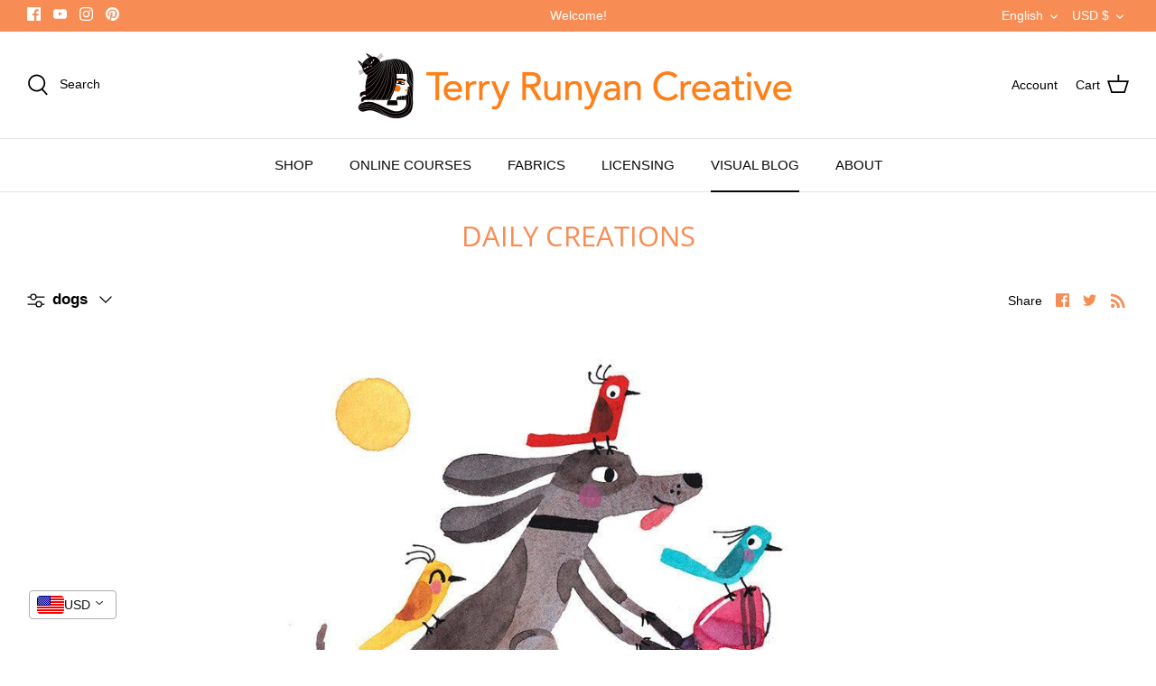

--- FILE ---
content_type: text/html; charset=utf-8
request_url: https://www.terryrunyan.com/blogs/news/tagged/dogs
body_size: 56494
content:
<!DOCTYPE html>
<html lang="en">
<head>
  <meta name="google-site-verification" content="-wc0AOIKNqyzCs8uLsqIbsNz5FhWeZmxlISL5dDn_JI" />
  







<link rel="preconnect" href="//fonts.shopifycdn.com/" crossorigin>
<link rel="preconnect" href="//cdn.shopify.com/" crossorigin>
<link rel="preconnect" href="//v.shopify.com/" crossorigin>
<link rel="dns-prefetch" href="//www.terryrunyan.com" crossorigin>
<link rel="dns-prefetch" href="//terry-runyan.myshopify.com" crossorigin>
<link rel="dns-prefetch" href="//cdn.shopify.com" crossorigin>
<link rel="dns-prefetch" href="//v.shopify.com" crossorigin>
<link rel="dns-prefetch" href="//fonts.shopifycdn.com" crossorigin>
  <!-- Symmetry 4.11.12 -->

  <link rel="preload" href="//www.terryrunyan.com/cdn/shop/t/9/assets/styles.css?v=55424248711822299061759332112" as="style">
  <meta charset="utf-8" />
<meta name="viewport" content="width=device-width,initial-scale=1.0" />
<meta http-equiv="X-UA-Compatible" content="IE=edge">

<link rel="preconnect" href="https://cdn.shopify.com" crossorigin>
<link rel="preconnect" href="https://fonts.shopify.com" crossorigin>
<link rel="preconnect" href="https://monorail-edge.shopifysvc.com"><link rel="preload" as="font" href="//www.terryrunyan.com/cdn/fonts/open_sans/opensans_n4.c32e4d4eca5273f6d4ee95ddf54b5bbb75fc9b61.woff2" type="font/woff2" crossorigin>
<link rel="preload" as="font" href="" type="font/woff2" crossorigin>
<link rel="preload" as="font" href="" type="font/woff2" crossorigin>
<link rel="preload" as="font" href="" type="font/woff2" crossorigin><link rel="preload" as="font" href="" type="font/woff2" crossorigin><link rel="preload" as="font" href="" type="font/woff2" crossorigin><link rel="preload" as="font" href="" type="font/woff2" crossorigin><link rel="preload" href="//www.terryrunyan.com/cdn/shop/t/9/assets/vendor.js?v=182565045077416095021635747378" as="script">
<link rel="preload" href="//www.terryrunyan.com/cdn/shop/t/9/assets/theme.js?v=149655387520898864151635747377" as="script"><link rel="canonical" href="https://www.terryrunyan.com/blogs/news/tagged/dogs" /><meta name="description" content="This is my daily creating blog. Here is where you will find my newest artwork hot of the press. Most of my work is in mixed media but I also create digitally. Often you will find cute cats in my work because I love them so! If you are interested in a work you see please email me at: terry@terryrunyan.com :)">
  <meta name="theme-color" content="#f78d54">

  <title>
    Daily Creations &ndash; Tagged &quot;dogs&quot; &ndash; Terry Runyan Creative
  </title>

  <meta property="og:site_name" content="Terry Runyan Creative">
<meta property="og:url" content="https://www.terryrunyan.com/blogs/news/tagged/dogs">
<meta property="og:title" content="Daily Creations">
<meta property="og:type" content="website">
<meta property="og:description" content="This is my daily creating blog. Here is where you will find my newest artwork hot of the press. Most of my work is in mixed media but I also create digitally. Often you will find cute cats in my work because I love them so! If you are interested in a work you see please email me at: terry@terryrunyan.com :)"><meta name="twitter:card" content="summary_large_image">
<meta name="twitter:title" content="Daily Creations">
<meta name="twitter:description" content="This is my daily creating blog. Here is where you will find my newest artwork hot of the press. Most of my work is in mixed media but I also create digitally. Often you will find cute cats in my work because I love them so! If you are interested in a work you see please email me at: terry@terryrunyan.com :)">


  <link href="//www.terryrunyan.com/cdn/shop/t/9/assets/styles.css?v=55424248711822299061759332112" rel="stylesheet" type="text/css" media="all" />

  <script>
    window.theme = window.theme || {};
    theme.money_format = "\u003cspan class=money\u003e${{amount}}\u003c\/span\u003e";
    theme.strings = {
      previous: "Previous",
      next: "Next",
      addressError: "Error looking up that address",
      addressNoResults: "No results for that address",
      addressQueryLimit: "You have exceeded the Google API usage limit. Consider upgrading to a \u003ca href=\"https:\/\/developers.google.com\/maps\/premium\/usage-limits\"\u003ePremium Plan\u003c\/a\u003e.",
      authError: "There was a problem authenticating your Google Maps API Key.",
      icon_labels_left: "Left",
      icon_labels_right: "Right",
      icon_labels_down: "Down",
      icon_labels_close: "Close",
      icon_labels_plus: "Plus",
      cart_terms_confirmation: "You must agree to the terms and conditions before continuing.",
      products_listing_from: "From",
      layout_live_search_see_all: "See all results",
      products_product_add_to_cart: "Add to Cart",
      products_variant_no_stock: "Sold out",
      products_variant_non_existent: "Unavailable",
      onlyXLeft: "[[ quantity ]] in stock",
      products_product_unit_price_separator: " \/ ",
      general_navigation_menu_toggle_aria_label: "Toggle menu",
      products_added_notification_title: "Just added",
      products_added_notification_item: "Item",
      products_added_notification_unit_price: "Item price",
      products_added_notification_quantity: "Qty",
      products_added_notification_total_price: "Total price",
      products_added_notification_shipping_note: "Excl. shipping",
      products_added_notification_keep_shopping: "Keep Shopping",
      products_added_notification_cart: "Cart",
      products_product_adding_to_cart: "Adding",
      products_product_added_to_cart: "Added to cart",
      products_added_notification_subtotal: "Subtotal",
      products_labels_sold_out: "Sold Out",
      products_labels_sale: "Sale",
      products_labels_percent_reduction: "[[ amount ]]% off",
      products_labels_value_reduction_html: "[[ amount ]] off",
      products_product_preorder: "Pre-order",
      general_quick_search_pages: "Pages",
      general_quick_search_no_results: "Sorry, we couldn\u0026#39;t find any results",
      collections_general_see_all_subcollections: "See all..."
    };
    theme.routes = {
      search_url: '/search',
      cart_url: '/cart',
      cart_add_url: '/cart/add',
      cart_change_url: '/cart/change'
    };
    theme.settings = {
      cart_type: "drawer",
      quickbuy_style: "whole",
      show_size_chart: false
    };
    document.documentElement.classList.add('js');
  </script>

  <script>window.performance && window.performance.mark && window.performance.mark('shopify.content_for_header.start');</script><meta name="google-site-verification" content="NOYQ-DZCmvXckLKzXn56dvlvp0hqSAU___54MY4k6os">
<meta id="shopify-digital-wallet" name="shopify-digital-wallet" content="/53886877867/digital_wallets/dialog">
<meta name="shopify-checkout-api-token" content="eb3ded7e9a6267682649e23ebc626d14">
<meta id="in-context-paypal-metadata" data-shop-id="53886877867" data-venmo-supported="false" data-environment="production" data-locale="en_US" data-paypal-v4="true" data-currency="USD">
<link rel="alternate" type="application/atom+xml" title="Feed" href="/blogs/news/tagged/dogs.atom" />
<link rel="next" href="/blogs/news/tagged/dogs?page=2">
<link rel="alternate" hreflang="x-default" href="https://www.terryrunyan.com/blogs/news/tagged/dogs">
<link rel="alternate" hreflang="fr" href="https://www.terryrunyan.com/fr/blogs/news/tagged/dogs">
<link rel="alternate" hreflang="es" href="https://www.terryrunyan.com/es/blogs/news/tagged/dogs">
<link rel="alternate" hreflang="de" href="https://www.terryrunyan.com/de/blogs/news/tagged/dogs">
<link rel="alternate" hreflang="ja" href="https://www.terryrunyan.com/ja/blogs/news/tagged/dogs">
<script async="async" src="/checkouts/internal/preloads.js?locale=en-US"></script>
<link rel="preconnect" href="https://shop.app" crossorigin="anonymous">
<script async="async" src="https://shop.app/checkouts/internal/preloads.js?locale=en-US&shop_id=53886877867" crossorigin="anonymous"></script>
<script id="apple-pay-shop-capabilities" type="application/json">{"shopId":53886877867,"countryCode":"US","currencyCode":"USD","merchantCapabilities":["supports3DS"],"merchantId":"gid:\/\/shopify\/Shop\/53886877867","merchantName":"Terry Runyan Creative","requiredBillingContactFields":["postalAddress","email"],"requiredShippingContactFields":["postalAddress","email"],"shippingType":"shipping","supportedNetworks":["visa","masterCard","amex","discover","elo","jcb"],"total":{"type":"pending","label":"Terry Runyan Creative","amount":"1.00"},"shopifyPaymentsEnabled":true,"supportsSubscriptions":true}</script>
<script id="shopify-features" type="application/json">{"accessToken":"eb3ded7e9a6267682649e23ebc626d14","betas":["rich-media-storefront-analytics"],"domain":"www.terryrunyan.com","predictiveSearch":true,"shopId":53886877867,"locale":"en"}</script>
<script>var Shopify = Shopify || {};
Shopify.shop = "terry-runyan.myshopify.com";
Shopify.locale = "en";
Shopify.currency = {"active":"USD","rate":"1.0"};
Shopify.country = "US";
Shopify.theme = {"name":"MeroxIO Optimized ","id":127945146539,"schema_name":"Symmetry","schema_version":"4.11.12","theme_store_id":568,"role":"main"};
Shopify.theme.handle = "null";
Shopify.theme.style = {"id":null,"handle":null};
Shopify.cdnHost = "www.terryrunyan.com/cdn";
Shopify.routes = Shopify.routes || {};
Shopify.routes.root = "/";</script>
<script type="module">!function(o){(o.Shopify=o.Shopify||{}).modules=!0}(window);</script>
<script>!function(o){function n(){var o=[];function n(){o.push(Array.prototype.slice.apply(arguments))}return n.q=o,n}var t=o.Shopify=o.Shopify||{};t.loadFeatures=n(),t.autoloadFeatures=n()}(window);</script>
<script>
  window.ShopifyPay = window.ShopifyPay || {};
  window.ShopifyPay.apiHost = "shop.app\/pay";
  window.ShopifyPay.redirectState = null;
</script>
<script id="shop-js-analytics" type="application/json">{"pageType":"blog"}</script>
<script defer="defer" async type="module" src="//www.terryrunyan.com/cdn/shopifycloud/shop-js/modules/v2/client.init-shop-cart-sync_DtuiiIyl.en.esm.js"></script>
<script defer="defer" async type="module" src="//www.terryrunyan.com/cdn/shopifycloud/shop-js/modules/v2/chunk.common_CUHEfi5Q.esm.js"></script>
<script type="module">
  await import("//www.terryrunyan.com/cdn/shopifycloud/shop-js/modules/v2/client.init-shop-cart-sync_DtuiiIyl.en.esm.js");
await import("//www.terryrunyan.com/cdn/shopifycloud/shop-js/modules/v2/chunk.common_CUHEfi5Q.esm.js");

  window.Shopify.SignInWithShop?.initShopCartSync?.({"fedCMEnabled":true,"windoidEnabled":true});

</script>
<script>
  window.Shopify = window.Shopify || {};
  if (!window.Shopify.featureAssets) window.Shopify.featureAssets = {};
  window.Shopify.featureAssets['shop-js'] = {"shop-cart-sync":["modules/v2/client.shop-cart-sync_DFoTY42P.en.esm.js","modules/v2/chunk.common_CUHEfi5Q.esm.js"],"init-fed-cm":["modules/v2/client.init-fed-cm_D2UNy1i2.en.esm.js","modules/v2/chunk.common_CUHEfi5Q.esm.js"],"init-shop-email-lookup-coordinator":["modules/v2/client.init-shop-email-lookup-coordinator_BQEe2rDt.en.esm.js","modules/v2/chunk.common_CUHEfi5Q.esm.js"],"shop-cash-offers":["modules/v2/client.shop-cash-offers_3CTtReFF.en.esm.js","modules/v2/chunk.common_CUHEfi5Q.esm.js","modules/v2/chunk.modal_BewljZkx.esm.js"],"shop-button":["modules/v2/client.shop-button_C6oxCjDL.en.esm.js","modules/v2/chunk.common_CUHEfi5Q.esm.js"],"init-windoid":["modules/v2/client.init-windoid_5pix8xhK.en.esm.js","modules/v2/chunk.common_CUHEfi5Q.esm.js"],"avatar":["modules/v2/client.avatar_BTnouDA3.en.esm.js"],"init-shop-cart-sync":["modules/v2/client.init-shop-cart-sync_DtuiiIyl.en.esm.js","modules/v2/chunk.common_CUHEfi5Q.esm.js"],"shop-toast-manager":["modules/v2/client.shop-toast-manager_BYv_8cH1.en.esm.js","modules/v2/chunk.common_CUHEfi5Q.esm.js"],"pay-button":["modules/v2/client.pay-button_FnF9EIkY.en.esm.js","modules/v2/chunk.common_CUHEfi5Q.esm.js"],"shop-login-button":["modules/v2/client.shop-login-button_CH1KUpOf.en.esm.js","modules/v2/chunk.common_CUHEfi5Q.esm.js","modules/v2/chunk.modal_BewljZkx.esm.js"],"init-customer-accounts-sign-up":["modules/v2/client.init-customer-accounts-sign-up_aj7QGgYS.en.esm.js","modules/v2/client.shop-login-button_CH1KUpOf.en.esm.js","modules/v2/chunk.common_CUHEfi5Q.esm.js","modules/v2/chunk.modal_BewljZkx.esm.js"],"init-shop-for-new-customer-accounts":["modules/v2/client.init-shop-for-new-customer-accounts_NbnYRf_7.en.esm.js","modules/v2/client.shop-login-button_CH1KUpOf.en.esm.js","modules/v2/chunk.common_CUHEfi5Q.esm.js","modules/v2/chunk.modal_BewljZkx.esm.js"],"init-customer-accounts":["modules/v2/client.init-customer-accounts_ppedhqCH.en.esm.js","modules/v2/client.shop-login-button_CH1KUpOf.en.esm.js","modules/v2/chunk.common_CUHEfi5Q.esm.js","modules/v2/chunk.modal_BewljZkx.esm.js"],"shop-follow-button":["modules/v2/client.shop-follow-button_CMIBBa6u.en.esm.js","modules/v2/chunk.common_CUHEfi5Q.esm.js","modules/v2/chunk.modal_BewljZkx.esm.js"],"lead-capture":["modules/v2/client.lead-capture_But0hIyf.en.esm.js","modules/v2/chunk.common_CUHEfi5Q.esm.js","modules/v2/chunk.modal_BewljZkx.esm.js"],"checkout-modal":["modules/v2/client.checkout-modal_BBxc70dQ.en.esm.js","modules/v2/chunk.common_CUHEfi5Q.esm.js","modules/v2/chunk.modal_BewljZkx.esm.js"],"shop-login":["modules/v2/client.shop-login_hM3Q17Kl.en.esm.js","modules/v2/chunk.common_CUHEfi5Q.esm.js","modules/v2/chunk.modal_BewljZkx.esm.js"],"payment-terms":["modules/v2/client.payment-terms_CAtGlQYS.en.esm.js","modules/v2/chunk.common_CUHEfi5Q.esm.js","modules/v2/chunk.modal_BewljZkx.esm.js"]};
</script>
<script>(function() {
  var isLoaded = false;
  function asyncLoad() {
    if (isLoaded) return;
    isLoaded = true;
    var urls = ["\/\/cdn.shopify.com\/proxy\/3a6ddecfb2ec60f4838f95545acacc5965f6508b75ad69bafbb572c36c51d0d7\/static.cdn.printful.com\/static\/js\/external\/shopify-product-customizer.js?v=0.28\u0026shop=terry-runyan.myshopify.com\u0026sp-cache-control=cHVibGljLCBtYXgtYWdlPTkwMA"];
    for (var i = 0; i < urls.length; i++) {
      var s = document.createElement('script');
      s.type = 'text/javascript';
      s.async = true;
      s.src = urls[i];
      var x = document.getElementsByTagName('script')[0];
      x.parentNode.insertBefore(s, x);
    }
  };
  if(window.attachEvent) {
    window.attachEvent('onload', asyncLoad);
  } else {
    window.addEventListener('load', asyncLoad, false);
  }
})();</script>
<script id="__st">var __st={"a":53886877867,"offset":-21600,"reqid":"64b52b9e-619b-4fc3-956a-c0c7dec1c498-1767494365","pageurl":"www.terryrunyan.com\/blogs\/news\/tagged\/dogs","s":"blogs-76233769131","u":"afb83f34c9f6","p":"blog","rtyp":"blog","rid":76233769131};</script>
<script>window.ShopifyPaypalV4VisibilityTracking = true;</script>
<script id="captcha-bootstrap">!function(){'use strict';const t='contact',e='account',n='new_comment',o=[[t,t],['blogs',n],['comments',n],[t,'customer']],c=[[e,'customer_login'],[e,'guest_login'],[e,'recover_customer_password'],[e,'create_customer']],r=t=>t.map((([t,e])=>`form[action*='/${t}']:not([data-nocaptcha='true']) input[name='form_type'][value='${e}']`)).join(','),a=t=>()=>t?[...document.querySelectorAll(t)].map((t=>t.form)):[];function s(){const t=[...o],e=r(t);return a(e)}const i='password',u='form_key',d=['recaptcha-v3-token','g-recaptcha-response','h-captcha-response',i],f=()=>{try{return window.sessionStorage}catch{return}},m='__shopify_v',_=t=>t.elements[u];function p(t,e,n=!1){try{const o=window.sessionStorage,c=JSON.parse(o.getItem(e)),{data:r}=function(t){const{data:e,action:n}=t;return t[m]||n?{data:e,action:n}:{data:t,action:n}}(c);for(const[e,n]of Object.entries(r))t.elements[e]&&(t.elements[e].value=n);n&&o.removeItem(e)}catch(o){console.error('form repopulation failed',{error:o})}}const l='form_type',E='cptcha';function T(t){t.dataset[E]=!0}const w=window,h=w.document,L='Shopify',v='ce_forms',y='captcha';let A=!1;((t,e)=>{const n=(g='f06e6c50-85a8-45c8-87d0-21a2b65856fe',I='https://cdn.shopify.com/shopifycloud/storefront-forms-hcaptcha/ce_storefront_forms_captcha_hcaptcha.v1.5.2.iife.js',D={infoText:'Protected by hCaptcha',privacyText:'Privacy',termsText:'Terms'},(t,e,n)=>{const o=w[L][v],c=o.bindForm;if(c)return c(t,g,e,D).then(n);var r;o.q.push([[t,g,e,D],n]),r=I,A||(h.body.append(Object.assign(h.createElement('script'),{id:'captcha-provider',async:!0,src:r})),A=!0)});var g,I,D;w[L]=w[L]||{},w[L][v]=w[L][v]||{},w[L][v].q=[],w[L][y]=w[L][y]||{},w[L][y].protect=function(t,e){n(t,void 0,e),T(t)},Object.freeze(w[L][y]),function(t,e,n,w,h,L){const[v,y,A,g]=function(t,e,n){const i=e?o:[],u=t?c:[],d=[...i,...u],f=r(d),m=r(i),_=r(d.filter((([t,e])=>n.includes(e))));return[a(f),a(m),a(_),s()]}(w,h,L),I=t=>{const e=t.target;return e instanceof HTMLFormElement?e:e&&e.form},D=t=>v().includes(t);t.addEventListener('submit',(t=>{const e=I(t);if(!e)return;const n=D(e)&&!e.dataset.hcaptchaBound&&!e.dataset.recaptchaBound,o=_(e),c=g().includes(e)&&(!o||!o.value);(n||c)&&t.preventDefault(),c&&!n&&(function(t){try{if(!f())return;!function(t){const e=f();if(!e)return;const n=_(t);if(!n)return;const o=n.value;o&&e.removeItem(o)}(t);const e=Array.from(Array(32),(()=>Math.random().toString(36)[2])).join('');!function(t,e){_(t)||t.append(Object.assign(document.createElement('input'),{type:'hidden',name:u})),t.elements[u].value=e}(t,e),function(t,e){const n=f();if(!n)return;const o=[...t.querySelectorAll(`input[type='${i}']`)].map((({name:t})=>t)),c=[...d,...o],r={};for(const[a,s]of new FormData(t).entries())c.includes(a)||(r[a]=s);n.setItem(e,JSON.stringify({[m]:1,action:t.action,data:r}))}(t,e)}catch(e){console.error('failed to persist form',e)}}(e),e.submit())}));const S=(t,e)=>{t&&!t.dataset[E]&&(n(t,e.some((e=>e===t))),T(t))};for(const o of['focusin','change'])t.addEventListener(o,(t=>{const e=I(t);D(e)&&S(e,y())}));const B=e.get('form_key'),M=e.get(l),P=B&&M;t.addEventListener('DOMContentLoaded',(()=>{const t=y();if(P)for(const e of t)e.elements[l].value===M&&p(e,B);[...new Set([...A(),...v().filter((t=>'true'===t.dataset.shopifyCaptcha))])].forEach((e=>S(e,t)))}))}(h,new URLSearchParams(w.location.search),n,t,e,['guest_login'])})(!0,!0)}();</script>
<script integrity="sha256-4kQ18oKyAcykRKYeNunJcIwy7WH5gtpwJnB7kiuLZ1E=" data-source-attribution="shopify.loadfeatures" defer="defer" src="//www.terryrunyan.com/cdn/shopifycloud/storefront/assets/storefront/load_feature-a0a9edcb.js" crossorigin="anonymous"></script>
<script crossorigin="anonymous" defer="defer" src="//www.terryrunyan.com/cdn/shopifycloud/storefront/assets/shopify_pay/storefront-65b4c6d7.js?v=20250812"></script>
<script data-source-attribution="shopify.dynamic_checkout.dynamic.init">var Shopify=Shopify||{};Shopify.PaymentButton=Shopify.PaymentButton||{isStorefrontPortableWallets:!0,init:function(){window.Shopify.PaymentButton.init=function(){};var t=document.createElement("script");t.src="https://www.terryrunyan.com/cdn/shopifycloud/portable-wallets/latest/portable-wallets.en.js",t.type="module",document.head.appendChild(t)}};
</script>
<script data-source-attribution="shopify.dynamic_checkout.buyer_consent">
  function portableWalletsHideBuyerConsent(e){var t=document.getElementById("shopify-buyer-consent"),n=document.getElementById("shopify-subscription-policy-button");t&&n&&(t.classList.add("hidden"),t.setAttribute("aria-hidden","true"),n.removeEventListener("click",e))}function portableWalletsShowBuyerConsent(e){var t=document.getElementById("shopify-buyer-consent"),n=document.getElementById("shopify-subscription-policy-button");t&&n&&(t.classList.remove("hidden"),t.removeAttribute("aria-hidden"),n.addEventListener("click",e))}window.Shopify?.PaymentButton&&(window.Shopify.PaymentButton.hideBuyerConsent=portableWalletsHideBuyerConsent,window.Shopify.PaymentButton.showBuyerConsent=portableWalletsShowBuyerConsent);
</script>
<script data-source-attribution="shopify.dynamic_checkout.cart.bootstrap">document.addEventListener("DOMContentLoaded",(function(){function t(){return document.querySelector("shopify-accelerated-checkout-cart, shopify-accelerated-checkout")}if(t())Shopify.PaymentButton.init();else{new MutationObserver((function(e,n){t()&&(Shopify.PaymentButton.init(),n.disconnect())})).observe(document.body,{childList:!0,subtree:!0})}}));
</script>
<script id='scb4127' type='text/javascript' async='' src='https://www.terryrunyan.com/cdn/shopifycloud/privacy-banner/storefront-banner.js'></script><link id="shopify-accelerated-checkout-styles" rel="stylesheet" media="screen" href="https://www.terryrunyan.com/cdn/shopifycloud/portable-wallets/latest/accelerated-checkout-backwards-compat.css" crossorigin="anonymous">
<style id="shopify-accelerated-checkout-cart">
        #shopify-buyer-consent {
  margin-top: 1em;
  display: inline-block;
  width: 100%;
}

#shopify-buyer-consent.hidden {
  display: none;
}

#shopify-subscription-policy-button {
  background: none;
  border: none;
  padding: 0;
  text-decoration: underline;
  font-size: inherit;
  cursor: pointer;
}

#shopify-subscription-policy-button::before {
  box-shadow: none;
}

      </style>

<script>window.performance && window.performance.mark && window.performance.mark('shopify.content_for_header.end');</script>
	

<!-- BEGIN app block: shopify://apps/vitals/blocks/app-embed/aeb48102-2a5a-4f39-bdbd-d8d49f4e20b8 --><link rel="preconnect" href="https://appsolve.io/" /><link rel="preconnect" href="https://cdn-sf.vitals.app/" /><script data-ver="58" id="vtlsAebData" class="notranslate">window.vtlsLiquidData = window.vtlsLiquidData || {};window.vtlsLiquidData.buildId = 55658;

window.vtlsLiquidData.apiHosts = {
	...window.vtlsLiquidData.apiHosts,
	"1": "https://appsolve.io"
};
	window.vtlsLiquidData.moduleSettings = {"5":[],"7":[],"8":[],"9":[],"10":{"66":"circle","67":"ffffff","68":"pop","69":"left","70":2,"71":"ff9001"},"12":{"29":true,"30":true,"31":true,"32":true,"108":true},"16":{"232":true,"245":"bottom","246":"bottom","247":"Add to Cart","411":true,"417":true,"418":true,"477":"automatic","478":"000000","479":"ffffff","489":true,"843":"ffffff","844":"2e2e2e","921":true,"922":true,"923":true,"924":"1","925":"1","952":"{\"container\":{\"traits\":{\"height\":{\"default\":\"40px\"}}},\"productDetails\":{\"traits\":{\"stickySubmitBtnStyle\":{\"default\":\"small\"}}}}","1021":false,"1110":false,"1154":0,"1155":true,"1156":true,"1157":false,"1158":0,"1159":false,"1160":false,"1161":false,"1162":false,"1163":false,"1182":false,"1183":true,"1184":"","1185":false},"21":{"142":true,"143":"left","144":0,"145":0,"190":true,"216":"ffbb07","217":true,"218":0,"219":0,"220":"center","248":true,"278":"ffffff","279":true,"280":"ffffff","281":"eaeaea","287":"reviews","288":"See more reviews","289":"Write a Review","290":"Share your experience","291":"Rating","292":"Name","293":"Review","294":"We'd love to see a picture","295":"Submit Review","296":"Cancel","297":"No reviews yet. Be the first to add a review.","333":20,"334":100,"335":10,"336":50,"410":true,"447":"Thank you for adding your review!","481":"{{ stars }} {{ averageRating }} ({{ totalReviews }} {{ reviewsTranslation }})","482":"{{ stars }} ({{ totalReviews }})","483":19,"484":18,"494":2,"504":"Only image file types are supported for upload","507":true,"508":"E-mail","510":"00a332","563":"The review could not be added. If the problem persists, please contact us.","598":"Store reply","688":"Customers from all over the world love our products!","689":"Reviews","691":true,"745":false,"746":"columns","747":false,"748":"ffce07","752":"Verified buyer","787":"columns","788":true,"793":"000000","794":"ffffff","846":"5e5e5e","877":"222222","878":"737373","879":"f7f7f7","880":"5e5e5e","948":0,"949":0,"951":"{}","994":"Our Customers Love Us","996":1,"1002":4,"1003":false,"1005":false,"1034":false,"1038":20,"1039":20,"1040":10,"1041":10,"1042":100,"1043":50,"1044":"columns","1045":true,"1046":"5e5e5e","1047":"5e5e5e","1048":"222222","1061":false,"1062":0,"1063":0,"1064":"Collected by","1065":"From {{reviews_count}} reviews","1067":true,"1068":false,"1069":true,"1070":true,"1072":"{}","1073":"left","1074":"center","1078":true,"1089":"{}","1090":0},"22":{"165":true,"193":"f31212","234":"Customers who bought this also bought","238":"left","323":"From","325":"Add to Cart","342":false,"406":true,"445":"Out of stock","486":"","856":"ffffff","857":"f6f6f6","858":"4f4f4f","960":"{\"productTitle\":{\"traits\":{\"fontWeight\":{\"default\":\"600\"}}}}","1015":1,"1017":1,"1019":true,"1022":true},"30":{"128":true,"129":true,"134":"1,2,3,4,5","136":true,"138":"Prices shown here are calculated in {{ visible_currency }}, but the final order will be paid in {{ default_currency }}.","139":false,"140":false,"141":true,"150":true,"151":"bottom_left","152":"bottom_left","168":99,"191":"ffffff","249":false,"298":true,"337":"ffffff","338":"f4f4f4","339":"111111","415":false,"459":true,"524":true,"609":14,"852":"f6f6f6"},"31":[],"34":{"184":false,"192":true,"233":"Recently Viewed","237":"left","254":"f31212","324":"Add to Cart","343":false,"405":true,"439":"From","444":"Out of stock","853":"ffffff","854":"f6f6f6","855":"4f4f4f","957":"{\"productTitle\":{\"traits\":{\"fontWeight\":{\"default\":\"600\"}}}}","1016":1,"1018":1,"1020":true,"1027":true},"48":{"469":true,"491":true,"588":true,"595":false,"603":"","605":"","606":".vtl-rv-main-widget, .vitals-cc-notice { clear: both !important; }","781":true,"783":1,"876":0,"1076":true,"1105":0},"52":{"581":"standard","582":false,"583":5,"584":true,"585":"Email address already used","586":"Invalid email address","587":48,"995":"{}","1049":"You have to accept marketing emails to become a subscriber","1050":"You have to accept the privacy policy and marketing emails","1051":"You have to accept the Privacy Policy","1052":"Privacy Policy","1055":true,"1056":"I have read and agree to the {{ privacy_policy }}","1057":"","1058":true,"1059":"Email me with news and offers"},"53":{"636":"4b8e15","637":"ffffff","638":0,"639":5,"640":"You save:","642":"Out of stock","643":"This item:","644":"Total Price:","645":true,"646":"Add to cart","647":"for","648":"with","649":"off","650":"each","651":"Buy","652":"Subtotal","653":"Discount","654":"Old price","655":0,"656":0,"657":0,"658":0,"659":"ffffff","660":14,"661":"center","671":"000000","702":"Quantity","731":"and","733":0,"734":"362e94","735":"8e86ed","736":true,"737":true,"738":true,"739":"right","740":60,"741":"Free of charge","742":"Free","743":"Claim gift","744":"1,2,4,5","750":"Gift","762":"Discount","763":false,"773":"Your product has been added to the cart.","786":"save","848":"ffffff","849":"f6f6f6","850":"4f4f4f","851":"Per item:","895":"eceeef","1007":"Pick another","1010":"{}","1012":true,"1028":"Other customers loved this offer","1029":"Add to order\t","1030":"Added to order","1031":"Check out","1032":1,"1033":"{}","1035":"See more","1036":"See less","1037":"{}","1077":"%","1083":"Check out","1085":100,"1086":"cd1900","1091":10,"1092":1,"1093":"{\"title\":{\"traits\":{\"color\":{\"default\":\"#000000\"},\"backgroundColor\":{\"default\":\"#ffffff\"}}}}","1164":"Free shipping","1188":"light","1190":"center","1191":"light","1192":"square"}};

window.vtlsLiquidData.shopThemeName = "Symmetry";window.vtlsLiquidData.settingTranslation = {"30":{"138":{"en":"Prices shown here are calculated in {{ visible_currency }}, but the final order will be paid in {{ default_currency }}.","es":"Los precios que se muestran aquí se calculan en {{ visible_currency }}, pero el pedido final se pagará en {{ default_currency }}.","fr":"Les prix indiqués sont calculés en {{ visible_currency }}, mais vous paierez la commande finale en {{ default_currency }}.","de":"Die hier angezeigten Preise werden in {{ visible_currency }} berechnet, aber die endgültige Bestellung wird in {{ default_currency }} bezahlt.","ja":"こちらに表示されている価格は{{ visible_currency }}で計算されていますが、最終的なご注文は{{ default_currency }}で決済されることとなります。"}},"34":{"233":{"en":"Recently Viewed","es":"Visto recientemente","fr":"Consultation récente","de":"Zuletzt angesehen","ja":"最近閲覧した商品"},"324":{"en":"Add to Cart","es":"Añadir a la cesta","fr":"Ajouter au panier","de":"In den Warenkorb","ja":"カートに追加"},"439":{"en":"From","es":"Desde","fr":"De","de":"Von","ja":"投稿者"},"444":{"en":"Out of stock","es":"Agotado","fr":"En rupture de stock","de":"Nicht vorrätig","ja":"在庫切れ"}},"22":{"234":{"en":"Customers who bought this also bought","es":"Los clientes que compraron esto también compraron","fr":"Les internautes ont aussi acheté","de":"Kunden, die dies gekauft haben, kauften auch","ja":"この商品を買った人はこちらの商品も買っています"},"323":{"en":"From","es":"Desde","fr":"De","de":"Von","ja":"投稿者"},"325":{"en":"Add to Cart","es":"Añadir a la cesta","fr":"Ajouter au panier","de":"In den Warenkorb","ja":"カートに追加"},"445":{"en":"Out of stock","es":"Agotado","fr":"En rupture de stock","de":"Nicht vorrätig","ja":"在庫切れ"}},"21":{"287":{"en":"reviews","es":"opiniones","fr":"avis","de":"Rezensionen","ja":"件のレビュー"},"288":{"en":"See more reviews","es":"Ver más opiniones","fr":"Voir d'autres avis","de":"Weitere Rezensionen anzeigen","ja":"レビューをもっと見る"},"289":{"en":"Write a Review","es":"Escribe una opinión","fr":"Rédiger un avis","de":"Rezension schreiben","ja":"レビューを書く"},"290":{"en":"Share your experience","es":"Comparte tu experiencia","fr":"Partagez votre expérience","de":"Teilen Sie Ihre Erfahrungen","ja":"感想をお聞かせください"},"291":{"en":"Rating","es":"Valoración","fr":"Évaluation","de":"Bewertung","ja":"評価"},"292":{"en":"Name","es":"Nombre","fr":"Nom","de":"Name","ja":"名前"},"293":{"en":"Review","es":"Opinión","fr":"Avis","de":"Rezension","ja":"レビュー"},"294":{"en":"We'd love to see a picture","es":"Nos encantaría ver una foto","fr":"Nous aimerions voir une photo","de":"Wir würden gern ein Bild sehen","ja":"ぜひ写真をお載せください"},"295":{"en":"Submit Review","es":"Envía tu opinión","fr":"Soumettre un avis","de":"Rezension absenden","ja":"レビューを投稿する"},"296":{"en":"Cancel","es":"Cancelar","fr":"Annuler","de":"Abbrechen","ja":"キャンセル"},"297":{"en":"No reviews yet. Be the first to add a review.","es":"Todavía no hay opiniones. Sé el primero en añadir una opinión.","fr":"Pas encore d'avis. Laissez un premier avis.","de":"Noch keine Rezensionen. Fügen Sie als Erster eine Rezension hinzu.","ja":"レビューはまだありません。最初にレビューを投稿しませんか。"},"447":{"en":"Thank you for adding your review!","es":"¡Gracias por añadir tu opinión!","fr":"Merci d'avoir ajouté votre avis !","de":"Vielen Dank für Ihre Rezension!","ja":"レビューのご投稿ありがとうございます！"},"481":{"en":"{{ stars }} {{ averageRating }} ({{ totalReviews }} {{ reviewsTranslation }})","es":"{{ stars }} {{ averageRating }} ({{ totalReviews }} {{ reviewsTranslation }})","fr":"{{ stars }} {{ averageRating }} ({{ totalReviews }} {{ reviewsTranslation }})","de":"{{ stars }} {{ averageRating }} ({{ totalReviews }} {{ reviewsTranslation }})","ja":"{{ stars }} {{ averageRating }} ({{ totalReviews }} {{ reviewsTranslation }})"},"482":{"en":"{{ stars }} ({{ totalReviews }})","es":"{{ stars }} ({{ totalReviews }})","fr":"{{ stars }} ({{ totalReviews }})","de":"{{ stars }} ({{ totalReviews }})","ja":"{{ stars }} ({{ totalReviews }})"},"504":{"en":"Only image file types are supported for upload","es":"Solo se admiten tipos de archivos de imagen para la carga","fr":"Il est uniquement possible d'importer les fichiers d'image","de":"Zum Hochladen werden nur Bilddateitypen unterstützt","ja":"アップロードいただけるファイル形式は画像ファイルのみです"},"508":{"en":"E-mail","es":"Correo electrónico","fr":"E-mail","de":"E-Mail","ja":"メールアドレス"},"563":{"en":"The review could not be added. If the problem persists, please contact us.","es":"No se ha podido añadir la reseña. Si el problema persiste, ponte en contacto con nosotros.","fr":"Impossible d'ajouter l'avis. Si le problème persiste, veuillez nous contacter.","de":"Die Rezension konnte nicht hinzugefügt werden. Wenn das Problem weiterhin besteht, nehmen Sie bitte Kontakt mit uns auf.","ja":"レビューを投稿できませんでした。問題が解決しない場合は、弊社までお問い合わせください。"},"598":{"en":"Store reply","es":"Respuesta de la tienda","fr":"Réponse du magasin","de":"Shop-Antwort","ja":"ストアからの返信"},"688":{"en":"Customers from all over the world love our products!","es":"¡A clientes de todo el mundo les encantan nuestros productos!","fr":"Nos produits font fureur dans le monde entier !","de":"Kunden aus aller Welt lieben unsere Produkte!","ja":"当社の製品は、世界中のお客さまに愛されています！"},"689":{"en":"Reviews","es":"Clientes satisfechos","fr":"Clients satisfaits","de":"Zufriedene Kunden","ja":"お客様からの声"},"752":{"en":"Verified buyer","es":"Comprador verificado","fr":"Acheteur vérifié","de":"Verifizierter Käufer","ja":"認証購入者"},"994":{"en":"Our Customers Love Us","es":"Nuestros clientes nos aman","fr":"Nos clients nous adorent","de":"Unsere Kunden lieben uns","ja":"私たちのお客様は私たちを愛しています"},"1064":{"en":"Collected by","es":"Recogido por","fr":"Collecté par","de":"Gesammelt von","ja":"によって収集"},"1065":{"en":"From {{reviews_count}} reviews","es":"De {{reviews_count}} revisiones","fr":"De {{reviews_count}} avis","de":"Von {{reviews_count}} bewertungen","ja":"{{reviews_count}} 件のレビューから"}},"52":{"585":{"en":"Email address already used","es":"Dirección de correo electrónico ya utilizada","fr":"Adresse e-mail déjà utilisée","de":"E-Mail-Adresse bereits verwendet","ja":"メールアドレスはすでに使用されています"},"586":{"en":"Invalid email address","es":"Dirección de correo electrónico no válida","fr":"Adresse e-mail non valide","de":"Ungültige E-Mail-Adresse","ja":"無効なメールアドレス"},"1049":{"en":"You have to accept marketing emails to become a subscriber","es":"Debes aceptar los correos electrónicos de marketing para convertirte en suscriptor","fr":"Vous devez accepter les e-mails marketing pour devenir abonné","de":"Sie müssen Marketing-E-Mails akzeptieren, um Abonnent zu werden","ja":"サブスクライバーになるためには、マーケティングメールを受け入れる必要があります"},"1051":{"en":"You have to accept the Privacy Policy","es":"Tienes que aceptar la Política de privacidad","fr":"Vous devez accepter la politique de confidentialité","de":"Sie müssen die Datenschutzerklärung akzeptieren","ja":"プライバシーポリシーに同意していただく必要があります"},"1050":{"en":"You have to accept the privacy policy and marketing emails","es":"Devi accettare la politica sulla privacy e le email di marketing","fr":"Vous devez accepter la politique de confidentialité et les courriels marketing","de":"Sie müssen die Datenschutzrichtlinien und Marketing-E-Mails akzeptieren","ja":"プライバシーポリシーとマーケティングメールを受け入れる必要があります"},"1052":{"en":"Privacy Policy","es":"Política de privacidad","fr":"Politique de confidentialité","de":"Datenschutzerklärung","ja":"プライバシーポリシー"},"1056":{"en":"I have read and agree to the {{ privacy_policy }}","es":"He leído y acepto la {{ privacy_policy }}","fr":"J'ai lu et j'accepte la {{ privacy_policy }}","de":"Ich habe die {{ privacy_policy }} gelesen und stimme ihr zu","ja":"私は{{ privacy_policy }}を読み、これに同意します。"},"1059":{"en":"Email me with news and offers","es":"Envíame un correo electrónico con noticias y ofertas","fr":"Envoyez-moi un email avec des nouveautés et des offres","de":"Schicken Sie mir eine E-Mail mit Neuigkeiten und Angeboten","ja":"ニュースとオファーをメールで送ってください"}},"53":{"640":{"en":"You save:","es":"Te ahorras:","fr":"Vous économisez :","de":"Sie sparen:","ja":"割引額："},"642":{"en":"Out of stock","es":"Agotado","fr":"En rupture de stock","de":"Nicht vorrätig","ja":"在庫切れ"},"643":{"en":"This item:","es":"Este artículo:","fr":"Cet article :","de":"Dieser Artikel:","ja":"こちらの商品："},"644":{"en":"Total Price:","es":"Precio total:","fr":"Prix total :","de":"Gesamtpreis:","ja":"合計金額："},"646":{"en":"Add to cart","es":"Añadir a la cesta","fr":"Ajouter au panier","de":"In den Warenkorb","ja":"カートに追加"},"647":{"en":"for","es":"para","fr":"pour","de":"für","ja":"のご注文で"},"648":{"en":"with","es":"con","fr":"avec","de":"mit","ja":"で"},"649":{"en":"off","es":"descuento","fr":"sur","de":"Rabatt","ja":"オフ"},"650":{"en":"each","es":"cada","fr":"chaque","de":"jeweils","ja":"各"},"651":{"en":"Buy","es":"Comprar","fr":"Acheter","de":"Kaufen","ja":"購入"},"652":{"en":"Subtotal","es":"Subtotal","fr":"Sous-total","de":"Zwischensumme","ja":"小計"},"653":{"en":"Discount","es":"Descuento","fr":"Réduction","de":"Rabatt","ja":"割引"},"654":{"en":"Old price","es":"Precio antiguo","fr":"Ancien prix","de":"Alter Preis","ja":"以前の価格"},"702":{"en":"Quantity","es":"Cantidad","fr":"Quantité","de":"Menge","ja":"数量"},"731":{"en":"and","es":"y","fr":"et","de":"und","ja":"そして"},"741":{"en":"Free of charge","es":"Gratis","fr":"Gratuit","de":"Gratis","ja":"無料"},"742":{"en":"Free","es":"Gratis","fr":"Gratuit","de":"Kostenlos","ja":"無料"},"743":{"en":"Claim gift","es":"Reclamar el regalo","fr":"Réclamer le cadeau","de":"Geschenk in Anspruch nehmen","ja":"ギフトを取得する"},"750":{"en":"Gift","es":"Regalo","fr":"Cadeau","de":"Geschenk","ja":"賜物"},"762":{"en":"Discount","es":"Descuento","fr":"Réduction","de":"Rabatt","ja":"割引"},"773":{"en":"Your product has been added to the cart.","es":"Tu producto se ha añadido al carrito.","fr":"Votre produit a été ajouté au panier.","de":"Ihr Produkt wurde dem Einkaufswagen hinzugefügt.","ja":"商品がカートに追加されました。"},"786":{"en":"save","es":"ahorrar","fr":"économiser","de":"sparen","ja":"割引額"},"851":{"en":"Per item:","es":"Por item:","fr":"Par objet:","de":"Pro Stück:","ja":"アイテムごと:"},"1007":{"en":"Pick another","es":"Elige otro","fr":"Choisis autre","de":"Artikel tauschen","ja":"商品を交換"},"1028":{"en":"Other customers loved this offer","es":"A otros clientes les encantó esta oferta","fr":"D'autres clients ont adoré cette offre","de":"Andere Kunden liebten dieses Angebot","ja":"他のお客様はこのオファーが気に入りました"},"1029":{"en":"Add to order\t","es":"Añadir al pedido","fr":"Ajouter à la commande","de":"In den Warenkorb","ja":"注文に追加する"},"1030":{"en":"Added to order","es":"Añadido al pedido","fr":"Ajouté à la commande","de":"Hinzugefügt","ja":"注文に追加されました"},"1031":{"en":"Check out","es":"Pagar pedido","fr":"Procéder au paiement","de":"Auschecken","ja":"ご購入手続きへ"},"1035":{"en":"See more","es":"Ver más","fr":"Voir plus","de":"Mehr sehen","ja":"もっと見る"},"1036":{"en":"See less","es":"Ver menos","fr":"Voir moins","de":"Weniger sehen","ja":"少なく見る"},"1083":{"en":"Check out","es":"Pagar pedido","fr":"Procéder au paiement","de":"Auschecken","ja":"ご購入手続きへ"},"1164":{"en":"Free shipping","es":"Envío gratuito","fr":"Livraison gratuite","de":"Kostenloser Versand","ja":"送料無料"},"1167":{"en":"Unavailable","es":"No disponible","fr":"Indisponible","de":"Nicht verfügbar","ja":"利用できません"}},"16":{"1184":{"en":"","de":"","es":"","fr":"","ja":""}}};window.vtlsLiquidData.popUps=[{"id":"Wvom8bo","type":1,"triggerType":0,"publicTitle":{"en":"GET 5% OFF","de":"20 % SPAREN","es":"OBTÉN UN 20 % DE DESCUENTO","fr":"OBTENEZ 20 % DE RÉDUCTION","ja":"20％オフをゲット"},"description":{"en":"Enter your email to get your Coupon.","de":"Geben Sie Ihre E-Mail ein, um Ihren Gutschein zu erhalten.","es":"Introduce tu correo electrónico para obtener tu cupón.","fr":"Saisissez votre adresse e-mail pour obtenir votre coupon.","ja":"クーポンを取得するには、メールアドレスを入力してください。"},"ctaLabel":{"en":"Show me the coupon","de":"Gutschein anzeigen","es":"Muéstrame el cupón","fr":"Montrez-moi le coupon","ja":"クーポンを表示する"},"traits":"{\"popupContainer\":{\"traits\":{\"bodyTextSize\":{\"default\":\"20px\"}}}}","imageUrl":null,"addSecondaryButton":false,"secondaryButtonText":{"en":"No, thank you","de":"Nein, danke","es":"No, gracias","fr":"Non, merci","ja":"いいえ、ありがとう"},"logoUrl":"https:\/\/cdn-pop.vitals.app\/53886877867\/67b4c48a8f923.jpg","addLogo":true,"leadInputPlaceholder":{"en":"Enter your e-mail HERE","de":"Geben Sie HIER Ihre E-Mail ein","es":"Introduce tu correo electrónico AQUÍ","fr":"Saisissez votre adresse e-mail ICI","ja":"こちらにメールアドレスを入力"},"successTitle":{"en":"THANK YOU!","de":"VIELEN DANK!","es":"¡GRACIAS!","fr":"MERCI !","ja":"ありがとうございます！"},"successDescription":{"en":"So happy to connect! Use this coupon code at checkout:","de":"Herzlichen Glückwunsch! Hier ist Ihr wohlverdienter Gutschein:","es":"¡Enhorabuena! Aquí tienes tu merecido cupón:","fr":"Félicitations ! Vous avez mérité votre coupon, le voici :","ja":"おめでとうございます！あなたが獲得したクーポンはこちらです："},"discountCode":"SAVE5","displayDelay":7,"cssClass":"type_discount_capture","themeType":null}];window.vtlsLiquidData.ubOfferTypes={"2":[1,2]};window.vtlsLiquidData.usesFunctions=true;window.vtlsLiquidData.shopSettings={};window.vtlsLiquidData.shopSettings.cartType="drawer";window.vtlsLiquidData.spat="f35f95f9c72427809fc69a1542b2c594";window.vtlsLiquidData.shopInfo={id:53886877867,domain:"www.terryrunyan.com",shopifyDomain:"terry-runyan.myshopify.com",primaryLocaleIsoCode: "en",defaultCurrency:"USD",enabledCurrencies:["AED","AFN","ALL","AMD","ANG","AUD","AWG","AZN","BAM","BBD","BDT","BIF","BOB","BSD","BWP","BZD","CAD","CDF","CHF","CNY","CRC","CVE","CZK","DJF","DKK","DOP","DZD","EGP","ETB","EUR","FJD","FKP","GBP","GMD","GNF","GTQ","GYD","HKD","HNL","HUF","IDR","ILS","INR","ISK","JMD","JPY","KES","KGS","KHR","KMF","KRW","KYD","KZT","LBP","LKR","MAD","MDL","MKD","MOP","MVR","MWK","MYR","NGN","NIO","NPR","NZD","PEN","PGK","PHP","PKR","PLN","PYG","QAR","RON","RSD","RWF","SAR","SBD","SEK","SGD","SHP","SLL","STD","THB","TOP","TTD","TWD","TZS","UAH","UGX","USD","UYU","UZS","VND","VUV","WST","XAF","XCD","XOF","XPF"],moneyFormat:"\u003cspan class=money\u003e${{amount}}\u003c\/span\u003e",moneyWithCurrencyFormat:"\u003cspan class=money\u003e${{amount}} USD\u003c\/span\u003e",appId:"1",appName:"Vitals",};window.vtlsLiquidData.acceptedScopes = {"1":[26,25,27,28,29,30,31,32,33,34,35,36,37,38,22,2,8,14,20,24,16,18,10,13,21,4,11,1,7,3,19,23,15,17,9,12,49,51,46,47,50,52,48,53]};window.vtlsLiquidData.localization = [{"co": "AF","cu": "AFN"},{"co": "AX","cu": "EUR"},{"co": "AL","cu": "ALL"},{"co": "DZ","cu": "DZD"},{"co": "AD","cu": "EUR"},{"co": "AO","cu": "USD"},{"co": "AI","cu": "XCD"},{"co": "AG","cu": "XCD"},{"co": "AR","cu": "USD"},{"co": "AM","cu": "AMD"},{"co": "AW","cu": "AWG"},{"co": "AC","cu": "SHP"},{"co": "AU","cu": "AUD"},{"co": "AT","cu": "EUR"},{"co": "AZ","cu": "AZN"},{"co": "BS","cu": "BSD"},{"co": "BH","cu": "USD"},{"co": "BD","cu": "BDT"},{"co": "BB","cu": "BBD"},{"co": "BY","cu": "USD"},{"co": "BE","cu": "EUR"},{"co": "BZ","cu": "BZD"},{"co": "BJ","cu": "XOF"},{"co": "BM","cu": "USD"},{"co": "BT","cu": "USD"},{"co": "BO","cu": "BOB"},{"co": "BA","cu": "BAM"},{"co": "BW","cu": "BWP"},{"co": "BV","cu": "USD"},{"co": "BR","cu": "USD"},{"co": "IO","cu": "USD"},{"co": "VG","cu": "USD"},{"co": "BG","cu": "USD"},{"co": "BF","cu": "XOF"},{"co": "BI","cu": "BIF"},{"co": "KH","cu": "KHR"},{"co": "CM","cu": "XAF"},{"co": "CA","cu": "CAD"},{"co": "CV","cu": "CVE"},{"co": "BQ","cu": "USD"},{"co": "KY","cu": "KYD"},{"co": "CF","cu": "XAF"},{"co": "CL","cu": "USD"},{"co": "CN","cu": "CNY"},{"co": "CX","cu": "AUD"},{"co": "CC","cu": "AUD"},{"co": "CO","cu": "USD"},{"co": "KM","cu": "KMF"},{"co": "CG","cu": "XAF"},{"co": "CD","cu": "CDF"},{"co": "CK","cu": "NZD"},{"co": "CR","cu": "CRC"},{"co": "CI","cu": "XOF"},{"co": "HR","cu": "EUR"},{"co": "CW","cu": "ANG"},{"co": "CY","cu": "EUR"},{"co": "CZ","cu": "CZK"},{"co": "DK","cu": "DKK"},{"co": "DJ","cu": "DJF"},{"co": "DM","cu": "XCD"},{"co": "DO","cu": "DOP"},{"co": "EC","cu": "USD"},{"co": "EG","cu": "EGP"},{"co": "SV","cu": "USD"},{"co": "GQ","cu": "XAF"},{"co": "ER","cu": "USD"},{"co": "EE","cu": "EUR"},{"co": "SZ","cu": "USD"},{"co": "ET","cu": "ETB"},{"co": "FK","cu": "FKP"},{"co": "FO","cu": "DKK"},{"co": "FJ","cu": "FJD"},{"co": "FI","cu": "EUR"},{"co": "FR","cu": "EUR"},{"co": "TF","cu": "EUR"},{"co": "GA","cu": "XOF"},{"co": "GM","cu": "GMD"},{"co": "GE","cu": "USD"},{"co": "DE","cu": "EUR"},{"co": "GH","cu": "USD"},{"co": "GI","cu": "GBP"},{"co": "GR","cu": "EUR"},{"co": "GL","cu": "DKK"},{"co": "GD","cu": "XCD"},{"co": "GT","cu": "GTQ"},{"co": "GG","cu": "GBP"},{"co": "GN","cu": "GNF"},{"co": "GW","cu": "XOF"},{"co": "GY","cu": "GYD"},{"co": "HT","cu": "USD"},{"co": "HM","cu": "AUD"},{"co": "HN","cu": "HNL"},{"co": "HK","cu": "HKD"},{"co": "HU","cu": "HUF"},{"co": "IS","cu": "ISK"},{"co": "IN","cu": "INR"},{"co": "ID","cu": "IDR"},{"co": "IQ","cu": "USD"},{"co": "IE","cu": "EUR"},{"co": "IM","cu": "GBP"},{"co": "IL","cu": "ILS"},{"co": "IT","cu": "EUR"},{"co": "JM","cu": "JMD"},{"co": "JP","cu": "JPY"},{"co": "JE","cu": "USD"},{"co": "JO","cu": "USD"},{"co": "KZ","cu": "KZT"},{"co": "KE","cu": "KES"},{"co": "KI","cu": "USD"},{"co": "XK","cu": "EUR"},{"co": "KW","cu": "USD"},{"co": "KG","cu": "KGS"},{"co": "LV","cu": "EUR"},{"co": "LB","cu": "LBP"},{"co": "LS","cu": "USD"},{"co": "LR","cu": "USD"},{"co": "LY","cu": "USD"},{"co": "LI","cu": "CHF"},{"co": "LT","cu": "EUR"},{"co": "LU","cu": "EUR"},{"co": "MO","cu": "MOP"},{"co": "MG","cu": "USD"},{"co": "MW","cu": "MWK"},{"co": "MY","cu": "MYR"},{"co": "MV","cu": "MVR"},{"co": "ML","cu": "XOF"},{"co": "MT","cu": "EUR"},{"co": "MR","cu": "USD"},{"co": "YT","cu": "EUR"},{"co": "MX","cu": "USD"},{"co": "MD","cu": "MDL"},{"co": "MC","cu": "EUR"},{"co": "ME","cu": "EUR"},{"co": "MS","cu": "XCD"},{"co": "MA","cu": "MAD"},{"co": "MZ","cu": "USD"},{"co": "NA","cu": "USD"},{"co": "NR","cu": "AUD"},{"co": "NP","cu": "NPR"},{"co": "NL","cu": "EUR"},{"co": "NC","cu": "XPF"},{"co": "NZ","cu": "NZD"},{"co": "NI","cu": "NIO"},{"co": "NE","cu": "XOF"},{"co": "NG","cu": "NGN"},{"co": "NU","cu": "NZD"},{"co": "NF","cu": "AUD"},{"co": "MK","cu": "MKD"},{"co": "NO","cu": "USD"},{"co": "OM","cu": "USD"},{"co": "PK","cu": "PKR"},{"co": "PS","cu": "ILS"},{"co": "PA","cu": "USD"},{"co": "PG","cu": "PGK"},{"co": "PY","cu": "PYG"},{"co": "PE","cu": "PEN"},{"co": "PH","cu": "PHP"},{"co": "PN","cu": "NZD"},{"co": "PL","cu": "PLN"},{"co": "PT","cu": "EUR"},{"co": "QA","cu": "QAR"},{"co": "RE","cu": "EUR"},{"co": "RO","cu": "RON"},{"co": "RU","cu": "USD"},{"co": "RW","cu": "RWF"},{"co": "WS","cu": "WST"},{"co": "SM","cu": "EUR"},{"co": "ST","cu": "STD"},{"co": "SA","cu": "SAR"},{"co": "SN","cu": "XOF"},{"co": "RS","cu": "RSD"},{"co": "SC","cu": "USD"},{"co": "SL","cu": "SLL"},{"co": "SG","cu": "SGD"},{"co": "SX","cu": "ANG"},{"co": "SK","cu": "EUR"},{"co": "SI","cu": "EUR"},{"co": "SB","cu": "SBD"},{"co": "SO","cu": "USD"},{"co": "ZA","cu": "USD"},{"co": "GS","cu": "GBP"},{"co": "KR","cu": "KRW"},{"co": "ES","cu": "EUR"},{"co": "LK","cu": "LKR"},{"co": "BL","cu": "EUR"},{"co": "SH","cu": "SHP"},{"co": "KN","cu": "XCD"},{"co": "LC","cu": "XCD"},{"co": "MF","cu": "EUR"},{"co": "VC","cu": "XCD"},{"co": "SD","cu": "USD"},{"co": "SR","cu": "USD"},{"co": "SJ","cu": "USD"},{"co": "SE","cu": "SEK"},{"co": "CH","cu": "CHF"},{"co": "TW","cu": "TWD"},{"co": "TZ","cu": "TZS"},{"co": "TH","cu": "THB"},{"co": "TG","cu": "XOF"},{"co": "TK","cu": "NZD"},{"co": "TO","cu": "TOP"},{"co": "TT","cu": "TTD"},{"co": "TA","cu": "GBP"},{"co": "TN","cu": "USD"},{"co": "TR","cu": "USD"},{"co": "TC","cu": "USD"},{"co": "TV","cu": "AUD"},{"co": "UM","cu": "USD"},{"co": "UG","cu": "UGX"},{"co": "UA","cu": "UAH"},{"co": "AE","cu": "AED"},{"co": "GB","cu": "GBP"},{"co": "US","cu": "USD"},{"co": "UY","cu": "UYU"},{"co": "UZ","cu": "UZS"},{"co": "VU","cu": "VUV"},{"co": "VA","cu": "EUR"},{"co": "VE","cu": "USD"},{"co": "VN","cu": "VND"},{"co": "WF","cu": "XPF"},{"co": "EH","cu": "MAD"},{"co": "ZM","cu": "USD"},{"co": "ZW","cu": "USD"}];window.vtlsLiquidData.cacheKeys = [1744818334,1766825106,0,1763064033,1766785374,0,0,1766785374 ];</script><script id="vtlsAebDynamicFunctions" class="notranslate">window.vtlsLiquidData = window.vtlsLiquidData || {};window.vtlsLiquidData.dynamicFunctions = ({$,vitalsGet,vitalsSet,VITALS_GET_$_DESCRIPTION,VITALS_GET_$_END_SECTION,VITALS_GET_$_ATC_FORM,VITALS_GET_$_ATC_BUTTON,submit_button,form_add_to_cart,cartItemVariantId,VITALS_EVENT_CART_UPDATED,VITALS_EVENT_DISCOUNTS_LOADED,VITALS_EVENT_PRICES_UPDATED,VITALS_EVENT_RENDER_CAROUSEL_STARS,VITALS_EVENT_RENDER_COLLECTION_STARS,VITALS_EVENT_SMART_BAR_RENDERED,VITALS_EVENT_SMART_BAR_CLOSED,VITALS_EVENT_TABS_RENDERED,VITALS_EVENT_VARIANT_CHANGED,VITALS_EVENT_ATC_BUTTON_FOUND,VITALS_IS_MOBILE,VITALS_PAGE_TYPE,VITALS_APPEND_CSS,VITALS_HOOK__CAN_EXECUTE_CHECKOUT,VITALS_HOOK__GET_CUSTOM_CHECKOUT_URL_PARAMETERS,VITALS_HOOK__GET_CUSTOM_VARIANT_SELECTOR,VITALS_HOOK__GET_IMAGES_DEFAULT_SIZE,VITALS_HOOK__ON_CLICK_CHECKOUT_BUTTON,VITALS_HOOK__DONT_ACCELERATE_CHECKOUT,VITALS_HOOK__ON_ATC_STAY_ON_THE_SAME_PAGE,VITALS_HOOK__CAN_EXECUTE_ATC,VITALS_FLAG__IGNORE_VARIANT_ID_FROM_URL,VITALS_FLAG__UPDATE_ATC_BUTTON_REFERENCE,VITALS_FLAG__UPDATE_CART_ON_CHECKOUT,VITALS_FLAG__USE_CAPTURE_FOR_ATC_BUTTON,VITALS_FLAG__USE_FIRST_ATC_SPAN_FOR_PRE_ORDER,VITALS_FLAG__USE_HTML_FOR_STICKY_ATC_BUTTON,VITALS_FLAG__STOP_EXECUTION,VITALS_FLAG__USE_CUSTOM_COLLECTION_FILTER_DROPDOWN,VITALS_FLAG__PRE_ORDER_START_WITH_OBSERVER,VITALS_FLAG__PRE_ORDER_OBSERVER_DELAY,VITALS_FLAG__ON_CHECKOUT_CLICK_USE_CAPTURE_EVENT,handle,}) => {return {"147": {"location":"form","locator":"after"},"607": (html) => {
							// if (vitalsGet('VITALS_PAGE_TYPE') === 'cart') {
//     $('.vtl-rv-main-widget, .vitals-cc-notice').detach().insertBefore('#pagefooter');
// }

if (vitalsGet('VITALS_PAGE_TYPE') === 'collection') { $(document).on('scroll', function() { setTimeout(function() { $(document).trigger(vitalsGet('VITALS_EVENT_RENDER_COLLECTION_STARS')); }, 500); }); }
						},"687": {"location":"form","locator":"after"},};};</script><script id="vtlsAebDocumentInjectors" class="notranslate">window.vtlsLiquidData = window.vtlsLiquidData || {};window.vtlsLiquidData.documentInjectors = ({$,vitalsGet,vitalsSet,VITALS_IS_MOBILE,VITALS_APPEND_CSS}) => {const documentInjectors = {};documentInjectors["1"]={};documentInjectors["1"]["d"]=[];documentInjectors["1"]["d"]["0"]={};documentInjectors["1"]["d"]["0"]["a"]=null;documentInjectors["1"]["d"]["0"]["s"]=".product-description";documentInjectors["1"]["d"]["1"]={};documentInjectors["1"]["d"]["1"]["a"]=null;documentInjectors["1"]["d"]["1"]["s"]=".product-description.rte";documentInjectors["2"]={};documentInjectors["2"]["d"]=[];documentInjectors["2"]["d"]["0"]={};documentInjectors["2"]["d"]["0"]["a"]={"l":"append"};documentInjectors["2"]["d"]["0"]["s"]="#shopify-section-product-template";documentInjectors["2"]["d"]["1"]={};documentInjectors["2"]["d"]["1"]["a"]={"e":"container","l":"after"};documentInjectors["2"]["d"]["1"]["s"]=".container \u003e #shopify-section-product-template \u003e div \u003e .product-detail";documentInjectors["3"]={};documentInjectors["3"]["d"]=[];documentInjectors["3"]["d"]["0"]={};documentInjectors["3"]["d"]["0"]["a"]={"js":"if($('.cart__subtotal').length \u003e= 2) {\n\t$('.cart__subtotal').first().html(left_subtotal);\n\t$('.cart__subtotal').last().html(right_subtotal);\n\t$('#bk-cart-subtotal-label').hide();\n} else {\n\t$('.cart__subtotal').html(cart_html);\n}"};documentInjectors["3"]["d"]["0"]["s"]=".cart__subtotal";documentInjectors["3"]["d"]["0"]["js"]=function(left_subtotal, right_subtotal, cart_html) { var vitalsDiscountsDiv = ".vitals-discounts";
if ($(vitalsDiscountsDiv).length === 0) {
if($('.cart__subtotal').length >= 2) {
	$('.cart__subtotal').first().html(left_subtotal);
	$('.cart__subtotal').last().html(right_subtotal);
	$('#bk-cart-subtotal-label').hide();
} else {
	$('.cart__subtotal').html(cart_html);
}
}

};documentInjectors["3"]["d"]["1"]={};documentInjectors["3"]["d"]["1"]["a"]=null;documentInjectors["3"]["d"]["1"]["s"]=".subtotal.h2-style";documentInjectors["3"]["d"]["1"]["js"]=function(left_subtotal, right_subtotal, cart_html) { var vitalsDiscountsDiv = ".vitals-discounts";
if ($(vitalsDiscountsDiv).length === 0) {
$('.subtotal.h2-style').html(cart_html);
}

};documentInjectors["4"]={};documentInjectors["4"]["d"]=[];documentInjectors["4"]["d"]["0"]={};documentInjectors["4"]["d"]["0"]["a"]=null;documentInjectors["4"]["d"]["0"]["s"]="h1[class*=\"title\"]:visible:not(.cbb-also-bought-title,.ui-title-bar__title)";documentInjectors["4"]["d"]["1"]={};documentInjectors["4"]["d"]["1"]["a"]=null;documentInjectors["4"]["d"]["1"]["s"]="h2[class*=\"title\"]";documentInjectors["6"]={};documentInjectors["6"]["d"]=[];documentInjectors["6"]["d"]["0"]={};documentInjectors["6"]["d"]["0"]["a"]=[];documentInjectors["6"]["d"]["0"]["s"]=".collection-listing";documentInjectors["6"]["d"]["1"]={};documentInjectors["6"]["d"]["1"]["a"]=[];documentInjectors["6"]["d"]["1"]["s"]=".product-list";documentInjectors["12"]={};documentInjectors["12"]["d"]=[];documentInjectors["12"]["d"]["0"]={};documentInjectors["12"]["d"]["0"]["a"]=[];documentInjectors["12"]["d"]["0"]["s"]="form[action*=\"\/cart\/add\"]:visible:not([id*=\"product-form-installment\"]):not([id*=\"product-installment-form\"]):not(.vtls-exclude-atc-injector *)";documentInjectors["11"]={};documentInjectors["11"]["d"]=[];documentInjectors["11"]["d"]["0"]={};documentInjectors["11"]["d"]["0"]["a"]={"ctx":"inside","last":false};documentInjectors["11"]["d"]["0"]["s"]="[type=\"submit\"]:not(.swym-button)";documentInjectors["11"]["d"]["1"]={};documentInjectors["11"]["d"]["1"]["a"]={"ctx":"inside","last":false};documentInjectors["11"]["d"]["1"]["s"]="button:not(.swym-button):not([class*=adjust])";documentInjectors["19"]={};documentInjectors["19"]["d"]=[];documentInjectors["19"]["d"]["0"]={};documentInjectors["19"]["d"]["0"]["a"]={"jqMethods":[{"args":"[class*=\"title\"]","name":"find"}]};documentInjectors["19"]["d"]["0"]["s"]="a[href$=\"\/products\/{{handle}}\"]:visible";documentInjectors["15"]={};documentInjectors["15"]["d"]=[];documentInjectors["15"]["d"]["0"]={};documentInjectors["15"]["d"]["0"]["a"]=[];documentInjectors["15"]["d"]["0"]["s"]="form[action*=\"\/cart\"] a[href*=\"\/products\/{{product_handle}}\"]";return documentInjectors;};</script><script id="vtlsAebBundle" src="https://cdn-sf.vitals.app/assets/js/bundle-ab7cc8937bc1439cbd072a72e0050803.js" async></script>

<!-- END app block --><link href="https://monorail-edge.shopifysvc.com" rel="dns-prefetch">
<script>(function(){if ("sendBeacon" in navigator && "performance" in window) {try {var session_token_from_headers = performance.getEntriesByType('navigation')[0].serverTiming.find(x => x.name == '_s').description;} catch {var session_token_from_headers = undefined;}var session_cookie_matches = document.cookie.match(/_shopify_s=([^;]*)/);var session_token_from_cookie = session_cookie_matches && session_cookie_matches.length === 2 ? session_cookie_matches[1] : "";var session_token = session_token_from_headers || session_token_from_cookie || "";function handle_abandonment_event(e) {var entries = performance.getEntries().filter(function(entry) {return /monorail-edge.shopifysvc.com/.test(entry.name);});if (!window.abandonment_tracked && entries.length === 0) {window.abandonment_tracked = true;var currentMs = Date.now();var navigation_start = performance.timing.navigationStart;var payload = {shop_id: 53886877867,url: window.location.href,navigation_start,duration: currentMs - navigation_start,session_token,page_type: "blog"};window.navigator.sendBeacon("https://monorail-edge.shopifysvc.com/v1/produce", JSON.stringify({schema_id: "online_store_buyer_site_abandonment/1.1",payload: payload,metadata: {event_created_at_ms: currentMs,event_sent_at_ms: currentMs}}));}}window.addEventListener('pagehide', handle_abandonment_event);}}());</script>
<script id="web-pixels-manager-setup">(function e(e,d,r,n,o){if(void 0===o&&(o={}),!Boolean(null===(a=null===(i=window.Shopify)||void 0===i?void 0:i.analytics)||void 0===a?void 0:a.replayQueue)){var i,a;window.Shopify=window.Shopify||{};var t=window.Shopify;t.analytics=t.analytics||{};var s=t.analytics;s.replayQueue=[],s.publish=function(e,d,r){return s.replayQueue.push([e,d,r]),!0};try{self.performance.mark("wpm:start")}catch(e){}var l=function(){var e={modern:/Edge?\/(1{2}[4-9]|1[2-9]\d|[2-9]\d{2}|\d{4,})\.\d+(\.\d+|)|Firefox\/(1{2}[4-9]|1[2-9]\d|[2-9]\d{2}|\d{4,})\.\d+(\.\d+|)|Chrom(ium|e)\/(9{2}|\d{3,})\.\d+(\.\d+|)|(Maci|X1{2}).+ Version\/(15\.\d+|(1[6-9]|[2-9]\d|\d{3,})\.\d+)([,.]\d+|)( \(\w+\)|)( Mobile\/\w+|) Safari\/|Chrome.+OPR\/(9{2}|\d{3,})\.\d+\.\d+|(CPU[ +]OS|iPhone[ +]OS|CPU[ +]iPhone|CPU IPhone OS|CPU iPad OS)[ +]+(15[._]\d+|(1[6-9]|[2-9]\d|\d{3,})[._]\d+)([._]\d+|)|Android:?[ /-](13[3-9]|1[4-9]\d|[2-9]\d{2}|\d{4,})(\.\d+|)(\.\d+|)|Android.+Firefox\/(13[5-9]|1[4-9]\d|[2-9]\d{2}|\d{4,})\.\d+(\.\d+|)|Android.+Chrom(ium|e)\/(13[3-9]|1[4-9]\d|[2-9]\d{2}|\d{4,})\.\d+(\.\d+|)|SamsungBrowser\/([2-9]\d|\d{3,})\.\d+/,legacy:/Edge?\/(1[6-9]|[2-9]\d|\d{3,})\.\d+(\.\d+|)|Firefox\/(5[4-9]|[6-9]\d|\d{3,})\.\d+(\.\d+|)|Chrom(ium|e)\/(5[1-9]|[6-9]\d|\d{3,})\.\d+(\.\d+|)([\d.]+$|.*Safari\/(?![\d.]+ Edge\/[\d.]+$))|(Maci|X1{2}).+ Version\/(10\.\d+|(1[1-9]|[2-9]\d|\d{3,})\.\d+)([,.]\d+|)( \(\w+\)|)( Mobile\/\w+|) Safari\/|Chrome.+OPR\/(3[89]|[4-9]\d|\d{3,})\.\d+\.\d+|(CPU[ +]OS|iPhone[ +]OS|CPU[ +]iPhone|CPU IPhone OS|CPU iPad OS)[ +]+(10[._]\d+|(1[1-9]|[2-9]\d|\d{3,})[._]\d+)([._]\d+|)|Android:?[ /-](13[3-9]|1[4-9]\d|[2-9]\d{2}|\d{4,})(\.\d+|)(\.\d+|)|Mobile Safari.+OPR\/([89]\d|\d{3,})\.\d+\.\d+|Android.+Firefox\/(13[5-9]|1[4-9]\d|[2-9]\d{2}|\d{4,})\.\d+(\.\d+|)|Android.+Chrom(ium|e)\/(13[3-9]|1[4-9]\d|[2-9]\d{2}|\d{4,})\.\d+(\.\d+|)|Android.+(UC? ?Browser|UCWEB|U3)[ /]?(15\.([5-9]|\d{2,})|(1[6-9]|[2-9]\d|\d{3,})\.\d+)\.\d+|SamsungBrowser\/(5\.\d+|([6-9]|\d{2,})\.\d+)|Android.+MQ{2}Browser\/(14(\.(9|\d{2,})|)|(1[5-9]|[2-9]\d|\d{3,})(\.\d+|))(\.\d+|)|K[Aa][Ii]OS\/(3\.\d+|([4-9]|\d{2,})\.\d+)(\.\d+|)/},d=e.modern,r=e.legacy,n=navigator.userAgent;return n.match(d)?"modern":n.match(r)?"legacy":"unknown"}(),u="modern"===l?"modern":"legacy",c=(null!=n?n:{modern:"",legacy:""})[u],f=function(e){return[e.baseUrl,"/wpm","/b",e.hashVersion,"modern"===e.buildTarget?"m":"l",".js"].join("")}({baseUrl:d,hashVersion:r,buildTarget:u}),m=function(e){var d=e.version,r=e.bundleTarget,n=e.surface,o=e.pageUrl,i=e.monorailEndpoint;return{emit:function(e){var a=e.status,t=e.errorMsg,s=(new Date).getTime(),l=JSON.stringify({metadata:{event_sent_at_ms:s},events:[{schema_id:"web_pixels_manager_load/3.1",payload:{version:d,bundle_target:r,page_url:o,status:a,surface:n,error_msg:t},metadata:{event_created_at_ms:s}}]});if(!i)return console&&console.warn&&console.warn("[Web Pixels Manager] No Monorail endpoint provided, skipping logging."),!1;try{return self.navigator.sendBeacon.bind(self.navigator)(i,l)}catch(e){}var u=new XMLHttpRequest;try{return u.open("POST",i,!0),u.setRequestHeader("Content-Type","text/plain"),u.send(l),!0}catch(e){return console&&console.warn&&console.warn("[Web Pixels Manager] Got an unhandled error while logging to Monorail."),!1}}}}({version:r,bundleTarget:l,surface:e.surface,pageUrl:self.location.href,monorailEndpoint:e.monorailEndpoint});try{o.browserTarget=l,function(e){var d=e.src,r=e.async,n=void 0===r||r,o=e.onload,i=e.onerror,a=e.sri,t=e.scriptDataAttributes,s=void 0===t?{}:t,l=document.createElement("script"),u=document.querySelector("head"),c=document.querySelector("body");if(l.async=n,l.src=d,a&&(l.integrity=a,l.crossOrigin="anonymous"),s)for(var f in s)if(Object.prototype.hasOwnProperty.call(s,f))try{l.dataset[f]=s[f]}catch(e){}if(o&&l.addEventListener("load",o),i&&l.addEventListener("error",i),u)u.appendChild(l);else{if(!c)throw new Error("Did not find a head or body element to append the script");c.appendChild(l)}}({src:f,async:!0,onload:function(){if(!function(){var e,d;return Boolean(null===(d=null===(e=window.Shopify)||void 0===e?void 0:e.analytics)||void 0===d?void 0:d.initialized)}()){var d=window.webPixelsManager.init(e)||void 0;if(d){var r=window.Shopify.analytics;r.replayQueue.forEach((function(e){var r=e[0],n=e[1],o=e[2];d.publishCustomEvent(r,n,o)})),r.replayQueue=[],r.publish=d.publishCustomEvent,r.visitor=d.visitor,r.initialized=!0}}},onerror:function(){return m.emit({status:"failed",errorMsg:"".concat(f," has failed to load")})},sri:function(e){var d=/^sha384-[A-Za-z0-9+/=]+$/;return"string"==typeof e&&d.test(e)}(c)?c:"",scriptDataAttributes:o}),m.emit({status:"loading"})}catch(e){m.emit({status:"failed",errorMsg:(null==e?void 0:e.message)||"Unknown error"})}}})({shopId: 53886877867,storefrontBaseUrl: "https://www.terryrunyan.com",extensionsBaseUrl: "https://extensions.shopifycdn.com/cdn/shopifycloud/web-pixels-manager",monorailEndpoint: "https://monorail-edge.shopifysvc.com/unstable/produce_batch",surface: "storefront-renderer",enabledBetaFlags: ["2dca8a86","a0d5f9d2"],webPixelsConfigList: [{"id":"498499813","configuration":"{\"config\":\"{\\\"pixel_id\\\":\\\"G-N6R5JY0CL9\\\",\\\"gtag_events\\\":[{\\\"type\\\":\\\"begin_checkout\\\",\\\"action_label\\\":\\\"G-N6R5JY0CL9\\\"},{\\\"type\\\":\\\"search\\\",\\\"action_label\\\":\\\"G-N6R5JY0CL9\\\"},{\\\"type\\\":\\\"view_item\\\",\\\"action_label\\\":\\\"G-N6R5JY0CL9\\\"},{\\\"type\\\":\\\"purchase\\\",\\\"action_label\\\":\\\"G-N6R5JY0CL9\\\"},{\\\"type\\\":\\\"page_view\\\",\\\"action_label\\\":\\\"G-N6R5JY0CL9\\\"},{\\\"type\\\":\\\"add_payment_info\\\",\\\"action_label\\\":\\\"G-N6R5JY0CL9\\\"},{\\\"type\\\":\\\"add_to_cart\\\",\\\"action_label\\\":\\\"G-N6R5JY0CL9\\\"}],\\\"enable_monitoring_mode\\\":false}\"}","eventPayloadVersion":"v1","runtimeContext":"OPEN","scriptVersion":"b2a88bafab3e21179ed38636efcd8a93","type":"APP","apiClientId":1780363,"privacyPurposes":[],"dataSharingAdjustments":{"protectedCustomerApprovalScopes":["read_customer_address","read_customer_email","read_customer_name","read_customer_personal_data","read_customer_phone"]}},{"id":"376668389","configuration":"{\"storeIdentity\":\"terry-runyan.myshopify.com\",\"baseURL\":\"https:\\\/\\\/api.printful.com\\\/shopify-pixels\"}","eventPayloadVersion":"v1","runtimeContext":"STRICT","scriptVersion":"74f275712857ab41bea9d998dcb2f9da","type":"APP","apiClientId":156624,"privacyPurposes":["ANALYTICS","MARKETING","SALE_OF_DATA"],"dataSharingAdjustments":{"protectedCustomerApprovalScopes":["read_customer_address","read_customer_email","read_customer_name","read_customer_personal_data","read_customer_phone"]}},{"id":"183828709","configuration":"{\"pixel_id\":\"286366539490197\",\"pixel_type\":\"facebook_pixel\",\"metaapp_system_user_token\":\"-\"}","eventPayloadVersion":"v1","runtimeContext":"OPEN","scriptVersion":"ca16bc87fe92b6042fbaa3acc2fbdaa6","type":"APP","apiClientId":2329312,"privacyPurposes":["ANALYTICS","MARKETING","SALE_OF_DATA"],"dataSharingAdjustments":{"protectedCustomerApprovalScopes":["read_customer_address","read_customer_email","read_customer_name","read_customer_personal_data","read_customer_phone"]}},{"id":"79036645","eventPayloadVersion":"v1","runtimeContext":"LAX","scriptVersion":"1","type":"CUSTOM","privacyPurposes":["ANALYTICS"],"name":"Google Analytics tag (migrated)"},{"id":"shopify-app-pixel","configuration":"{}","eventPayloadVersion":"v1","runtimeContext":"STRICT","scriptVersion":"0450","apiClientId":"shopify-pixel","type":"APP","privacyPurposes":["ANALYTICS","MARKETING"]},{"id":"shopify-custom-pixel","eventPayloadVersion":"v1","runtimeContext":"LAX","scriptVersion":"0450","apiClientId":"shopify-pixel","type":"CUSTOM","privacyPurposes":["ANALYTICS","MARKETING"]}],isMerchantRequest: false,initData: {"shop":{"name":"Terry Runyan Creative","paymentSettings":{"currencyCode":"USD"},"myshopifyDomain":"terry-runyan.myshopify.com","countryCode":"US","storefrontUrl":"https:\/\/www.terryrunyan.com"},"customer":null,"cart":null,"checkout":null,"productVariants":[],"purchasingCompany":null},},"https://www.terryrunyan.com/cdn","da62cc92w68dfea28pcf9825a4m392e00d0",{"modern":"","legacy":""},{"shopId":"53886877867","storefrontBaseUrl":"https:\/\/www.terryrunyan.com","extensionBaseUrl":"https:\/\/extensions.shopifycdn.com\/cdn\/shopifycloud\/web-pixels-manager","surface":"storefront-renderer","enabledBetaFlags":"[\"2dca8a86\", \"a0d5f9d2\"]","isMerchantRequest":"false","hashVersion":"da62cc92w68dfea28pcf9825a4m392e00d0","publish":"custom","events":"[[\"page_viewed\",{}]]"});</script><script>
  window.ShopifyAnalytics = window.ShopifyAnalytics || {};
  window.ShopifyAnalytics.meta = window.ShopifyAnalytics.meta || {};
  window.ShopifyAnalytics.meta.currency = 'USD';
  var meta = {"page":{"pageType":"blog","resourceType":"blog","resourceId":76233769131,"requestId":"64b52b9e-619b-4fc3-956a-c0c7dec1c498-1767494365"}};
  for (var attr in meta) {
    window.ShopifyAnalytics.meta[attr] = meta[attr];
  }
</script>
<script class="analytics">
  (function () {
    var customDocumentWrite = function(content) {
      var jquery = null;

      if (window.jQuery) {
        jquery = window.jQuery;
      } else if (window.Checkout && window.Checkout.$) {
        jquery = window.Checkout.$;
      }

      if (jquery) {
        jquery('body').append(content);
      }
    };

    var hasLoggedConversion = function(token) {
      if (token) {
        return document.cookie.indexOf('loggedConversion=' + token) !== -1;
      }
      return false;
    }

    var setCookieIfConversion = function(token) {
      if (token) {
        var twoMonthsFromNow = new Date(Date.now());
        twoMonthsFromNow.setMonth(twoMonthsFromNow.getMonth() + 2);

        document.cookie = 'loggedConversion=' + token + '; expires=' + twoMonthsFromNow;
      }
    }

    var trekkie = window.ShopifyAnalytics.lib = window.trekkie = window.trekkie || [];
    if (trekkie.integrations) {
      return;
    }
    trekkie.methods = [
      'identify',
      'page',
      'ready',
      'track',
      'trackForm',
      'trackLink'
    ];
    trekkie.factory = function(method) {
      return function() {
        var args = Array.prototype.slice.call(arguments);
        args.unshift(method);
        trekkie.push(args);
        return trekkie;
      };
    };
    for (var i = 0; i < trekkie.methods.length; i++) {
      var key = trekkie.methods[i];
      trekkie[key] = trekkie.factory(key);
    }
    trekkie.load = function(config) {
      trekkie.config = config || {};
      trekkie.config.initialDocumentCookie = document.cookie;
      var first = document.getElementsByTagName('script')[0];
      var script = document.createElement('script');
      script.type = 'text/javascript';
      script.onerror = function(e) {
        var scriptFallback = document.createElement('script');
        scriptFallback.type = 'text/javascript';
        scriptFallback.onerror = function(error) {
                var Monorail = {
      produce: function produce(monorailDomain, schemaId, payload) {
        var currentMs = new Date().getTime();
        var event = {
          schema_id: schemaId,
          payload: payload,
          metadata: {
            event_created_at_ms: currentMs,
            event_sent_at_ms: currentMs
          }
        };
        return Monorail.sendRequest("https://" + monorailDomain + "/v1/produce", JSON.stringify(event));
      },
      sendRequest: function sendRequest(endpointUrl, payload) {
        // Try the sendBeacon API
        if (window && window.navigator && typeof window.navigator.sendBeacon === 'function' && typeof window.Blob === 'function' && !Monorail.isIos12()) {
          var blobData = new window.Blob([payload], {
            type: 'text/plain'
          });

          if (window.navigator.sendBeacon(endpointUrl, blobData)) {
            return true;
          } // sendBeacon was not successful

        } // XHR beacon

        var xhr = new XMLHttpRequest();

        try {
          xhr.open('POST', endpointUrl);
          xhr.setRequestHeader('Content-Type', 'text/plain');
          xhr.send(payload);
        } catch (e) {
          console.log(e);
        }

        return false;
      },
      isIos12: function isIos12() {
        return window.navigator.userAgent.lastIndexOf('iPhone; CPU iPhone OS 12_') !== -1 || window.navigator.userAgent.lastIndexOf('iPad; CPU OS 12_') !== -1;
      }
    };
    Monorail.produce('monorail-edge.shopifysvc.com',
      'trekkie_storefront_load_errors/1.1',
      {shop_id: 53886877867,
      theme_id: 127945146539,
      app_name: "storefront",
      context_url: window.location.href,
      source_url: "//www.terryrunyan.com/cdn/s/trekkie.storefront.8f32c7f0b513e73f3235c26245676203e1209161.min.js"});

        };
        scriptFallback.async = true;
        scriptFallback.src = '//www.terryrunyan.com/cdn/s/trekkie.storefront.8f32c7f0b513e73f3235c26245676203e1209161.min.js';
        first.parentNode.insertBefore(scriptFallback, first);
      };
      script.async = true;
      script.src = '//www.terryrunyan.com/cdn/s/trekkie.storefront.8f32c7f0b513e73f3235c26245676203e1209161.min.js';
      first.parentNode.insertBefore(script, first);
    };
    trekkie.load(
      {"Trekkie":{"appName":"storefront","development":false,"defaultAttributes":{"shopId":53886877867,"isMerchantRequest":null,"themeId":127945146539,"themeCityHash":"11514035007457864848","contentLanguage":"en","currency":"USD","eventMetadataId":"89e4672a-2075-404a-ab2d-f7ad6cd50a54"},"isServerSideCookieWritingEnabled":true,"monorailRegion":"shop_domain","enabledBetaFlags":["65f19447"]},"Session Attribution":{},"S2S":{"facebookCapiEnabled":true,"source":"trekkie-storefront-renderer","apiClientId":580111}}
    );

    var loaded = false;
    trekkie.ready(function() {
      if (loaded) return;
      loaded = true;

      window.ShopifyAnalytics.lib = window.trekkie;

      var originalDocumentWrite = document.write;
      document.write = customDocumentWrite;
      try { window.ShopifyAnalytics.merchantGoogleAnalytics.call(this); } catch(error) {};
      document.write = originalDocumentWrite;

      window.ShopifyAnalytics.lib.page(null,{"pageType":"blog","resourceType":"blog","resourceId":76233769131,"requestId":"64b52b9e-619b-4fc3-956a-c0c7dec1c498-1767494365","shopifyEmitted":true});

      var match = window.location.pathname.match(/checkouts\/(.+)\/(thank_you|post_purchase)/)
      var token = match? match[1]: undefined;
      if (!hasLoggedConversion(token)) {
        setCookieIfConversion(token);
        
      }
    });


        var eventsListenerScript = document.createElement('script');
        eventsListenerScript.async = true;
        eventsListenerScript.src = "//www.terryrunyan.com/cdn/shopifycloud/storefront/assets/shop_events_listener-3da45d37.js";
        document.getElementsByTagName('head')[0].appendChild(eventsListenerScript);

})();</script>
  <script>
  if (!window.ga || (window.ga && typeof window.ga !== 'function')) {
    window.ga = function ga() {
      (window.ga.q = window.ga.q || []).push(arguments);
      if (window.Shopify && window.Shopify.analytics && typeof window.Shopify.analytics.publish === 'function') {
        window.Shopify.analytics.publish("ga_stub_called", {}, {sendTo: "google_osp_migration"});
      }
      console.error("Shopify's Google Analytics stub called with:", Array.from(arguments), "\nSee https://help.shopify.com/manual/promoting-marketing/pixels/pixel-migration#google for more information.");
    };
    if (window.Shopify && window.Shopify.analytics && typeof window.Shopify.analytics.publish === 'function') {
      window.Shopify.analytics.publish("ga_stub_initialized", {}, {sendTo: "google_osp_migration"});
    }
  }
</script>
<script
  defer
  src="https://www.terryrunyan.com/cdn/shopifycloud/perf-kit/shopify-perf-kit-2.1.2.min.js"
  data-application="storefront-renderer"
  data-shop-id="53886877867"
  data-render-region="gcp-us-central1"
  data-page-type="blog"
  data-theme-instance-id="127945146539"
  data-theme-name="Symmetry"
  data-theme-version="4.11.12"
  data-monorail-region="shop_domain"
  data-resource-timing-sampling-rate="10"
  data-shs="true"
  data-shs-beacon="true"
  data-shs-export-with-fetch="true"
  data-shs-logs-sample-rate="1"
  data-shs-beacon-endpoint="https://www.terryrunyan.com/api/collect"
></script>
</head>

<body class="template-blog" data-cc-animate-timeout="0"><a class="skip-link visually-hidden" href="#content">Skip to content</a>

  <div id="shopify-section-announcement-bar" class="shopify-section section-announcement-bar">

  <div id="section-id-announcement-bar" class="announcement-bar announcement-bar--with-announcement" data-section-type="announcement-bar" data-cc-animate>
    <style data-shopify>
      #section-id-announcement-bar {
        background: #f78d54;
        color: #ffffff;
      }
    </style>
<div class="container container--no-max">
      <div class="announcement-bar__left">
        
          

  <div class="social-links desktop-only">
    <ul class="social-links__list">
      
      
        <li><a aria-label="Facebook" class="facebook" target="_blank" rel="noopener" href="https://www.facebook.com/terryrunyancreative/"><svg width="48px" height="48px" viewBox="0 0 48 48" version="1.1" xmlns="http://www.w3.org/2000/svg" xmlns:xlink="http://www.w3.org/1999/xlink">
    <title>Facebook</title>
    <defs></defs>
    <g stroke="none" stroke-width="1" fill="none" fill-rule="evenodd">
        <g transform="translate(-325.000000, -295.000000)" fill="#000000">
            <path d="M350.638355,343 L327.649232,343 C326.185673,343 325,341.813592 325,340.350603 L325,297.649211 C325,296.18585 326.185859,295 327.649232,295 L370.350955,295 C371.813955,295 373,296.18585 373,297.649211 L373,340.350603 C373,341.813778 371.813769,343 370.350955,343 L358.119305,343 L358.119305,324.411755 L364.358521,324.411755 L365.292755,317.167586 L358.119305,317.167586 L358.119305,312.542641 C358.119305,310.445287 358.701712,309.01601 361.70929,309.01601 L365.545311,309.014333 L365.545311,302.535091 C364.881886,302.446808 362.604784,302.24957 359.955552,302.24957 C354.424834,302.24957 350.638355,305.625526 350.638355,311.825209 L350.638355,317.167586 L344.383122,317.167586 L344.383122,324.411755 L350.638355,324.411755 L350.638355,343 L350.638355,343 Z"></path>
        </g>
        <g transform="translate(-1417.000000, -472.000000)"></g>
    </g>
</svg></a></li>
      
      
        <li><a aria-label="Youtube" class="youtube" target="_blank" rel="noopener" href="https://www.youtube.com/user/terryrunyan"><svg width="48px" height="34px" viewBox="0 0 48 34" version="1.1" xmlns="http://www.w3.org/2000/svg" xmlns:xlink="http://www.w3.org/1999/xlink">
    <title>Youtube</title>
    <defs></defs>
    <g stroke="none" stroke-width="1" fill="none" fill-rule="evenodd">
        <g transform="translate(-567.000000, -302.000000)" fill="#000000">
            <path d="M586.044,325.269916 L586.0425,311.687742 L599.0115,318.502244 L586.044,325.269916 Z M614.52,309.334163 C614.52,309.334163 614.0505,306.003199 612.612,304.536366 C610.7865,302.610299 608.7405,302.601235 607.803,302.489448 C601.086,302 591.0105,302 591.0105,302 L590.9895,302 C590.9895,302 580.914,302 574.197,302.489448 C573.258,302.601235 571.2135,302.610299 569.3865,304.536366 C567.948,306.003199 567.48,309.334163 567.48,309.334163 C567.48,309.334163 567,313.246723 567,317.157773 L567,320.82561 C567,324.73817 567.48,328.64922 567.48,328.64922 C567.48,328.64922 567.948,331.980184 569.3865,333.447016 C571.2135,335.373084 573.612,335.312658 574.68,335.513574 C578.52,335.885191 591,336 591,336 C591,336 601.086,335.984894 607.803,335.495446 C608.7405,335.382148 610.7865,335.373084 612.612,333.447016 C614.0505,331.980184 614.52,328.64922 614.52,328.64922 C614.52,328.64922 615,324.73817 615,320.82561 L615,317.157773 C615,313.246723 614.52,309.334163 614.52,309.334163 L614.52,309.334163 Z"></path>
        </g>
        <g transform="translate(-1659.000000, -479.000000)"></g>
    </g>
</svg></a></li>
      
      
      
        <li><a aria-label="Instagram" class="instagram" target="_blank" rel="noopener" href="https://www.instagram.com/terryrunyan/"><svg width="48px" height="48px" viewBox="0 0 48 48" version="1.1" xmlns="http://www.w3.org/2000/svg" xmlns:xlink="http://www.w3.org/1999/xlink">
    <title>Instagram</title>
    <defs></defs>
    <g stroke="none" stroke-width="1" fill="none" fill-rule="evenodd">
        <g transform="translate(-642.000000, -295.000000)" fill="#000000">
            <path d="M666.000048,295 C659.481991,295 658.664686,295.027628 656.104831,295.144427 C653.550311,295.260939 651.805665,295.666687 650.279088,296.260017 C648.700876,296.873258 647.362454,297.693897 646.028128,299.028128 C644.693897,300.362454 643.873258,301.700876 643.260017,303.279088 C642.666687,304.805665 642.260939,306.550311 642.144427,309.104831 C642.027628,311.664686 642,312.481991 642,319.000048 C642,325.518009 642.027628,326.335314 642.144427,328.895169 C642.260939,331.449689 642.666687,333.194335 643.260017,334.720912 C643.873258,336.299124 644.693897,337.637546 646.028128,338.971872 C647.362454,340.306103 648.700876,341.126742 650.279088,341.740079 C651.805665,342.333313 653.550311,342.739061 656.104831,342.855573 C658.664686,342.972372 659.481991,343 666.000048,343 C672.518009,343 673.335314,342.972372 675.895169,342.855573 C678.449689,342.739061 680.194335,342.333313 681.720912,341.740079 C683.299124,341.126742 684.637546,340.306103 685.971872,338.971872 C687.306103,337.637546 688.126742,336.299124 688.740079,334.720912 C689.333313,333.194335 689.739061,331.449689 689.855573,328.895169 C689.972372,326.335314 690,325.518009 690,319.000048 C690,312.481991 689.972372,311.664686 689.855573,309.104831 C689.739061,306.550311 689.333313,304.805665 688.740079,303.279088 C688.126742,301.700876 687.306103,300.362454 685.971872,299.028128 C684.637546,297.693897 683.299124,296.873258 681.720912,296.260017 C680.194335,295.666687 678.449689,295.260939 675.895169,295.144427 C673.335314,295.027628 672.518009,295 666.000048,295 Z M666.000048,299.324317 C672.40826,299.324317 673.167356,299.348801 675.69806,299.464266 C678.038036,299.570966 679.308818,299.961946 680.154513,300.290621 C681.274771,300.725997 682.074262,301.246066 682.91405,302.08595 C683.753934,302.925738 684.274003,303.725229 684.709379,304.845487 C685.038054,305.691182 685.429034,306.961964 685.535734,309.30194 C685.651199,311.832644 685.675683,312.59174 685.675683,319.000048 C685.675683,325.40826 685.651199,326.167356 685.535734,328.69806 C685.429034,331.038036 685.038054,332.308818 684.709379,333.154513 C684.274003,334.274771 683.753934,335.074262 682.91405,335.91405 C682.074262,336.753934 681.274771,337.274003 680.154513,337.709379 C679.308818,338.038054 678.038036,338.429034 675.69806,338.535734 C673.167737,338.651199 672.408736,338.675683 666.000048,338.675683 C659.591264,338.675683 658.832358,338.651199 656.30194,338.535734 C653.961964,338.429034 652.691182,338.038054 651.845487,337.709379 C650.725229,337.274003 649.925738,336.753934 649.08595,335.91405 C648.246161,335.074262 647.725997,334.274771 647.290621,333.154513 C646.961946,332.308818 646.570966,331.038036 646.464266,328.69806 C646.348801,326.167356 646.324317,325.40826 646.324317,319.000048 C646.324317,312.59174 646.348801,311.832644 646.464266,309.30194 C646.570966,306.961964 646.961946,305.691182 647.290621,304.845487 C647.725997,303.725229 648.246066,302.925738 649.08595,302.08595 C649.925738,301.246066 650.725229,300.725997 651.845487,300.290621 C652.691182,299.961946 653.961964,299.570966 656.30194,299.464266 C658.832644,299.348801 659.59174,299.324317 666.000048,299.324317 Z M666.000048,306.675683 C659.193424,306.675683 653.675683,312.193424 653.675683,319.000048 C653.675683,325.806576 659.193424,331.324317 666.000048,331.324317 C672.806576,331.324317 678.324317,325.806576 678.324317,319.000048 C678.324317,312.193424 672.806576,306.675683 666.000048,306.675683 Z M666.000048,327 C661.581701,327 658,323.418299 658,319.000048 C658,314.581701 661.581701,311 666.000048,311 C670.418299,311 674,314.581701 674,319.000048 C674,323.418299 670.418299,327 666.000048,327 Z M681.691284,306.188768 C681.691284,307.779365 680.401829,309.068724 678.811232,309.068724 C677.22073,309.068724 675.931276,307.779365 675.931276,306.188768 C675.931276,304.598171 677.22073,303.308716 678.811232,303.308716 C680.401829,303.308716 681.691284,304.598171 681.691284,306.188768 Z"></path>
        </g>
        <g transform="translate(-1734.000000, -472.000000)"></g>
    </g>
</svg></a></li>
      
      
        <li><a aria-label="Pinterest" class="pinterest" target="_blank" rel="noopener" href="https://www.pinterest.com/terryrunyan/_created/"><svg width="48px" height="48px" viewBox="0 0 48 48" version="1.1" xmlns="http://www.w3.org/2000/svg" xmlns:xlink="http://www.w3.org/1999/xlink">
    <title>Pinterest</title>
    <defs></defs>
    <g stroke="none" stroke-width="1" fill="none" fill-rule="evenodd">
        <g transform="translate(-407.000000, -295.000000)" fill="#000000">
            <path d="M431.001411,295 C417.747575,295 407,305.744752 407,319.001411 C407,328.826072 412.910037,337.270594 421.368672,340.982007 C421.300935,339.308344 421.357382,337.293173 421.78356,335.469924 C422.246428,333.522491 424.871229,322.393897 424.871229,322.393897 C424.871229,322.393897 424.106368,320.861351 424.106368,318.59499 C424.106368,315.038808 426.169518,312.38296 428.73505,312.38296 C430.91674,312.38296 431.972306,314.022755 431.972306,315.987123 C431.972306,318.180102 430.572411,321.462515 429.852708,324.502205 C429.251543,327.050803 431.128418,329.125243 433.640325,329.125243 C438.187158,329.125243 441.249427,323.285765 441.249427,316.36532 C441.249427,311.10725 437.707356,307.170048 431.263891,307.170048 C423.985006,307.170048 419.449462,312.59746 419.449462,318.659905 C419.449462,320.754101 420.064738,322.227377 421.029988,323.367613 C421.475922,323.895396 421.535191,324.104251 421.374316,324.708238 C421.261422,325.145705 420.996119,326.21256 420.886047,326.633092 C420.725172,327.239901 420.23408,327.460046 419.686541,327.234256 C416.330746,325.865408 414.769977,322.193509 414.769977,318.064385 C414.769977,311.248368 420.519139,303.069148 431.921503,303.069148 C441.085729,303.069148 447.117128,309.704533 447.117128,316.819721 C447.117128,326.235138 441.884459,333.268478 434.165285,333.268478 C431.577174,333.268478 429.138649,331.868584 428.303228,330.279591 C428.303228,330.279591 426.908979,335.808608 426.615452,336.875463 C426.107426,338.724114 425.111131,340.575587 424.199506,342.014994 C426.358617,342.652849 428.63909,343 431.001411,343 C444.255248,343 455,332.255248 455,319.001411 C455,305.744752 444.255248,295 431.001411,295"></path>
        </g>
        <g transform="translate(-1499.000000, -472.000000)"></g>
    </g>
</svg></a></li>
      

      
    </ul>
  </div>


        
      </div>

      <div class="announcement-bar__middle">
        <div class="announcement-bar__inner">Welcome!</div>
      </div>

      <div class="announcement-bar__right">
        
        
          <div class="header-disclosures desktop-only">
            <form method="post" action="/localization" id="localization_form_annbar" accept-charset="UTF-8" class="selectors-form" enctype="multipart/form-data"><input type="hidden" name="form_type" value="localization" /><input type="hidden" name="utf8" value="✓" /><input type="hidden" name="_method" value="put" /><input type="hidden" name="return_to" value="/blogs/news/tagged/dogs" /><div class="selectors-form__item">
      <h2 class="visually-hidden" id="lang-heading-annbar">
        Language
      </h2>

      <div class="disclosure" data-disclosure-locale>
        <button type="button" class="disclosure__toggle" aria-expanded="false" aria-controls="lang-list-annbar" aria-describedby="lang-heading-annbar" data-disclosure-toggle>
          English
          <span class="disclosure__toggle-arrow" role="presentation"><svg xmlns="http://www.w3.org/2000/svg" width="24" height="24" viewBox="0 0 24 24" fill="none" stroke="currentColor" stroke-width="2" stroke-linecap="round" stroke-linejoin="round" class="feather feather-chevron-down"><title>Down</title><polyline points="6 9 12 15 18 9"></polyline></svg></span>
        </button>
        <ul id="lang-list-annbar" class="disclosure-list" data-disclosure-list>
          
            <li class="disclosure-list__item disclosure-list__item--current">
              <a class="disclosure-list__option" href="#" lang="en" aria-current="true" data-value="en" data-disclosure-option>
                English
              </a>
            </li>
            <li class="disclosure-list__item ">
              <a class="disclosure-list__option" href="#" lang="fr"  data-value="fr" data-disclosure-option>
                français
              </a>
            </li>
            <li class="disclosure-list__item ">
              <a class="disclosure-list__option" href="#" lang="es"  data-value="es" data-disclosure-option>
                Español
              </a>
            </li>
            <li class="disclosure-list__item ">
              <a class="disclosure-list__option" href="#" lang="de"  data-value="de" data-disclosure-option>
                Deutsch
              </a>
            </li>
            <li class="disclosure-list__item ">
              <a class="disclosure-list__option" href="#" lang="ja"  data-value="ja" data-disclosure-option>
                日本語
              </a>
            </li></ul>
        <input type="hidden" name="locale_code" id="LocaleSelector-annbar" value="en" data-disclosure-input/>
      </div>
    </div><div class="selectors-form__item">
      <h2 class="visually-hidden" id="currency-heading-annbar">
        Currency
      </h2>

      <div class="disclosure" data-disclosure-currency>
        <button type="button" class="disclosure__toggle" aria-expanded="false" aria-controls="currency-list-annbar" aria-describedby="currency-heading-annbar" data-disclosure-toggle>
          USD $<span class="disclosure__toggle-arrow" role="presentation"><svg xmlns="http://www.w3.org/2000/svg" width="24" height="24" viewBox="0 0 24 24" fill="none" stroke="currentColor" stroke-width="2" stroke-linecap="round" stroke-linejoin="round" class="feather feather-chevron-down"><title>Down</title><polyline points="6 9 12 15 18 9"></polyline></svg></span>
        </button>
        <ul id="currency-list-annbar" class="disclosure-list" data-disclosure-list>
          
            <li class="disclosure-list__item ">
              <a class="disclosure-list__option" href="#"  data-value="AED" data-disclosure-option>
                AED د.إ</a>
            </li>
            <li class="disclosure-list__item ">
              <a class="disclosure-list__option" href="#"  data-value="AFN" data-disclosure-option>
                AFN ؋</a>
            </li>
            <li class="disclosure-list__item ">
              <a class="disclosure-list__option" href="#"  data-value="ALL" data-disclosure-option>
                ALL L</a>
            </li>
            <li class="disclosure-list__item ">
              <a class="disclosure-list__option" href="#"  data-value="AMD" data-disclosure-option>
                AMD դր.</a>
            </li>
            <li class="disclosure-list__item ">
              <a class="disclosure-list__option" href="#"  data-value="ANG" data-disclosure-option>
                ANG ƒ</a>
            </li>
            <li class="disclosure-list__item ">
              <a class="disclosure-list__option" href="#"  data-value="AUD" data-disclosure-option>
                AUD $</a>
            </li>
            <li class="disclosure-list__item ">
              <a class="disclosure-list__option" href="#"  data-value="AWG" data-disclosure-option>
                AWG ƒ</a>
            </li>
            <li class="disclosure-list__item ">
              <a class="disclosure-list__option" href="#"  data-value="AZN" data-disclosure-option>
                AZN ₼</a>
            </li>
            <li class="disclosure-list__item ">
              <a class="disclosure-list__option" href="#"  data-value="BAM" data-disclosure-option>
                BAM КМ</a>
            </li>
            <li class="disclosure-list__item ">
              <a class="disclosure-list__option" href="#"  data-value="BBD" data-disclosure-option>
                BBD $</a>
            </li>
            <li class="disclosure-list__item ">
              <a class="disclosure-list__option" href="#"  data-value="BDT" data-disclosure-option>
                BDT ৳</a>
            </li>
            <li class="disclosure-list__item ">
              <a class="disclosure-list__option" href="#"  data-value="BIF" data-disclosure-option>
                BIF Fr</a>
            </li>
            <li class="disclosure-list__item ">
              <a class="disclosure-list__option" href="#"  data-value="BOB" data-disclosure-option>
                BOB Bs.</a>
            </li>
            <li class="disclosure-list__item ">
              <a class="disclosure-list__option" href="#"  data-value="BSD" data-disclosure-option>
                BSD $</a>
            </li>
            <li class="disclosure-list__item ">
              <a class="disclosure-list__option" href="#"  data-value="BWP" data-disclosure-option>
                BWP P</a>
            </li>
            <li class="disclosure-list__item ">
              <a class="disclosure-list__option" href="#"  data-value="BZD" data-disclosure-option>
                BZD $</a>
            </li>
            <li class="disclosure-list__item ">
              <a class="disclosure-list__option" href="#"  data-value="CAD" data-disclosure-option>
                CAD $</a>
            </li>
            <li class="disclosure-list__item ">
              <a class="disclosure-list__option" href="#"  data-value="CDF" data-disclosure-option>
                CDF Fr</a>
            </li>
            <li class="disclosure-list__item ">
              <a class="disclosure-list__option" href="#"  data-value="CHF" data-disclosure-option>
                CHF CHF</a>
            </li>
            <li class="disclosure-list__item ">
              <a class="disclosure-list__option" href="#"  data-value="CNY" data-disclosure-option>
                CNY ¥</a>
            </li>
            <li class="disclosure-list__item ">
              <a class="disclosure-list__option" href="#"  data-value="CRC" data-disclosure-option>
                CRC ₡</a>
            </li>
            <li class="disclosure-list__item ">
              <a class="disclosure-list__option" href="#"  data-value="CVE" data-disclosure-option>
                CVE $</a>
            </li>
            <li class="disclosure-list__item ">
              <a class="disclosure-list__option" href="#"  data-value="CZK" data-disclosure-option>
                CZK Kč</a>
            </li>
            <li class="disclosure-list__item ">
              <a class="disclosure-list__option" href="#"  data-value="DJF" data-disclosure-option>
                DJF Fdj</a>
            </li>
            <li class="disclosure-list__item ">
              <a class="disclosure-list__option" href="#"  data-value="DKK" data-disclosure-option>
                DKK kr.</a>
            </li>
            <li class="disclosure-list__item ">
              <a class="disclosure-list__option" href="#"  data-value="DOP" data-disclosure-option>
                DOP $</a>
            </li>
            <li class="disclosure-list__item ">
              <a class="disclosure-list__option" href="#"  data-value="DZD" data-disclosure-option>
                DZD د.ج</a>
            </li>
            <li class="disclosure-list__item ">
              <a class="disclosure-list__option" href="#"  data-value="EGP" data-disclosure-option>
                EGP ج.م</a>
            </li>
            <li class="disclosure-list__item ">
              <a class="disclosure-list__option" href="#"  data-value="ETB" data-disclosure-option>
                ETB Br</a>
            </li>
            <li class="disclosure-list__item ">
              <a class="disclosure-list__option" href="#"  data-value="EUR" data-disclosure-option>
                EUR €</a>
            </li>
            <li class="disclosure-list__item ">
              <a class="disclosure-list__option" href="#"  data-value="FJD" data-disclosure-option>
                FJD $</a>
            </li>
            <li class="disclosure-list__item ">
              <a class="disclosure-list__option" href="#"  data-value="FKP" data-disclosure-option>
                FKP £</a>
            </li>
            <li class="disclosure-list__item ">
              <a class="disclosure-list__option" href="#"  data-value="GBP" data-disclosure-option>
                GBP £</a>
            </li>
            <li class="disclosure-list__item ">
              <a class="disclosure-list__option" href="#"  data-value="GMD" data-disclosure-option>
                GMD D</a>
            </li>
            <li class="disclosure-list__item ">
              <a class="disclosure-list__option" href="#"  data-value="GNF" data-disclosure-option>
                GNF Fr</a>
            </li>
            <li class="disclosure-list__item ">
              <a class="disclosure-list__option" href="#"  data-value="GTQ" data-disclosure-option>
                GTQ Q</a>
            </li>
            <li class="disclosure-list__item ">
              <a class="disclosure-list__option" href="#"  data-value="GYD" data-disclosure-option>
                GYD $</a>
            </li>
            <li class="disclosure-list__item ">
              <a class="disclosure-list__option" href="#"  data-value="HKD" data-disclosure-option>
                HKD $</a>
            </li>
            <li class="disclosure-list__item ">
              <a class="disclosure-list__option" href="#"  data-value="HNL" data-disclosure-option>
                HNL L</a>
            </li>
            <li class="disclosure-list__item ">
              <a class="disclosure-list__option" href="#"  data-value="HUF" data-disclosure-option>
                HUF Ft</a>
            </li>
            <li class="disclosure-list__item ">
              <a class="disclosure-list__option" href="#"  data-value="IDR" data-disclosure-option>
                IDR Rp</a>
            </li>
            <li class="disclosure-list__item ">
              <a class="disclosure-list__option" href="#"  data-value="ILS" data-disclosure-option>
                ILS ₪</a>
            </li>
            <li class="disclosure-list__item ">
              <a class="disclosure-list__option" href="#"  data-value="INR" data-disclosure-option>
                INR ₹</a>
            </li>
            <li class="disclosure-list__item ">
              <a class="disclosure-list__option" href="#"  data-value="ISK" data-disclosure-option>
                ISK kr</a>
            </li>
            <li class="disclosure-list__item ">
              <a class="disclosure-list__option" href="#"  data-value="JMD" data-disclosure-option>
                JMD $</a>
            </li>
            <li class="disclosure-list__item ">
              <a class="disclosure-list__option" href="#"  data-value="JPY" data-disclosure-option>
                JPY ¥</a>
            </li>
            <li class="disclosure-list__item ">
              <a class="disclosure-list__option" href="#"  data-value="KES" data-disclosure-option>
                KES KSh</a>
            </li>
            <li class="disclosure-list__item ">
              <a class="disclosure-list__option" href="#"  data-value="KGS" data-disclosure-option>
                KGS som</a>
            </li>
            <li class="disclosure-list__item ">
              <a class="disclosure-list__option" href="#"  data-value="KHR" data-disclosure-option>
                KHR ៛</a>
            </li>
            <li class="disclosure-list__item ">
              <a class="disclosure-list__option" href="#"  data-value="KMF" data-disclosure-option>
                KMF Fr</a>
            </li>
            <li class="disclosure-list__item ">
              <a class="disclosure-list__option" href="#"  data-value="KRW" data-disclosure-option>
                KRW ₩</a>
            </li>
            <li class="disclosure-list__item ">
              <a class="disclosure-list__option" href="#"  data-value="KYD" data-disclosure-option>
                KYD $</a>
            </li>
            <li class="disclosure-list__item ">
              <a class="disclosure-list__option" href="#"  data-value="KZT" data-disclosure-option>
                KZT ₸</a>
            </li>
            <li class="disclosure-list__item ">
              <a class="disclosure-list__option" href="#"  data-value="LBP" data-disclosure-option>
                LBP ل.ل</a>
            </li>
            <li class="disclosure-list__item ">
              <a class="disclosure-list__option" href="#"  data-value="LKR" data-disclosure-option>
                LKR ₨</a>
            </li>
            <li class="disclosure-list__item ">
              <a class="disclosure-list__option" href="#"  data-value="MAD" data-disclosure-option>
                MAD د.م.</a>
            </li>
            <li class="disclosure-list__item ">
              <a class="disclosure-list__option" href="#"  data-value="MDL" data-disclosure-option>
                MDL L</a>
            </li>
            <li class="disclosure-list__item ">
              <a class="disclosure-list__option" href="#"  data-value="MKD" data-disclosure-option>
                MKD ден</a>
            </li>
            <li class="disclosure-list__item ">
              <a class="disclosure-list__option" href="#"  data-value="MOP" data-disclosure-option>
                MOP P</a>
            </li>
            <li class="disclosure-list__item ">
              <a class="disclosure-list__option" href="#"  data-value="MVR" data-disclosure-option>
                MVR MVR</a>
            </li>
            <li class="disclosure-list__item ">
              <a class="disclosure-list__option" href="#"  data-value="MWK" data-disclosure-option>
                MWK MK</a>
            </li>
            <li class="disclosure-list__item ">
              <a class="disclosure-list__option" href="#"  data-value="MYR" data-disclosure-option>
                MYR RM</a>
            </li>
            <li class="disclosure-list__item ">
              <a class="disclosure-list__option" href="#"  data-value="NGN" data-disclosure-option>
                NGN ₦</a>
            </li>
            <li class="disclosure-list__item ">
              <a class="disclosure-list__option" href="#"  data-value="NIO" data-disclosure-option>
                NIO C$</a>
            </li>
            <li class="disclosure-list__item ">
              <a class="disclosure-list__option" href="#"  data-value="NPR" data-disclosure-option>
                NPR Rs.</a>
            </li>
            <li class="disclosure-list__item ">
              <a class="disclosure-list__option" href="#"  data-value="NZD" data-disclosure-option>
                NZD $</a>
            </li>
            <li class="disclosure-list__item ">
              <a class="disclosure-list__option" href="#"  data-value="PEN" data-disclosure-option>
                PEN S/</a>
            </li>
            <li class="disclosure-list__item ">
              <a class="disclosure-list__option" href="#"  data-value="PGK" data-disclosure-option>
                PGK K</a>
            </li>
            <li class="disclosure-list__item ">
              <a class="disclosure-list__option" href="#"  data-value="PHP" data-disclosure-option>
                PHP ₱</a>
            </li>
            <li class="disclosure-list__item ">
              <a class="disclosure-list__option" href="#"  data-value="PKR" data-disclosure-option>
                PKR ₨</a>
            </li>
            <li class="disclosure-list__item ">
              <a class="disclosure-list__option" href="#"  data-value="PLN" data-disclosure-option>
                PLN zł</a>
            </li>
            <li class="disclosure-list__item ">
              <a class="disclosure-list__option" href="#"  data-value="PYG" data-disclosure-option>
                PYG ₲</a>
            </li>
            <li class="disclosure-list__item ">
              <a class="disclosure-list__option" href="#"  data-value="QAR" data-disclosure-option>
                QAR ر.ق</a>
            </li>
            <li class="disclosure-list__item ">
              <a class="disclosure-list__option" href="#"  data-value="RON" data-disclosure-option>
                RON Lei</a>
            </li>
            <li class="disclosure-list__item ">
              <a class="disclosure-list__option" href="#"  data-value="RSD" data-disclosure-option>
                RSD РСД</a>
            </li>
            <li class="disclosure-list__item ">
              <a class="disclosure-list__option" href="#"  data-value="RWF" data-disclosure-option>
                RWF FRw</a>
            </li>
            <li class="disclosure-list__item ">
              <a class="disclosure-list__option" href="#"  data-value="SAR" data-disclosure-option>
                SAR ر.س</a>
            </li>
            <li class="disclosure-list__item ">
              <a class="disclosure-list__option" href="#"  data-value="SBD" data-disclosure-option>
                SBD $</a>
            </li>
            <li class="disclosure-list__item ">
              <a class="disclosure-list__option" href="#"  data-value="SEK" data-disclosure-option>
                SEK kr</a>
            </li>
            <li class="disclosure-list__item ">
              <a class="disclosure-list__option" href="#"  data-value="SGD" data-disclosure-option>
                SGD $</a>
            </li>
            <li class="disclosure-list__item ">
              <a class="disclosure-list__option" href="#"  data-value="SHP" data-disclosure-option>
                SHP £</a>
            </li>
            <li class="disclosure-list__item ">
              <a class="disclosure-list__option" href="#"  data-value="SLL" data-disclosure-option>
                SLL Le</a>
            </li>
            <li class="disclosure-list__item ">
              <a class="disclosure-list__option" href="#"  data-value="STD" data-disclosure-option>
                STD Db</a>
            </li>
            <li class="disclosure-list__item ">
              <a class="disclosure-list__option" href="#"  data-value="THB" data-disclosure-option>
                THB ฿</a>
            </li>
            <li class="disclosure-list__item ">
              <a class="disclosure-list__option" href="#"  data-value="TOP" data-disclosure-option>
                TOP T$</a>
            </li>
            <li class="disclosure-list__item ">
              <a class="disclosure-list__option" href="#"  data-value="TTD" data-disclosure-option>
                TTD $</a>
            </li>
            <li class="disclosure-list__item ">
              <a class="disclosure-list__option" href="#"  data-value="TWD" data-disclosure-option>
                TWD $</a>
            </li>
            <li class="disclosure-list__item ">
              <a class="disclosure-list__option" href="#"  data-value="TZS" data-disclosure-option>
                TZS Sh</a>
            </li>
            <li class="disclosure-list__item ">
              <a class="disclosure-list__option" href="#"  data-value="UAH" data-disclosure-option>
                UAH ₴</a>
            </li>
            <li class="disclosure-list__item ">
              <a class="disclosure-list__option" href="#"  data-value="UGX" data-disclosure-option>
                UGX USh</a>
            </li>
            <li class="disclosure-list__item disclosure-list__item--current">
              <a class="disclosure-list__option" href="#" aria-current="true" data-value="USD" data-disclosure-option>
                USD $</a>
            </li>
            <li class="disclosure-list__item ">
              <a class="disclosure-list__option" href="#"  data-value="UYU" data-disclosure-option>
                UYU $U</a>
            </li>
            <li class="disclosure-list__item ">
              <a class="disclosure-list__option" href="#"  data-value="UZS" data-disclosure-option>
                UZS so'm</a>
            </li>
            <li class="disclosure-list__item ">
              <a class="disclosure-list__option" href="#"  data-value="VND" data-disclosure-option>
                VND ₫</a>
            </li>
            <li class="disclosure-list__item ">
              <a class="disclosure-list__option" href="#"  data-value="VUV" data-disclosure-option>
                VUV Vt</a>
            </li>
            <li class="disclosure-list__item ">
              <a class="disclosure-list__option" href="#"  data-value="WST" data-disclosure-option>
                WST T</a>
            </li>
            <li class="disclosure-list__item ">
              <a class="disclosure-list__option" href="#"  data-value="XAF" data-disclosure-option>
                XAF CFA</a>
            </li>
            <li class="disclosure-list__item ">
              <a class="disclosure-list__option" href="#"  data-value="XCD" data-disclosure-option>
                XCD $</a>
            </li>
            <li class="disclosure-list__item ">
              <a class="disclosure-list__option" href="#"  data-value="XOF" data-disclosure-option>
                XOF Fr</a>
            </li>
            <li class="disclosure-list__item ">
              <a class="disclosure-list__option" href="#"  data-value="XPF" data-disclosure-option>
                XPF Fr</a>
            </li></ul>
        <input type="hidden" name="currency_code" id="CurrencySelector-annbar" value="USD" data-disclosure-input/>
      </div>
    </div></form>
          </div>
        
      </div>
    </div>
  </div>
</div>
  <div id="shopify-section-header" class="shopify-section section-header"><style data-shopify>
  .logo img {
    width: 500px;
  }
  .logo-area__middle--logo-image {
    max-width: 500px;
  }
  @media (max-width: 767px) {
    .logo img {
      width: 125px;
    }
  }</style>


<div data-section-type="header" data-cc-animate>
  <div id="pageheader" class="pageheader pageheader--layout-underneath"><div class="logo-area container container--no-max">
      <div class="logo-area__left">
        <div class="logo-area__left__inner">
          <button class="button notabutton mobile-nav-toggle" aria-label="Toggle menu" aria-controls="main-nav">
            <svg xmlns="http://www.w3.org/2000/svg" width="24" height="24" viewBox="0 0 24 24" fill="none" stroke="currentColor" stroke-width="1.5" stroke-linecap="round" stroke-linejoin="round" class="feather feather-menu"><line x1="3" y1="12" x2="21" y2="12"></line><line x1="3" y1="6" x2="21" y2="6"></line><line x1="3" y1="18" x2="21" y2="18"></line></svg>
          </button>
          <a class="show-search-link" href="#main-search">
            <span class="show-search-link__icon"><svg viewBox="0 0 19 21" version="1.1" xmlns="http://www.w3.org/2000/svg" xmlns:xlink="http://www.w3.org/1999/xlink" stroke="none" stroke-width="1" fill="currentColor" fill-rule="nonzero">
  <g transform="translate(0.000000, 0.472222)" >
    <path d="M14.3977778,14.0103889 L19,19.0422222 L17.8135556,20.0555556 L13.224,15.0385 C11.8019062,16.0671405 10.0908414,16.619514 8.33572222,16.6165556 C3.73244444,16.6165556 0,12.8967778 0,8.30722222 C0,3.71766667 3.73244444,0 8.33572222,0 C12.939,0 16.6714444,3.71977778 16.6714444,8.30722222 C16.6739657,10.4296993 15.859848,12.4717967 14.3977778,14.0103889 Z M8.33572222,15.0585556 C12.0766111,15.0585556 15.1081667,12.0365 15.1081667,8.30827778 C15.1081667,4.58005556 12.0766111,1.558 8.33572222,1.558 C4.59483333,1.558 1.56327778,4.58005556 1.56327778,8.30827778 C1.56327778,12.0365 4.59483333,15.0585556 8.33572222,15.0585556 Z"></path>
  </g>
</svg>
</span>
            <span class="show-search-link__text">Search</span>
          </a>
          
        </div>
      </div>

      <div class="logo-area__middle logo-area__middle--logo-image">
        <div class="logo-area__middle__inner"><div class="logo">
        <a href="/" title="Terry Runyan Creative"><img src="//www.terryrunyan.com/cdn/shop/files/Logo_with_name_2_1000x.jpg?v=1614314889" alt="" itemprop="logo" width="4779" height="743" /></a>
      </div></div>
      </div>

      <div class="logo-area__right">
        <div class="logo-area__right__inner">
          
            
              <a class="header-account-link" href="/account/login" aria-label="Account">
                <span class="desktop-only">Account</span>
                <span class="mobile-only"><svg width="19px" height="18px" viewBox="-1 -1 21 20" version="1.1" xmlns="http://www.w3.org/2000/svg" xmlns:xlink="http://www.w3.org/1999/xlink">
  <g transform="translate(0.968750, -0.031250)" stroke="none" stroke-width="1" fill="currentColor" fill-rule="nonzero">
    <path d="M9,7.5 C10.704,7.5 12.086,6.157 12.086,4.5 C12.086,2.843 10.704,1.5 9,1.5 C7.296,1.5 5.914,2.843 5.914,4.5 C5.914,6.157 7.296,7.5 9,7.5 Z M9,9 C6.444,9 4.371,6.985 4.371,4.5 C4.371,2.015 6.444,0 9,0 C11.556,0 13.629,2.015 13.629,4.5 C13.629,6.985 11.556,9 9,9 Z M1.543,18 L0,18 L0,15 C0,12.377 2.187,10.25 4.886,10.25 L14.143,10.25 C16.273,10.25 18,11.929 18,14 L18,18 L16.457,18 L16.457,14 C16.457,12.757 15.421,11.75 14.143,11.75 L4.886,11.75 C3.04,11.75 1.543,13.205 1.543,15 L1.543,18 Z"></path>
  </g>
</svg></span>
              </a>
            
          
          <a class="show-search-link" href="#main-search">
            <span class="show-search-link__text">Search</span>
            <span class="show-search-link__icon"><svg viewBox="0 0 19 21" version="1.1" xmlns="http://www.w3.org/2000/svg" xmlns:xlink="http://www.w3.org/1999/xlink" stroke="none" stroke-width="1" fill="currentColor" fill-rule="nonzero">
  <g transform="translate(0.000000, 0.472222)" >
    <path d="M14.3977778,14.0103889 L19,19.0422222 L17.8135556,20.0555556 L13.224,15.0385 C11.8019062,16.0671405 10.0908414,16.619514 8.33572222,16.6165556 C3.73244444,16.6165556 0,12.8967778 0,8.30722222 C0,3.71766667 3.73244444,0 8.33572222,0 C12.939,0 16.6714444,3.71977778 16.6714444,8.30722222 C16.6739657,10.4296993 15.859848,12.4717967 14.3977778,14.0103889 Z M8.33572222,15.0585556 C12.0766111,15.0585556 15.1081667,12.0365 15.1081667,8.30827778 C15.1081667,4.58005556 12.0766111,1.558 8.33572222,1.558 C4.59483333,1.558 1.56327778,4.58005556 1.56327778,8.30827778 C1.56327778,12.0365 4.59483333,15.0585556 8.33572222,15.0585556 Z"></path>
  </g>
</svg>
</span>
          </a>
          <a href="/cart" class="cart-link">
            <span class="cart-link__label">Cart</span>
            <span class="cart-link__icon"><svg viewBox="0 0 21 19" version="1.1" xmlns="http://www.w3.org/2000/svg" xmlns:xlink="http://www.w3.org/1999/xlink" stroke="none" stroke-width="1" fill="currentColor" fill-rule="nonzero">
  <g transform="translate(-0.500000, 0.500000)">
    <path d="M10.5,5.75 L10.5,0 L12,0 L12,5.75 L21.5,5.75 L17.682,17.75 L4.318,17.75 L0.5,5.75 L10.5,5.75 Z M2.551,7.25 L5.415,16.25 L16.585,16.25 L19.449,7.25 L2.55,7.25 L2.551,7.25 Z"></path>
  </g>
</svg></span>
          </a>
        </div>
      </div>
    </div><div id="main-search" class="main-search "
        data-live-search="true"
        data-live-search-price="false"
        data-live-search-vendor="false"
        data-live-search-meta="false"
        data-product-image-shape="natural"
        data-show-sold-out-label="true"
        data-show-sale-label="false"
        data-show-reduction="true"
        data-reduction-type="percent">

      <div class="main-search__container container">
        <button class="main-search__close button notabutton" aria-label="Close"><svg xmlns="http://www.w3.org/2000/svg" width="24" height="24" viewBox="0 0 24 24" fill="none" stroke="currentColor" stroke-width="2" stroke-linecap="round" stroke-linejoin="round" class="feather feather-x"><line x1="18" y1="6" x2="6" y2="18"></line><line x1="6" y1="6" x2="18" y2="18"></line></svg></button>

        <form class="main-search__form" action="/search" method="get" autocomplete="off">
          <input type="hidden" name="type" value="product,article,page" />
          <input type="hidden" name="options[prefix]" value="last" />
          <div class="main-search__input-container">
            <input class="main-search__input" type="text" name="q" autocomplete="off" placeholder="Search..." aria-label="Search Store" />
          </div>
          <button class="main-search__button button notabutton" type="submit" aria-label="Submit"><svg viewBox="0 0 19 21" version="1.1" xmlns="http://www.w3.org/2000/svg" xmlns:xlink="http://www.w3.org/1999/xlink" stroke="none" stroke-width="1" fill="currentColor" fill-rule="nonzero">
  <g transform="translate(0.000000, 0.472222)" >
    <path d="M14.3977778,14.0103889 L19,19.0422222 L17.8135556,20.0555556 L13.224,15.0385 C11.8019062,16.0671405 10.0908414,16.619514 8.33572222,16.6165556 C3.73244444,16.6165556 0,12.8967778 0,8.30722222 C0,3.71766667 3.73244444,0 8.33572222,0 C12.939,0 16.6714444,3.71977778 16.6714444,8.30722222 C16.6739657,10.4296993 15.859848,12.4717967 14.3977778,14.0103889 Z M8.33572222,15.0585556 C12.0766111,15.0585556 15.1081667,12.0365 15.1081667,8.30827778 C15.1081667,4.58005556 12.0766111,1.558 8.33572222,1.558 C4.59483333,1.558 1.56327778,4.58005556 1.56327778,8.30827778 C1.56327778,12.0365 4.59483333,15.0585556 8.33572222,15.0585556 Z"></path>
  </g>
</svg>
</button>
        </form>

        <div class="main-search__results"></div>

        
      </div>
    </div>
  </div>

  <div id="main-nav" class="desktop-only">
    <div class="navigation navigation--main"
        role="navigation"
        aria-label="Primary navigation"
        data-mobile-expand-with-entire-link="true">
      <div class="navigation__tier-1-container">
        <div class="mobile-only-flex navigation__mobile-header">
          <a href="#" class="mobile-nav-back"><svg xmlns="http://www.w3.org/2000/svg" width="24" height="24" viewBox="0 0 24 24" fill="none" stroke="currentColor" stroke-width="1.3" stroke-linecap="round" stroke-linejoin="round" class="feather feather-chevron-left"><title>Left</title><polyline points="15 18 9 12 15 6"></polyline></svg></a>
          <span class="mobile-nav-title"></span>
          <a href="#" class="mobile-nav-toggle"><svg xmlns="http://www.w3.org/2000/svg" width="24" height="24" viewBox="0 0 24 24" fill="none" stroke="currentColor" stroke-width="1.3" stroke-linecap="round" stroke-linejoin="round" class="feather feather-x"><line x1="18" y1="6" x2="6" y2="18"></line><line x1="6" y1="6" x2="18" y2="18"></line></svg></a>
        </div>
        <ul class="navigation__tier-1">
          
<li class="navigation__item navigation__item--with-children">
              <a href="/collections" class="navigation__link" aria-haspopup="true" aria-expanded="false" aria-controls="NavigationTier2-1">SHOP</a>

              
                <a class="navigation__children-toggle" href="#"><svg xmlns="http://www.w3.org/2000/svg" width="24" height="24" viewBox="0 0 24 24" fill="none" stroke="currentColor" stroke-width="1.3" stroke-linecap="round" stroke-linejoin="round" class="feather feather-chevron-down"><title>Toggle menu</title><polyline points="6 9 12 15 18 9"></polyline></svg></a><div id="NavigationTier2-1" class="navigation__tier-2-container navigation__child-tier">
                  <ul class="navigation__tier-2">
                    
                    <li class="navigation__item">
                      <a href="/collections/original-artwork/original-art" class="navigation__link" >ORIGINAL ART</a>
                      

                      
                    </li>
                    
                    <li class="navigation__item">
                      <a href="/collections/art-print" class="navigation__link" >ART PRINTS</a>
                      

                      
                    </li>
                    
                    <li class="navigation__item">
                      <a href="/collections/2026-feline-calendars" class="navigation__link" >2026 FELINE CALENDARS</a>
                      

                      
                    </li>
                    
                    <li class="navigation__item">
                      <a href="/products/painting-happiness-creativity-with-watercolor" class="navigation__link" >PAINTING HAPPINESS BOOK</a>
                      

                      
                    </li>
                    
                    <li class="navigation__item">
                      <a href="/collections/2026-dogs-galore-animals-great-and-small-cats-and-dogs-wall-calendars" class="navigation__link" >2026 DOG, DOG & CAT & ANIMALS</a>
                      

                      
                    </li>
                    
                    <li class="navigation__item">
                      <a href="/products/painting-cats-book" class="navigation__link" >PAINTING CATS BOOK</a>
                      

                      
                    </li>
                    
                    <li class="navigation__item">
                      <a href="/products/good-luck-ice-cream-truck-childrens-book" class="navigation__link" >GOOD LUCK ICE CREAM TRUCK BOOK</a>
                      

                      
                    </li>
                    
                    <li class="navigation__item">
                      <a href="/pages/childrens-books" class="navigation__link" >JET THE CAT IS NOT A CAT BOOK</a>
                      

                      
                    </li>
                    
                    <li class="navigation__item">
                      <a href="/collections/throw-pillows" class="navigation__link" >THROW PILLOWS</a>
                      

                      
                    </li>
                    
                    <li class="navigation__item">
                      <a href="/collections/tote-bags" class="navigation__link" >TOTE BAGS</a>
                      

                      
                    </li>
                    
                    <li class="navigation__item">
                      <a href="/collections/mugs" class="navigation__link" >MUGS</a>
                      

                      
                    </li>
                    
                    <li class="navigation__item">
                      <a href="/collections/greeting-cards/greeting-card" class="navigation__link" >GREETING CARDS</a>
                      

                      
                    </li>
                    
                    <li class="navigation__item">
                      <a href="/collections/t-shirts" class="navigation__link" >T-SHIRTS</a>
                      

                      
                    </li>
                    
                    <li class="navigation__item">
                      <a href="/collections/canvas-prints" class="navigation__link" >CANVAS PRINTS</a>
                      

                      
                    </li>
                    
                    <li class="navigation__item">
                      <a href="/pages/drawing-books" class="navigation__link" >DRAWING BOOKS</a>
                      

                      
                    </li>
                    
</ul>
                </div>
              
            </li>
          
<li class="navigation__item navigation__item--with-children">
              <a href="/pages/new-individual-courses" class="navigation__link" aria-haspopup="true" aria-expanded="false" aria-controls="NavigationTier2-2">ONLINE COURSES</a>

              
                <a class="navigation__children-toggle" href="#"><svg xmlns="http://www.w3.org/2000/svg" width="24" height="24" viewBox="0 0 24 24" fill="none" stroke="currentColor" stroke-width="1.3" stroke-linecap="round" stroke-linejoin="round" class="feather feather-chevron-down"><title>Toggle menu</title><polyline points="6 9 12 15 18 9"></polyline></svg></a><div id="NavigationTier2-2" class="navigation__tier-2-container navigation__child-tier">
                  <ul class="navigation__tier-2">
                    
                    <li class="navigation__item">
                      <a href="/pages/new-individual-courses" class="navigation__link" >NEW! INDIVIDUAL COURSES!</a>
                      

                      
                    </li>
                    
                    <li class="navigation__item">
                      <a href="/pages/skillshare-classes" class="navigation__link" >SKILLSHARE MEMBERSHIP</a>
                      

                      
                    </li>
                    
</ul>
                </div>
              
            </li>
          
<li class="navigation__item navigation__item--with-children">
              <a href="/pages/fabrics-its-raining-cats-and-dogs" class="navigation__link" aria-haspopup="true" aria-expanded="false" aria-controls="NavigationTier2-3">FABRICS</a>

              
                <a class="navigation__children-toggle" href="#"><svg xmlns="http://www.w3.org/2000/svg" width="24" height="24" viewBox="0 0 24 24" fill="none" stroke="currentColor" stroke-width="1.3" stroke-linecap="round" stroke-linejoin="round" class="feather feather-chevron-down"><title>Toggle menu</title><polyline points="6 9 12 15 18 9"></polyline></svg></a><div id="NavigationTier2-3" class="navigation__tier-2-container navigation__child-tier">
                  <ul class="navigation__tier-2">
                    
                    <li class="navigation__item">
                      <a href="/pages/fabrics-its-raining-cats-and-dogs" class="navigation__link" >IT'S RAINING CATS AND DOGS</a>
                      

                      
                    </li>
                    
                    <li class="navigation__item">
                      <a href="/pages/on-the-farm-retail-shops" class="navigation__link" >ON THE FARM</a>
                      

                      
                    </li>
                    
                    <li class="navigation__item">
                      <a href="/pages/fabric-elephant-joy" class="navigation__link" >ELEPHANT JOY</a>
                      

                      
                    </li>
                    
                    <li class="navigation__item">
                      <a href="/pages/fabric-baby-buddies" class="navigation__link" >BABY BUDDIES</a>
                      

                      
                    </li>
                    
                    <li class="navigation__item">
                      <a href="/pages/fabric-into-the-woods" class="navigation__link" >INTO THE WOODS</a>
                      

                      
                    </li>
                    
</ul>
                </div>
              
            </li>
          
<li class="navigation__item">
              <a href="/pages/licensing" class="navigation__link" >LICENSING</a>

              
            </li>
          
<li class="navigation__item navigation__item--active">
              <a href="/blogs/news" class="navigation__link" >VISUAL BLOG</a>

              
            </li>
          
<li class="navigation__item">
              <a href="/pages/about" class="navigation__link" >ABOUT</a>

              
            </li>
          
        </ul>
        
      </div>
    </div>
  </div>

  <a href="#" class="header-shade mobile-nav-toggle" aria-label="general.navigation_menu.toggle_aria_label"></a>
</div>



</div>
  <div id="shopify-section-store-messages" class="shopify-section section-store-messages">

  <div id="store-messages" class="messages-0" data-cc-animate>
    <div class="container cf">
      
    </div>
  </div><!-- /#store-messages -->

  



</div>

  <main id="content" role="main">
    <div class="container cf">

      

<div id="shopify-section-blog-template" class="shopify-section">
<div data-section-type="blog-template">
  
  <div class="container">
    <div class="page-header" data-cc-animate>
      <h1 class="majortitle">Daily Creations</h1>
    </div>

    <div class="utility-bar" data-cc-animate>
      <div class="utility-bar__left">
        
          <div class="utility-bar__item">
            <div class="link-dropdown link-dropdown--left-aligned link-dropdown--with-icon">
              <div class="visually-hidden" id="filter-dropdown-heading">Filter</div>
              <button class="link-dropdown__button notabutton" aria-expanded="false" aria-controls="filter-dropdown-options" aria-describedby="filter-dropdown-heading">
                <span class="link-dropdown__button-text">
                  <span class="link-dropdown__button-prefix-icon"><svg width="23" height="19" viewBox="0 0 20 20" stroke-width="1.25" fill="none" xmlns="http://www.w3.org/2000/svg">
  <line x1="1" y1="6" x2="19" y2="6" stroke="currentColor" stroke-linecap="round" stroke-linejoin="round"></line>
  <line x1="1" y1="14" x2="19" y2="14" stroke="currentColor" stroke-linecap="round" stroke-linejoin="round"></line>
  <circle cx="7" cy="6" r="3" fill="none" stroke="currentColor"></circle>
  <circle cx="13" cy="14" r="3" fill="none" stroke="currentColor"></circle>
</svg></span>dogs</span>
                <span class="link-dropdown__button-icon"><svg xmlns="http://www.w3.org/2000/svg" width="24" height="24" viewBox="0 0 24 24" fill="none" stroke="currentColor" stroke-width="1.3" stroke-linecap="round" stroke-linejoin="round" class="feather feather-chevron-down"><title>Down</title><polyline points="6 9 12 15 18 9"></polyline></svg></span>
              </button>
              <div class="link-dropdown__options" id="filter-dropdown-options">
                
                  <a href="/blogs/news" class="link-dropdown__link">All</a>
                

                
                  <a href="/blogs/news/tagged/bus"
                    class="link-dropdown__link">#bus</a>
                
                  <a href="/blogs/news/tagged/cat"
                    class="link-dropdown__link">#cat</a>
                
                  <a href="/blogs/news/tagged/catonheadwednesday"
                    class="link-dropdown__link">#catonheadwednesday</a>
                
                  <a href="/blogs/news/tagged/100dayprojecct"
                    class="link-dropdown__link">100dayprojecct</a>
                
                  <a href="/blogs/news/tagged/100dayproject"
                    class="link-dropdown__link">100dayproject</a>
                
                  <a href="/blogs/news/tagged/100daysofmixedmedia"
                    class="link-dropdown__link">100daysofmixedmedia</a>
                
                  <a href="/blogs/news/tagged/2025-new-year"
                    class="link-dropdown__link">2025 new year</a>
                
                  <a href="/blogs/news/tagged/4th-of-july"
                    class="link-dropdown__link">4th of July</a>
                
                  <a href="/blogs/news/tagged/aardvark"
                    class="link-dropdown__link">aardvark</a>
                
                  <a href="/blogs/news/tagged/abstract"
                    class="link-dropdown__link">abstract</a>
                
                  <a href="/blogs/news/tagged/abstract-painting"
                    class="link-dropdown__link">abstract painting</a>
                
                  <a href="/blogs/news/tagged/acorn"
                    class="link-dropdown__link">acorn</a>
                
                  <a href="/blogs/news/tagged/acorns"
                    class="link-dropdown__link">acorns</a>
                
                  <a href="/blogs/news/tagged/afghan-hound"
                    class="link-dropdown__link">afghan hound</a>
                
                  <a href="/blogs/news/tagged/air-ship"
                    class="link-dropdown__link">air ship</a>
                
                  <a href="/blogs/news/tagged/airplan"
                    class="link-dropdown__link">airplan</a>
                
                  <a href="/blogs/news/tagged/airplane"
                    class="link-dropdown__link">airplane</a>
                
                  <a href="/blogs/news/tagged/airplane-cat"
                    class="link-dropdown__link">airplane cat</a>
                
                  <a href="/blogs/news/tagged/airport"
                    class="link-dropdown__link">airport</a>
                
                  <a href="/blogs/news/tagged/alien"
                    class="link-dropdown__link">alien</a>
                
                  <a href="/blogs/news/tagged/alien-art"
                    class="link-dropdown__link">alien art</a>
                
                  <a href="/blogs/news/tagged/alien-cat"
                    class="link-dropdown__link">alien cat</a>
                
                  <a href="/blogs/news/tagged/alien-mouse"
                    class="link-dropdown__link">alien mouse</a>
                
                  <a href="/blogs/news/tagged/alligator"
                    class="link-dropdown__link">alligator</a>
                
                  <a href="/blogs/news/tagged/alpaca"
                    class="link-dropdown__link">alpaca</a>
                
                  <a href="/blogs/news/tagged/alpaca-art"
                    class="link-dropdown__link">alpaca art</a>
                
                  <a href="/blogs/news/tagged/alstroemeria"
                    class="link-dropdown__link">alstroemeria</a>
                
                  <a href="/blogs/news/tagged/american-gothic"
                    class="link-dropdown__link">american gothic</a>
                
                  <a href="/blogs/news/tagged/american-gothic-satire"
                    class="link-dropdown__link">American Gothic satire</a>
                
                  <a href="/blogs/news/tagged/amusement-park"
                    class="link-dropdown__link">amusement park</a>
                
                  <a href="/blogs/news/tagged/anemone"
                    class="link-dropdown__link">anemone</a>
                
                  <a href="/blogs/news/tagged/animal"
                    class="link-dropdown__link">animal</a>
                
                  <a href="/blogs/news/tagged/animal-art"
                    class="link-dropdown__link">animal art</a>
                
                  <a href="/blogs/news/tagged/animal-drawing"
                    class="link-dropdown__link">animal drawing</a>
                
                  <a href="/blogs/news/tagged/animal-illlustration"
                    class="link-dropdown__link">animal illlustration</a>
                
                  <a href="/blogs/news/tagged/animal-illustration"
                    class="link-dropdown__link">animal illustration</a>
                
                  <a href="/blogs/news/tagged/animal-painting"
                    class="link-dropdown__link">animal painting</a>
                
                  <a href="/blogs/news/tagged/animals"
                    class="link-dropdown__link">animals</a>
                
                  <a href="/blogs/news/tagged/animals-art"
                    class="link-dropdown__link">animals art</a>
                
                  <a href="/blogs/news/tagged/animals-painting"
                    class="link-dropdown__link">animals painting</a>
                
                  <a href="/blogs/news/tagged/antique-door"
                    class="link-dropdown__link">antique door</a>
                
                  <a href="/blogs/news/tagged/apple"
                    class="link-dropdown__link">apple</a>
                
                  <a href="/blogs/news/tagged/apple-cider"
                    class="link-dropdown__link">apple cider</a>
                
                  <a href="/blogs/news/tagged/apples"
                    class="link-dropdown__link">apples</a>
                
                  <a href="/blogs/news/tagged/apron"
                    class="link-dropdown__link">apron</a>
                
                  <a href="/blogs/news/tagged/aquarium"
                    class="link-dropdown__link">aquarium</a>
                
                  <a href="/blogs/news/tagged/arabian-horse"
                    class="link-dropdown__link">Arabian horse</a>
                
                  <a href="/blogs/news/tagged/arbor-day"
                    class="link-dropdown__link">arbor day</a>
                
                  <a href="/blogs/news/tagged/argyle"
                    class="link-dropdown__link">argyle</a>
                
                  <a href="/blogs/news/tagged/armchair"
                    class="link-dropdown__link">armchair</a>
                
                  <a href="/blogs/news/tagged/art"
                    class="link-dropdown__link">art</a>
                
                  <a href="/blogs/news/tagged/art-frame"
                    class="link-dropdown__link">art  frame</a>
                
                  <a href="/blogs/news/tagged/art-class"
                    class="link-dropdown__link">art class</a>
                
                  <a href="/blogs/news/tagged/art-course"
                    class="link-dropdown__link">art course</a>
                
                  <a href="/blogs/news/tagged/art-demo"
                    class="link-dropdown__link">art demo</a>
                
                  <a href="/blogs/news/tagged/art-print"
                    class="link-dropdown__link">art print</a>
                
                  <a href="/blogs/news/tagged/art-supplies"
                    class="link-dropdown__link">art supplies</a>
                
                  <a href="/blogs/news/tagged/artist"
                    class="link-dropdown__link">artist</a>
                
                  <a href="/blogs/news/tagged/artist-interview"
                    class="link-dropdown__link">artist interview</a>
                
                  <a href="/blogs/news/tagged/astronaut"
                    class="link-dropdown__link">astronaut</a>
                
                  <a href="/blogs/news/tagged/at-hair"
                    class="link-dropdown__link">at hair</a>
                
                  <a href="/blogs/news/tagged/audubon-day"
                    class="link-dropdown__link">Audubon day</a>
                
                  <a href="/blogs/news/tagged/autronaut"
                    class="link-dropdown__link">autronaut</a>
                
                  <a href="/blogs/news/tagged/autumn"
                    class="link-dropdown__link">Autumn</a>
                
                  <a href="/blogs/news/tagged/autumn-leaves"
                    class="link-dropdown__link">Autumn leaves</a>
                
                  <a href="/blogs/news/tagged/back-to-school"
                    class="link-dropdown__link">back to school</a>
                
                  <a href="/blogs/news/tagged/backpack"
                    class="link-dropdown__link">backpack</a>
                
                  <a href="/blogs/news/tagged/backpacking"
                    class="link-dropdown__link">backpacking</a>
                
                  <a href="/blogs/news/tagged/bagpipes"
                    class="link-dropdown__link">bagpipes</a>
                
                  <a href="/blogs/news/tagged/baking"
                    class="link-dropdown__link">baking</a>
                
                  <a href="/blogs/news/tagged/baking-supplies"
                    class="link-dropdown__link">baking supplies</a>
                
                  <a href="/blogs/news/tagged/balance"
                    class="link-dropdown__link">balance</a>
                
                  <a href="/blogs/news/tagged/balance-beam"
                    class="link-dropdown__link">balance beam</a>
                
                  <a href="/blogs/news/tagged/balancing-act"
                    class="link-dropdown__link">balancing act</a>
                
                  <a href="/blogs/news/tagged/ballet"
                    class="link-dropdown__link">ballet</a>
                
                  <a href="/blogs/news/tagged/ballet-dancer"
                    class="link-dropdown__link">ballet dancer</a>
                
                  <a href="/blogs/news/tagged/balloon"
                    class="link-dropdown__link">balloon</a>
                
                  <a href="/blogs/news/tagged/bamboo"
                    class="link-dropdown__link">bamboo</a>
                
                  <a href="/blogs/news/tagged/bamboo-forest"
                    class="link-dropdown__link">bamboo forest</a>
                
                  <a href="/blogs/news/tagged/bandanna"
                    class="link-dropdown__link">bandanna</a>
                
                  <a href="/blogs/news/tagged/bar"
                    class="link-dropdown__link">bar</a>
                
                  <a href="/blogs/news/tagged/bar-tender"
                    class="link-dropdown__link">bar tender</a>
                
                  <a href="/blogs/news/tagged/barcat"
                    class="link-dropdown__link">barcat</a>
                
                  <a href="/blogs/news/tagged/barn"
                    class="link-dropdown__link">barn</a>
                
                  <a href="/blogs/news/tagged/barnyard"
                    class="link-dropdown__link">barnyard</a>
                
                  <a href="/blogs/news/tagged/bartender"
                    class="link-dropdown__link">bartender</a>
                
                  <a href="/blogs/news/tagged/bartender-cat"
                    class="link-dropdown__link">bartender cat</a>
                
                  <a href="/blogs/news/tagged/baseball-hat"
                    class="link-dropdown__link">baseball hat</a>
                
                  <a href="/blogs/news/tagged/basket"
                    class="link-dropdown__link">basket</a>
                
                  <a href="/blogs/news/tagged/bat"
                    class="link-dropdown__link">bat</a>
                
                  <a href="/blogs/news/tagged/bat-art"
                    class="link-dropdown__link">bat art</a>
                
                  <a href="/blogs/news/tagged/bath"
                    class="link-dropdown__link">bath</a>
                
                  <a href="/blogs/news/tagged/bathing-suit"
                    class="link-dropdown__link">bathing suit</a>
                
                  <a href="/blogs/news/tagged/bathroom"
                    class="link-dropdown__link">bathroom</a>
                
                  <a href="/blogs/news/tagged/bathtub"
                    class="link-dropdown__link">bathtub</a>
                
                  <a href="/blogs/news/tagged/bats"
                    class="link-dropdown__link">bats</a>
                
                  <a href="/blogs/news/tagged/beach"
                    class="link-dropdown__link">beach</a>
                
                  <a href="/blogs/news/tagged/beach-cat"
                    class="link-dropdown__link">beach cat</a>
                
                  <a href="/blogs/news/tagged/beach-party"
                    class="link-dropdown__link">beach party</a>
                
                  <a href="/blogs/news/tagged/beach-scene"
                    class="link-dropdown__link">beach scene</a>
                
                  <a href="/blogs/news/tagged/bear"
                    class="link-dropdown__link">bear</a>
                
                  <a href="/blogs/news/tagged/bear-art"
                    class="link-dropdown__link">bear art</a>
                
                  <a href="/blogs/news/tagged/beaver"
                    class="link-dropdown__link">beaver</a>
                
                  <a href="/blogs/news/tagged/bed"
                    class="link-dropdown__link">bed</a>
                
                  <a href="/blogs/news/tagged/bee"
                    class="link-dropdown__link">bee</a>
                
                  <a href="/blogs/news/tagged/bee-art"
                    class="link-dropdown__link">bee art</a>
                
                  <a href="/blogs/news/tagged/beehive"
                    class="link-dropdown__link">beehive</a>
                
                  <a href="/blogs/news/tagged/beehives"
                    class="link-dropdown__link">beehives</a>
                
                  <a href="/blogs/news/tagged/bench"
                    class="link-dropdown__link">bench</a>
                
                  <a href="/blogs/news/tagged/beret"
                    class="link-dropdown__link">beret</a>
                
                  <a href="/blogs/news/tagged/bicycle"
                    class="link-dropdown__link">bicycle</a>
                
                  <a href="/blogs/news/tagged/bicycle-day"
                    class="link-dropdown__link">bicycle day</a>
                
                  <a href="/blogs/news/tagged/bicyle-art"
                    class="link-dropdown__link">bicyle art</a>
                
                  <a href="/blogs/news/tagged/big-cat"
                    class="link-dropdown__link">big cat</a>
                
                  <a href="/blogs/news/tagged/big-cat-art"
                    class="link-dropdown__link">big cat art</a>
                
                  <a href="/blogs/news/tagged/big-hair"
                    class="link-dropdown__link">big hair</a>
                
                  <a href="/blogs/news/tagged/big-hair-day"
                    class="link-dropdown__link">big hair day</a>
                
                  <a href="/blogs/news/tagged/bike"
                    class="link-dropdown__link">bike</a>
                
                  <a href="/blogs/news/tagged/bike-ride"
                    class="link-dropdown__link">bike ride</a>
                
                  <a href="/blogs/news/tagged/bikini"
                    class="link-dropdown__link">bikini</a>
                
                  <a href="/blogs/news/tagged/bikini-day"
                    class="link-dropdown__link">bikini day</a>
                
                  <a href="/blogs/news/tagged/binger-cat"
                    class="link-dropdown__link">binger cat</a>
                
                  <a href="/blogs/news/tagged/bird"
                    class="link-dropdown__link">bird</a>
                
                  <a href="/blogs/news/tagged/bird-art"
                    class="link-dropdown__link">bird art</a>
                
                  <a href="/blogs/news/tagged/bird-day"
                    class="link-dropdown__link">bird day</a>
                
                  <a href="/blogs/news/tagged/bird-feeder"
                    class="link-dropdown__link">bird feeder</a>
                
                  <a href="/blogs/news/tagged/bird-lover"
                    class="link-dropdown__link">bird lover</a>
                
                  <a href="/blogs/news/tagged/birdfeeder"
                    class="link-dropdown__link">birdfeeder</a>
                
                  <a href="/blogs/news/tagged/birds"
                    class="link-dropdown__link">birds</a>
                
                  <a href="/blogs/news/tagged/birth-of-venus"
                    class="link-dropdown__link">Birth of Venus</a>
                
                  <a href="/blogs/news/tagged/black-and-white-cat"
                    class="link-dropdown__link">black and white cat</a>
                
                  <a href="/blogs/news/tagged/black-bear"
                    class="link-dropdown__link">black bear</a>
                
                  <a href="/blogs/news/tagged/black-bird"
                    class="link-dropdown__link">black bird</a>
                
                  <a href="/blogs/news/tagged/black-caat"
                    class="link-dropdown__link">black caat</a>
                
                  <a href="/blogs/news/tagged/black-cat"
                    class="link-dropdown__link">black cat</a>
                
                  <a href="/blogs/news/tagged/black-cat-appreciation-day"
                    class="link-dropdown__link">black cat appreciation day</a>
                
                  <a href="/blogs/news/tagged/black-cat-art"
                    class="link-dropdown__link">black cat art</a>
                
                  <a href="/blogs/news/tagged/black-cat-lover"
                    class="link-dropdown__link">black cat lover</a>
                
                  <a href="/blogs/news/tagged/black-dog"
                    class="link-dropdown__link">black dog</a>
                
                  <a href="/blogs/news/tagged/black-greyhound"
                    class="link-dropdown__link">black greyhound</a>
                
                  <a href="/blogs/news/tagged/black-horse"
                    class="link-dropdown__link">black horse</a>
                
                  <a href="/blogs/news/tagged/blob-cat"
                    class="link-dropdown__link">blob cat</a>
                
                  <a href="/blogs/news/tagged/blond"
                    class="link-dropdown__link">blond</a>
                
                  <a href="/blogs/news/tagged/blossoms"
                    class="link-dropdown__link">blossoms</a>
                
                  <a href="/blogs/news/tagged/blue-bird"
                    class="link-dropdown__link">blue bird</a>
                
                  <a href="/blogs/news/tagged/blue-cat"
                    class="link-dropdown__link">blue cat</a>
                
                  <a href="/blogs/news/tagged/blue-flowers"
                    class="link-dropdown__link">blue flowers</a>
                
                  <a href="/blogs/news/tagged/blue-shirt"
                    class="link-dropdown__link">blue shirt</a>
                
                  <a href="/blogs/news/tagged/blueberries"
                    class="link-dropdown__link">blueberries</a>
                
                  <a href="/blogs/news/tagged/blueberry"
                    class="link-dropdown__link">blueberry</a>
                
                  <a href="/blogs/news/tagged/bluebird"
                    class="link-dropdown__link">bluebird</a>
                
                  <a href="/blogs/news/tagged/boat"
                    class="link-dropdown__link">boat</a>
                
                  <a href="/blogs/news/tagged/book"
                    class="link-dropdown__link">book</a>
                
                  <a href="/blogs/news/tagged/book-shelf"
                    class="link-dropdown__link">book shelf</a>
                
                  <a href="/blogs/news/tagged/books"
                    class="link-dropdown__link">books</a>
                
                  <a href="/blogs/news/tagged/bookshelf"
                    class="link-dropdown__link">bookshelf</a>
                
                  <a href="/blogs/news/tagged/boots"
                    class="link-dropdown__link">boots</a>
                
                  <a href="/blogs/news/tagged/botticelli"
                    class="link-dropdown__link">Botticelli</a>
                
                  <a href="/blogs/news/tagged/bottles"
                    class="link-dropdown__link">bottles</a>
                
                  <a href="/blogs/news/tagged/bouquet"
                    class="link-dropdown__link">bouquet</a>
                
                  <a href="/blogs/news/tagged/bow-tie"
                    class="link-dropdown__link">bow tie</a>
                
                  <a href="/blogs/news/tagged/bowl"
                    class="link-dropdown__link">bowl</a>
                
                  <a href="/blogs/news/tagged/box-of-chocolates"
                    class="link-dropdown__link">box of chocolates</a>
                
                  <a href="/blogs/news/tagged/bricks"
                    class="link-dropdown__link">bricks</a>
                
                  <a href="/blogs/news/tagged/bridge"
                    class="link-dropdown__link">bridge</a>
                
                  <a href="/blogs/news/tagged/broom"
                    class="link-dropdown__link">broom</a>
                
                  <a href="/blogs/news/tagged/brown-cat"
                    class="link-dropdown__link">brown cat</a>
                
                  <a href="/blogs/news/tagged/brown-dog"
                    class="link-dropdown__link">brown dog</a>
                
                  <a href="/blogs/news/tagged/bubble-bath"
                    class="link-dropdown__link">bubble bath</a>
                
                  <a href="/blogs/news/tagged/bugs"
                    class="link-dropdown__link">bugs</a>
                
                  <a href="/blogs/news/tagged/buildings"
                    class="link-dropdown__link">buildings</a>
                
                  <a href="/blogs/news/tagged/bulldog"
                    class="link-dropdown__link">bulldog</a>
                
                  <a href="/blogs/news/tagged/bulldog-art"
                    class="link-dropdown__link">bulldog art</a>
                
                  <a href="/blogs/news/tagged/bunnies"
                    class="link-dropdown__link">bunnies</a>
                
                  <a href="/blogs/news/tagged/bunny"
                    class="link-dropdown__link">bunny</a>
                
                  <a href="/blogs/news/tagged/bunny-art"
                    class="link-dropdown__link">bunny art</a>
                
                  <a href="/blogs/news/tagged/bunny-cat"
                    class="link-dropdown__link">bunny cat</a>
                
                  <a href="/blogs/news/tagged/bunny-ears"
                    class="link-dropdown__link">bunny ears</a>
                
                  <a href="/blogs/news/tagged/bunny-rabbit"
                    class="link-dropdown__link">bunny rabbit</a>
                
                  <a href="/blogs/news/tagged/bunny-week"
                    class="link-dropdown__link">bunny week</a>
                
                  <a href="/blogs/news/tagged/bus"
                    class="link-dropdown__link">bus</a>
                
                  <a href="/blogs/news/tagged/butterfly"
                    class="link-dropdown__link">butterfly</a>
                
                  <a href="/blogs/news/tagged/butterfly-art"
                    class="link-dropdown__link">butterfly art</a>
                
                  <a href="/blogs/news/tagged/butterfly-illustration"
                    class="link-dropdown__link">butterfly illustration</a>
                
                  <a href="/blogs/news/tagged/caat-art"
                    class="link-dropdown__link">caat art</a>
                
                  <a href="/blogs/news/tagged/cabin"
                    class="link-dropdown__link">cabin</a>
                
                  <a href="/blogs/news/tagged/cabinets"
                    class="link-dropdown__link">cabinets</a>
                
                  <a href="/blogs/news/tagged/cable-car"
                    class="link-dropdown__link">cable car</a>
                
                  <a href="/blogs/news/tagged/cable-car-art"
                    class="link-dropdown__link">cable car art</a>
                
                  <a href="/blogs/news/tagged/cactus"
                    class="link-dropdown__link">cactus</a>
                
                  <a href="/blogs/news/tagged/cadillac"
                    class="link-dropdown__link">cadillac</a>
                
                  <a href="/blogs/news/tagged/cafe"
                    class="link-dropdown__link">cafe</a>
                
                  <a href="/blogs/news/tagged/calico"
                    class="link-dropdown__link">calico</a>
                
                  <a href="/blogs/news/tagged/calico-cat"
                    class="link-dropdown__link">calico cat</a>
                
                  <a href="/blogs/news/tagged/calico-cat-art"
                    class="link-dropdown__link">calico cat art</a>
                
                  <a href="/blogs/news/tagged/calico-lover"
                    class="link-dropdown__link">calico lover</a>
                
                  <a href="/blogs/news/tagged/camel"
                    class="link-dropdown__link">camel</a>
                
                  <a href="/blogs/news/tagged/camel-art"
                    class="link-dropdown__link">camel art</a>
                
                  <a href="/blogs/news/tagged/camera"
                    class="link-dropdown__link">camera</a>
                
                  <a href="/blogs/news/tagged/camera-art"
                    class="link-dropdown__link">camera art</a>
                
                  <a href="/blogs/news/tagged/camper"
                    class="link-dropdown__link">camper</a>
                
                  <a href="/blogs/news/tagged/camping"
                    class="link-dropdown__link">camping</a>
                
                  <a href="/blogs/news/tagged/can-hair"
                    class="link-dropdown__link">can hair</a>
                
                  <a href="/blogs/news/tagged/candle"
                    class="link-dropdown__link">candle</a>
                
                  <a href="/blogs/news/tagged/candy-corn"
                    class="link-dropdown__link">candy corn</a>
                
                  <a href="/blogs/news/tagged/canoe"
                    class="link-dropdown__link">canoe</a>
                
                  <a href="/blogs/news/tagged/canonhead"
                    class="link-dropdown__link">canonhead</a>
                
                  <a href="/blogs/news/tagged/car"
                    class="link-dropdown__link">car</a>
                
                  <a href="/blogs/news/tagged/cardinal"
                    class="link-dropdown__link">cardinal</a>
                
                  <a href="/blogs/news/tagged/carmen-miranda"
                    class="link-dropdown__link">Carmen Miranda</a>
                
                  <a href="/blogs/news/tagged/carnival"
                    class="link-dropdown__link">carnival</a>
                
                  <a href="/blogs/news/tagged/carnival-hat"
                    class="link-dropdown__link">carnival hat</a>
                
                  <a href="/blogs/news/tagged/carousel"
                    class="link-dropdown__link">carousel</a>
                
                  <a href="/blogs/news/tagged/carousel-cat"
                    class="link-dropdown__link">carousel cat</a>
                
                  <a href="/blogs/news/tagged/carrots"
                    class="link-dropdown__link">carrots</a>
                
                  <a href="/blogs/news/tagged/cart"
                    class="link-dropdown__link">cart</a>
                
                  <a href="/blogs/news/tagged/castle"
                    class="link-dropdown__link">castle</a>
                
                  <a href="/blogs/news/tagged/cat"
                    class="link-dropdown__link">cat</a>
                
                  <a href="/blogs/news/tagged/cat-alien"
                    class="link-dropdown__link">cat alien</a>
                
                  <a href="/blogs/news/tagged/cat-antics"
                    class="link-dropdown__link">cat antics</a>
                
                  <a href="/blogs/news/tagged/cat-arr"
                    class="link-dropdown__link">cat arr</a>
                
                  <a href="/blogs/news/tagged/cat-art"
                    class="link-dropdown__link">cat art</a>
                
                  <a href="/blogs/news/tagged/cat-ary"
                    class="link-dropdown__link">cat ary</a>
                
                  <a href="/blogs/news/tagged/cat-baking"
                    class="link-dropdown__link">cat baking</a>
                
                  <a href="/blogs/news/tagged/cat-bath"
                    class="link-dropdown__link">cat bath</a>
                
                  <a href="/blogs/news/tagged/cat-bed"
                    class="link-dropdown__link">cat bed</a>
                
                  <a href="/blogs/news/tagged/cat-bowl"
                    class="link-dropdown__link">cat bowl</a>
                
                  <a href="/blogs/news/tagged/cat-box"
                    class="link-dropdown__link">cat box</a>
                
                  <a href="/blogs/news/tagged/cat-bunny"
                    class="link-dropdown__link">cat bunny</a>
                
                  <a href="/blogs/news/tagged/cat-bus"
                    class="link-dropdown__link">cat bus</a>
                
                  <a href="/blogs/news/tagged/cat-cafe"
                    class="link-dropdown__link">cat cafe</a>
                
                  <a href="/blogs/news/tagged/cat-camper"
                    class="link-dropdown__link">cat camper</a>
                
                  <a href="/blogs/news/tagged/cat-chair"
                    class="link-dropdown__link">cat chair</a>
                
                  <a href="/blogs/news/tagged/cat-chef"
                    class="link-dropdown__link">cat chef</a>
                
                  <a href="/blogs/news/tagged/cat-drawing"
                    class="link-dropdown__link">cat drawing</a>
                
                  <a href="/blogs/news/tagged/cat-dress"
                    class="link-dropdown__link">cat dress</a>
                
                  <a href="/blogs/news/tagged/cat-driver"
                    class="link-dropdown__link">cat driver</a>
                
                  <a href="/blogs/news/tagged/cat-driving"
                    class="link-dropdown__link">cat driving</a>
                
                  <a href="/blogs/news/tagged/cat-eye-glasses"
                    class="link-dropdown__link">cat eye glasses</a>
                
                  <a href="/blogs/news/tagged/cat-eye-sunglasses"
                    class="link-dropdown__link">cat eye sunglasses</a>
                
                  <a href="/blogs/news/tagged/cat-family"
                    class="link-dropdown__link">cat family</a>
                
                  <a href="/blogs/news/tagged/cat-fish"
                    class="link-dropdown__link">cat fish</a>
                
                  <a href="/blogs/news/tagged/cat-fishing"
                    class="link-dropdown__link">cat fishing</a>
                
                  <a href="/blogs/news/tagged/cat-genie"
                    class="link-dropdown__link">cat genie</a>
                
                  <a href="/blogs/news/tagged/cat-ghost"
                    class="link-dropdown__link">cat ghost</a>
                
                  <a href="/blogs/news/tagged/cat-hair"
                    class="link-dropdown__link">cat hair</a>
                
                  <a href="/blogs/news/tagged/cat-hat"
                    class="link-dropdown__link">cat hat</a>
                
                  <a href="/blogs/news/tagged/cat-hatk"
                    class="link-dropdown__link">cat hatk</a>
                
                  <a href="/blogs/news/tagged/cat-head"
                    class="link-dropdown__link">cat head</a>
                
                  <a href="/blogs/news/tagged/cat-hearts"
                    class="link-dropdown__link">cat hearts</a>
                
                  <a href="/blogs/news/tagged/cat-house"
                    class="link-dropdown__link">cat house</a>
                
                  <a href="/blogs/news/tagged/cat-hug"
                    class="link-dropdown__link">cat hug</a>
                
                  <a href="/blogs/news/tagged/cat-ice-skating"
                    class="link-dropdown__link">cat ice skating</a>
                
                  <a href="/blogs/news/tagged/cat-illustration"
                    class="link-dropdown__link">cat illustration</a>
                
                  <a href="/blogs/news/tagged/cat-in-a-bag"
                    class="link-dropdown__link">cat in a bag</a>
                
                  <a href="/blogs/news/tagged/cat-in-box"
                    class="link-dropdown__link">cat in box</a>
                
                  <a href="/blogs/news/tagged/cat-juggling"
                    class="link-dropdown__link">cat juggling</a>
                
                  <a href="/blogs/news/tagged/cat-love"
                    class="link-dropdown__link">cat love</a>
                
                  <a href="/blogs/news/tagged/cat-lover"
                    class="link-dropdown__link">cat lover</a>
                
                  <a href="/blogs/news/tagged/cat-mermaid"
                    class="link-dropdown__link">cat mermaid</a>
                
                  <a href="/blogs/news/tagged/cat-nap"
                    class="link-dropdown__link">cat nap</a>
                
                  <a href="/blogs/news/tagged/cat-on-head"
                    class="link-dropdown__link">cat on head</a>
                
                  <a href="/blogs/news/tagged/cat-painting"
                    class="link-dropdown__link">cat painting</a>
                
                  <a href="/blogs/news/tagged/cat-playing-piano"
                    class="link-dropdown__link">cat playing piano</a>
                
                  <a href="/blogs/news/tagged/cat-portrait"
                    class="link-dropdown__link">cat portrait</a>
                
                  <a href="/blogs/news/tagged/cat-salad"
                    class="link-dropdown__link">cat salad</a>
                
                  <a href="/blogs/news/tagged/cat-shop"
                    class="link-dropdown__link">cat shop</a>
                
                  <a href="/blogs/news/tagged/cat-singing"
                    class="link-dropdown__link">cat singing</a>
                
                  <a href="/blogs/news/tagged/cat-swimming"
                    class="link-dropdown__link">cat swimming</a>
                
                  <a href="/blogs/news/tagged/cat-tattoo"
                    class="link-dropdown__link">cat tattoo</a>
                
                  <a href="/blogs/news/tagged/cat-touplee"
                    class="link-dropdown__link">cat touplee</a>
                
                  <a href="/blogs/news/tagged/cat-toys"
                    class="link-dropdown__link">cat toys</a>
                
                  <a href="/blogs/news/tagged/cat-tree"
                    class="link-dropdown__link">cat tree</a>
                
                  <a href="/blogs/news/tagged/cat-village"
                    class="link-dropdown__link">cat village</a>
                
                  <a href="/blogs/news/tagged/cat-wig"
                    class="link-dropdown__link">cat wig</a>
                
                  <a href="/blogs/news/tagged/cat-witch"
                    class="link-dropdown__link">cat witch</a>
                
                  <a href="/blogs/news/tagged/cat-world"
                    class="link-dropdown__link">cat world</a>
                
                  <a href="/blogs/news/tagged/cat-yarn"
                    class="link-dropdown__link">cat yarn</a>
                
                  <a href="/blogs/news/tagged/catart"
                    class="link-dropdown__link">catart</a>
                
                  <a href="/blogs/news/tagged/cateye"
                    class="link-dropdown__link">cateye</a>
                
                  <a href="/blogs/news/tagged/catfish"
                    class="link-dropdown__link">catfish</a>
                
                  <a href="/blogs/news/tagged/catnip"
                    class="link-dropdown__link">catnip</a>
                
                  <a href="/blogs/news/tagged/catonhead"
                    class="link-dropdown__link">catonhead</a>
                
                  <a href="/blogs/news/tagged/catonheadwednesday"
                    class="link-dropdown__link">catonheadwednesday</a>
                
                  <a href="/blogs/news/tagged/cats"
                    class="link-dropdown__link">cats</a>
                
                  <a href="/blogs/news/tagged/cats-hugging"
                    class="link-dropdown__link">cats hugging</a>
                
                  <a href="/blogs/news/tagged/caturday"
                    class="link-dropdown__link">caturday</a>
                
                  <a href="/blogs/news/tagged/cauldron"
                    class="link-dropdown__link">cauldron</a>
                
                  <a href="/blogs/news/tagged/cauldron-cat"
                    class="link-dropdown__link">cauldron cat</a>
                
                  <a href="/blogs/news/tagged/celebrate"
                    class="link-dropdown__link">celebrate</a>
                
                  <a href="/blogs/news/tagged/cemetery"
                    class="link-dropdown__link">cemetery</a>
                
                  <a href="/blogs/news/tagged/chair"
                    class="link-dropdown__link">chair</a>
                
                  <a href="/blogs/news/tagged/chairs"
                    class="link-dropdown__link">chairs</a>
                
                  <a href="/blogs/news/tagged/champagne"
                    class="link-dropdown__link">champagne</a>
                
                  <a href="/blogs/news/tagged/chandelier"
                    class="link-dropdown__link">chandelier</a>
                
                  <a href="/blogs/news/tagged/character"
                    class="link-dropdown__link">character</a>
                
                  <a href="/blogs/news/tagged/cheetah"
                    class="link-dropdown__link">cheetah</a>
                
                  <a href="/blogs/news/tagged/chef"
                    class="link-dropdown__link">chef</a>
                
                  <a href="/blogs/news/tagged/cherry"
                    class="link-dropdown__link">cherry</a>
                
                  <a href="/blogs/news/tagged/chick"
                    class="link-dropdown__link">chick</a>
                
                  <a href="/blogs/news/tagged/chicken"
                    class="link-dropdown__link">chicken</a>
                
                  <a href="/blogs/news/tagged/childrens-book"
                    class="link-dropdown__link">children's book</a>
                
                  <a href="/blogs/news/tagged/chinese-new-year"
                    class="link-dropdown__link">Chinese new year</a>
                
                  <a href="/blogs/news/tagged/chocolate-cat"
                    class="link-dropdown__link">chocolate cat</a>
                
                  <a href="/blogs/news/tagged/chocolates"
                    class="link-dropdown__link">chocolates</a>
                
                  <a href="/blogs/news/tagged/choir"
                    class="link-dropdown__link">choir</a>
                
                  <a href="/blogs/news/tagged/choral"
                    class="link-dropdown__link">choral</a>
                
                  <a href="/blogs/news/tagged/christmas"
                    class="link-dropdown__link">Christmas</a>
                
                  <a href="/blogs/news/tagged/christmas-cat"
                    class="link-dropdown__link">Christmas cat</a>
                
                  <a href="/blogs/news/tagged/christmas-gift"
                    class="link-dropdown__link">Christmas gift</a>
                
                  <a href="/blogs/news/tagged/christmas-lights"
                    class="link-dropdown__link">Christmas lights</a>
                
                  <a href="/blogs/news/tagged/christmas-ornaments"
                    class="link-dropdown__link">Christmas ornaments</a>
                
                  <a href="/blogs/news/tagged/christmas-stockings"
                    class="link-dropdown__link">Christmas stockings</a>
                
                  <a href="/blogs/news/tagged/christmas-sweater"
                    class="link-dropdown__link">Christmas sweater</a>
                
                  <a href="/blogs/news/tagged/christmas-tree"
                    class="link-dropdown__link">christmas tree</a>
                
                  <a href="/blogs/news/tagged/christmas-tree-art"
                    class="link-dropdown__link">Christmas tree art</a>
                
                  <a href="/blogs/news/tagged/cinco-de-mayo"
                    class="link-dropdown__link">cinco de mayo</a>
                
                  <a href="/blogs/news/tagged/cit"
                    class="link-dropdown__link">cit</a>
                
                  <a href="/blogs/news/tagged/city"
                    class="link-dropdown__link">city</a>
                
                  <a href="/blogs/news/tagged/clashing-clothes"
                    class="link-dropdown__link">clashing clothes</a>
                
                  <a href="/blogs/news/tagged/clock"
                    class="link-dropdown__link">clock</a>
                
                  <a href="/blogs/news/tagged/clothes"
                    class="link-dropdown__link">clothes</a>
                
                  <a href="/blogs/news/tagged/cocktail"
                    class="link-dropdown__link">cocktail</a>
                
                  <a href="/blogs/news/tagged/cocoa"
                    class="link-dropdown__link">cocoa</a>
                
                  <a href="/blogs/news/tagged/coconut"
                    class="link-dropdown__link">coconut</a>
                
                  <a href="/blogs/news/tagged/coconut-tree"
                    class="link-dropdown__link">coconut tree</a>
                
                  <a href="/blogs/news/tagged/coffee"
                    class="link-dropdown__link">coffee</a>
                
                  <a href="/blogs/news/tagged/coffee-cat"
                    class="link-dropdown__link">coffee cat</a>
                
                  <a href="/blogs/news/tagged/coffee-maker"
                    class="link-dropdown__link">coffee maker</a>
                
                  <a href="/blogs/news/tagged/coffee-mug"
                    class="link-dropdown__link">coffee mug</a>
                
                  <a href="/blogs/news/tagged/coffee-shop"
                    class="link-dropdown__link">coffee shop</a>
                
                  <a href="/blogs/news/tagged/coffee-table"
                    class="link-dropdown__link">coffee table</a>
                
                  <a href="/blogs/news/tagged/coll"
                    class="link-dropdown__link">coll</a>
                
                  <a href="/blogs/news/tagged/collage"
                    class="link-dropdown__link">collage</a>
                
                  <a href="/blogs/news/tagged/collage-art"
                    class="link-dropdown__link">collage art</a>
                
                  <a href="/blogs/news/tagged/collage-bird"
                    class="link-dropdown__link">collage bird</a>
                
                  <a href="/blogs/news/tagged/collage-birds"
                    class="link-dropdown__link">collage birds</a>
                
                  <a href="/blogs/news/tagged/collage-cat"
                    class="link-dropdown__link">collage cat</a>
                
                  <a href="/blogs/news/tagged/collage-dog"
                    class="link-dropdown__link">collage dog</a>
                
                  <a href="/blogs/news/tagged/collage-elephant"
                    class="link-dropdown__link">collage elephant</a>
                
                  <a href="/blogs/news/tagged/colored-pencil"
                    class="link-dropdown__link">colored pencil</a>
                
                  <a href="/blogs/news/tagged/coloricombo"
                    class="link-dropdown__link">coloricombo</a>
                
                  <a href="/blogs/news/tagged/convertible-car"
                    class="link-dropdown__link">convertible car</a>
                
                  <a href="/blogs/news/tagged/cookies"
                    class="link-dropdown__link">cookies</a>
                
                  <a href="/blogs/news/tagged/cooking"
                    class="link-dropdown__link">cooking</a>
                
                  <a href="/blogs/news/tagged/coral"
                    class="link-dropdown__link">coral</a>
                
                  <a href="/blogs/news/tagged/cottage"
                    class="link-dropdown__link">cottage</a>
                
                  <a href="/blogs/news/tagged/couch"
                    class="link-dropdown__link">couch</a>
                
                  <a href="/blogs/news/tagged/cow"
                    class="link-dropdown__link">cow</a>
                
                  <a href="/blogs/news/tagged/cow-art"
                    class="link-dropdown__link">cow art</a>
                
                  <a href="/blogs/news/tagged/cowboy"
                    class="link-dropdown__link">cowboy</a>
                
                  <a href="/blogs/news/tagged/cows"
                    class="link-dropdown__link">cows</a>
                
                  <a href="/blogs/news/tagged/cozy-bed"
                    class="link-dropdown__link">cozy bed</a>
                
                  <a href="/blogs/news/tagged/cozy-cat"
                    class="link-dropdown__link">cozy cat</a>
                
                  <a href="/blogs/news/tagged/cozy-quilt"
                    class="link-dropdown__link">cozy quilt</a>
                
                  <a href="/blogs/news/tagged/crab"
                    class="link-dropdown__link">crab</a>
                
                  <a href="/blogs/news/tagged/creative-productivity"
                    class="link-dropdown__link">creative productivity</a>
                
                  <a href="/blogs/news/tagged/creativity"
                    class="link-dropdown__link">creativity</a>
                
                  <a href="/blogs/news/tagged/crocodile"
                    class="link-dropdown__link">crocodile</a>
                
                  <a href="/blogs/news/tagged/crow"
                    class="link-dropdown__link">crow</a>
                
                  <a href="/blogs/news/tagged/crow-art"
                    class="link-dropdown__link">crow art</a>
                
                  <a href="/blogs/news/tagged/cruise"
                    class="link-dropdown__link">cruise</a>
                
                  <a href="/blogs/news/tagged/cruise-ship"
                    class="link-dropdown__link">cruise ship</a>
                
                  <a href="/blogs/news/tagged/crystal-ball"
                    class="link-dropdown__link">crystal ball</a>
                
                  <a href="/blogs/news/tagged/cuddle"
                    class="link-dropdown__link">cuddle</a>
                
                  <a href="/blogs/news/tagged/cuddle-cat"
                    class="link-dropdown__link">cuddle cat</a>
                
                  <a href="/blogs/news/tagged/cup"
                    class="link-dropdown__link">cup</a>
                
                  <a href="/blogs/news/tagged/cupcake"
                    class="link-dropdown__link">cupcake</a>
                
                  <a href="/blogs/news/tagged/cuppa"
                    class="link-dropdown__link">cuppa</a>
                
                  <a href="/blogs/news/tagged/cuppa-tea"
                    class="link-dropdown__link">cuppa tea</a>
                
                  <a href="/blogs/news/tagged/curly-straw"
                    class="link-dropdown__link">curly straw</a>
                
                  <a href="/blogs/news/tagged/custom-portrait"
                    class="link-dropdown__link">custom portrait</a>
                
                  <a href="/blogs/news/tagged/cut-cat"
                    class="link-dropdown__link">cut cat</a>
                
                  <a href="/blogs/news/tagged/cut-cat-art"
                    class="link-dropdown__link">cut cat art</a>
                
                  <a href="/blogs/news/tagged/cut-paper"
                    class="link-dropdown__link">cut paper</a>
                
                  <a href="/blogs/news/tagged/cut-paper-animals"
                    class="link-dropdown__link">cut paper animals</a>
                
                  <a href="/blogs/news/tagged/cut-paper-art"
                    class="link-dropdown__link">cut paper art</a>
                
                  <a href="/blogs/news/tagged/cut-paper-bird"
                    class="link-dropdown__link">cut paper bird</a>
                
                  <a href="/blogs/news/tagged/cut-paper-bunny"
                    class="link-dropdown__link">cut paper bunny</a>
                
                  <a href="/blogs/news/tagged/cut-paper-cactus"
                    class="link-dropdown__link">cut paper cactus</a>
                
                  <a href="/blogs/news/tagged/cut-paper-cat"
                    class="link-dropdown__link">cut paper cat</a>
                
                  <a href="/blogs/news/tagged/cut-paper-cats"
                    class="link-dropdown__link">cut paper cats</a>
                
                  <a href="/blogs/news/tagged/cut-paper-chicken"
                    class="link-dropdown__link">cut paper chicken</a>
                
                  <a href="/blogs/news/tagged/cut-paper-cow"
                    class="link-dropdown__link">cut paper cow</a>
                
                  <a href="/blogs/news/tagged/cut-paper-dog"
                    class="link-dropdown__link">cut paper dog</a>
                
                  <a href="/blogs/news/tagged/cut-paper-fish"
                    class="link-dropdown__link">cut paper fish</a>
                
                  <a href="/blogs/news/tagged/cut-paper-flowers"
                    class="link-dropdown__link">cut paper flowers</a>
                
                  <a href="/blogs/news/tagged/cut-paper-horse"
                    class="link-dropdown__link">cut paper horse</a>
                
                  <a href="/blogs/news/tagged/cut-paper-look"
                    class="link-dropdown__link">cut paper look</a>
                
                  <a href="/blogs/news/tagged/cut-paper-mouse"
                    class="link-dropdown__link">cut paper mouse</a>
                
                  <a href="/blogs/news/tagged/cut-paper-mushrooms"
                    class="link-dropdown__link">cut paper mushrooms</a>
                
                  <a href="/blogs/news/tagged/cut-paper-owl"
                    class="link-dropdown__link">cut paper owl</a>
                
                  <a href="/blogs/news/tagged/cut-paper-pig"
                    class="link-dropdown__link">cut paper pig</a>
                
                  <a href="/blogs/news/tagged/cut-paper-tree"
                    class="link-dropdown__link">cut paper tree</a>
                
                  <a href="/blogs/news/tagged/cut-paper-turtle"
                    class="link-dropdown__link">cut paper turtle</a>
                
                  <a href="/blogs/news/tagged/cute"
                    class="link-dropdown__link">cute</a>
                
                  <a href="/blogs/news/tagged/cute-aardvark"
                    class="link-dropdown__link">cute aardvark</a>
                
                  <a href="/blogs/news/tagged/cute-alligator"
                    class="link-dropdown__link">cute alligator</a>
                
                  <a href="/blogs/news/tagged/cute-animal"
                    class="link-dropdown__link">cute animal</a>
                
                  <a href="/blogs/news/tagged/cute-animal-art"
                    class="link-dropdown__link">cute animal art</a>
                
                  <a href="/blogs/news/tagged/cute-animals"
                    class="link-dropdown__link">cute animals</a>
                
                  <a href="/blogs/news/tagged/cute-animals-art"
                    class="link-dropdown__link">cute animals art</a>
                
                  <a href="/blogs/news/tagged/cute-art"
                    class="link-dropdown__link">cute art</a>
                
                  <a href="/blogs/news/tagged/cute-barn"
                    class="link-dropdown__link">cute barn</a>
                
                  <a href="/blogs/news/tagged/cute-bat"
                    class="link-dropdown__link">cute bat</a>
                
                  <a href="/blogs/news/tagged/cute-bat-art"
                    class="link-dropdown__link">cute bat art</a>
                
                  <a href="/blogs/news/tagged/cute-bear"
                    class="link-dropdown__link">cute bear</a>
                
                  <a href="/blogs/news/tagged/cute-bear-art"
                    class="link-dropdown__link">cute bear art</a>
                
                  <a href="/blogs/news/tagged/cute-beaver"
                    class="link-dropdown__link">cute beaver</a>
                
                  <a href="/blogs/news/tagged/cute-bee"
                    class="link-dropdown__link">cute bee</a>
                
                  <a href="/blogs/news/tagged/cute-bird"
                    class="link-dropdown__link">cute bird</a>
                
                  <a href="/blogs/news/tagged/cute-bird-art"
                    class="link-dropdown__link">cute bird art</a>
                
                  <a href="/blogs/news/tagged/cute-birds"
                    class="link-dropdown__link">cute birds</a>
                
                  <a href="/blogs/news/tagged/cute-black-cat"
                    class="link-dropdown__link">cute black cat</a>
                
                  <a href="/blogs/news/tagged/cute-bluebird"
                    class="link-dropdown__link">cute bluebird</a>
                
                  <a href="/blogs/news/tagged/cute-boat"
                    class="link-dropdown__link">cute boat</a>
                
                  <a href="/blogs/news/tagged/cute-book"
                    class="link-dropdown__link">cute book</a>
                
                  <a href="/blogs/news/tagged/cute-bugs"
                    class="link-dropdown__link">cute bugs</a>
                
                  <a href="/blogs/news/tagged/cute-bulldot"
                    class="link-dropdown__link">cute bulldot</a>
                
                  <a href="/blogs/news/tagged/cute-bunny"
                    class="link-dropdown__link">cute bunny</a>
                
                  <a href="/blogs/news/tagged/cute-bunny-art"
                    class="link-dropdown__link">cute bunny art</a>
                
                  <a href="/blogs/news/tagged/cute-bus"
                    class="link-dropdown__link">cute bus</a>
                
                  <a href="/blogs/news/tagged/cute-calico"
                    class="link-dropdown__link">cute calico</a>
                
                  <a href="/blogs/news/tagged/cute-calico-cat"
                    class="link-dropdown__link">cute calico cat</a>
                
                  <a href="/blogs/news/tagged/cute-camel"
                    class="link-dropdown__link">cute camel</a>
                
                  <a href="/blogs/news/tagged/cute-car"
                    class="link-dropdown__link">cute car</a>
                
                  <a href="/blogs/news/tagged/cute-cardinal"
                    class="link-dropdown__link">cute cardinal</a>
                
                  <a href="/blogs/news/tagged/cute-cat"
                    class="link-dropdown__link">cute cat</a>
                
                  <a href="/blogs/news/tagged/cute-cat-art"
                    class="link-dropdown__link">cute cat art</a>
                
                  <a href="/blogs/news/tagged/cute-cat-cat-art"
                    class="link-dropdown__link">cute cat cat art</a>
                
                  <a href="/blogs/news/tagged/cute-cat-family"
                    class="link-dropdown__link">cute cat family</a>
                
                  <a href="/blogs/news/tagged/cute-cata-art"
                    class="link-dropdown__link">cute cata art</a>
                
                  <a href="/blogs/news/tagged/cute-cats"
                    class="link-dropdown__link">cute cats</a>
                
                  <a href="/blogs/news/tagged/cute-cheetah"
                    class="link-dropdown__link">cute cheetah</a>
                
                  <a href="/blogs/news/tagged/cute-chicken"
                    class="link-dropdown__link">cute chicken</a>
                
                  <a href="/blogs/news/tagged/cute-chicken-art"
                    class="link-dropdown__link">cute chicken art</a>
                
                  <a href="/blogs/news/tagged/cute-christmas-art"
                    class="link-dropdown__link">cute Christmas art</a>
                
                  <a href="/blogs/news/tagged/cute-cow"
                    class="link-dropdown__link">cute cow</a>
                
                  <a href="/blogs/news/tagged/cute-cow-art"
                    class="link-dropdown__link">cute cow art</a>
                
                  <a href="/blogs/news/tagged/cute-crocodile"
                    class="link-dropdown__link">cute crocodile</a>
                
                  <a href="/blogs/news/tagged/cute-crow"
                    class="link-dropdown__link">cute crow</a>
                
                  <a href="/blogs/news/tagged/cute-crow-art"
                    class="link-dropdown__link">cute crow art</a>
                
                  <a href="/blogs/news/tagged/cute-dachshund"
                    class="link-dropdown__link">cute dachshund</a>
                
                  <a href="/blogs/news/tagged/cute-deer"
                    class="link-dropdown__link">cute deer</a>
                
                  <a href="/blogs/news/tagged/cute-dinosaur"
                    class="link-dropdown__link">cute dinosaur</a>
                
                  <a href="/blogs/news/tagged/cute-dog"
                    class="link-dropdown__link">cute dog</a>
                
                  <a href="/blogs/news/tagged/cute-dog-art"
                    class="link-dropdown__link">cute dog art</a>
                
                  <a href="/blogs/news/tagged/cute-dolphin"
                    class="link-dropdown__link">cute dolphin</a>
                
                  <a href="/blogs/news/tagged/cute-dove"
                    class="link-dropdown__link">cute dove</a>
                
                  <a href="/blogs/news/tagged/cute-dragon"
                    class="link-dropdown__link">cute dragon</a>
                
                  <a href="/blogs/news/tagged/cute-drawing"
                    class="link-dropdown__link">cute drawing</a>
                
                  <a href="/blogs/news/tagged/cute-dress"
                    class="link-dropdown__link">cute dress</a>
                
                  <a href="/blogs/news/tagged/cute-duck"
                    class="link-dropdown__link">cute duck</a>
                
                  <a href="/blogs/news/tagged/cute-elephant"
                    class="link-dropdown__link">cute elephant</a>
                
                  <a href="/blogs/news/tagged/cute-faces"
                    class="link-dropdown__link">cute faces</a>
                
                  <a href="/blogs/news/tagged/cute-farm-animals"
                    class="link-dropdown__link">cute farm animals</a>
                
                  <a href="/blogs/news/tagged/cute-fish"
                    class="link-dropdown__link">cute fish</a>
                
                  <a href="/blogs/news/tagged/cute-fish-art"
                    class="link-dropdown__link">cute fish art</a>
                
                  <a href="/blogs/news/tagged/cute-flamingo"
                    class="link-dropdown__link">cute flamingo</a>
                
                  <a href="/blogs/news/tagged/cute-fox"
                    class="link-dropdown__link">Cute fox</a>
                
                  <a href="/blogs/news/tagged/cute-fox-art"
                    class="link-dropdown__link">cute fox art</a>
                
                  <a href="/blogs/news/tagged/cute-frog"
                    class="link-dropdown__link">cute frog</a>
                
                  <a href="/blogs/news/tagged/cute-ghost"
                    class="link-dropdown__link">cute ghost</a>
                
                  <a href="/blogs/news/tagged/cute-ginger-cat"
                    class="link-dropdown__link">cute ginger cat</a>
                
                  <a href="/blogs/news/tagged/cute-giraffe"
                    class="link-dropdown__link">cute giraffe</a>
                
                  <a href="/blogs/news/tagged/cute-gray-cat"
                    class="link-dropdown__link">cute gray cat</a>
                
                  <a href="/blogs/news/tagged/cute-halloween"
                    class="link-dropdown__link">cute Halloween</a>
                
                  <a href="/blogs/news/tagged/cute-halloween-art"
                    class="link-dropdown__link">cute Halloween art</a>
                
                  <a href="/blogs/news/tagged/cute-hedgehog"
                    class="link-dropdown__link">cute hedgehog</a>
                
                  <a href="/blogs/news/tagged/cute-hen"
                    class="link-dropdown__link">cute hen</a>
                
                  <a href="/blogs/news/tagged/cute-hippo"
                    class="link-dropdown__link">cute hippo</a>
                
                  <a href="/blogs/news/tagged/cute-holiday-art"
                    class="link-dropdown__link">cute holiday art</a>
                
                  <a href="/blogs/news/tagged/cute-horse"
                    class="link-dropdown__link">cute horse</a>
                
                  <a href="/blogs/news/tagged/cute-horse-art"
                    class="link-dropdown__link">cute horse art</a>
                
                  <a href="/blogs/news/tagged/cute-illustration"
                    class="link-dropdown__link">cute illustration</a>
                
                  <a href="/blogs/news/tagged/cute-kittens"
                    class="link-dropdown__link">cute kittens</a>
                
                  <a href="/blogs/news/tagged/cute-koala"
                    class="link-dropdown__link">cute koala</a>
                
                  <a href="/blogs/news/tagged/cute-komondor"
                    class="link-dropdown__link">cute komondor</a>
                
                  <a href="/blogs/news/tagged/cute-ladybug"
                    class="link-dropdown__link">cute ladybug</a>
                
                  <a href="/blogs/news/tagged/cute-lemur"
                    class="link-dropdown__link">cute lemur</a>
                
                  <a href="/blogs/news/tagged/cute-leopard"
                    class="link-dropdown__link">cute leopard</a>
                
                  <a href="/blogs/news/tagged/cute-lion"
                    class="link-dropdown__link">cute lion</a>
                
                  <a href="/blogs/news/tagged/cute-lion-art"
                    class="link-dropdown__link">cute lion art</a>
                
                  <a href="/blogs/news/tagged/cute-llama"
                    class="link-dropdown__link">cute llama</a>
                
                  <a href="/blogs/news/tagged/cute-mice"
                    class="link-dropdown__link">cute mice</a>
                
                  <a href="/blogs/news/tagged/cute-monkey"
                    class="link-dropdown__link">cute monkey</a>
                
                  <a href="/blogs/news/tagged/cute-moose"
                    class="link-dropdown__link">cute moose</a>
                
                  <a href="/blogs/news/tagged/cute-mouse"
                    class="link-dropdown__link">cute mouse</a>
                
                  <a href="/blogs/news/tagged/cute-mouse-art"
                    class="link-dropdown__link">cute mouse art</a>
                
                  <a href="/blogs/news/tagged/cute-mummy"
                    class="link-dropdown__link">cute mummy</a>
                
                  <a href="/blogs/news/tagged/cute-mushroom"
                    class="link-dropdown__link">cute mushroom</a>
                
                  <a href="/blogs/news/tagged/cute-octopus"
                    class="link-dropdown__link">cute octopus</a>
                
                  <a href="/blogs/news/tagged/cute-orangutan"
                    class="link-dropdown__link">cute orangutan</a>
                
                  <a href="/blogs/news/tagged/cute-ostrich"
                    class="link-dropdown__link">cute ostrich</a>
                
                  <a href="/blogs/news/tagged/cute-owl"
                    class="link-dropdown__link">cute owl</a>
                
                  <a href="/blogs/news/tagged/cute-owl-art"
                    class="link-dropdown__link">cute owl art</a>
                
                  <a href="/blogs/news/tagged/cute-panther"
                    class="link-dropdown__link">cute panther</a>
                
                  <a href="/blogs/news/tagged/cute-paper"
                    class="link-dropdown__link">cute paper</a>
                
                  <a href="/blogs/news/tagged/cute-paper-art"
                    class="link-dropdown__link">cute paper art</a>
                
                  <a href="/blogs/news/tagged/cute-parrot"
                    class="link-dropdown__link">cute parrot</a>
                
                  <a href="/blogs/news/tagged/cute-penguin"
                    class="link-dropdown__link">cute penguin</a>
                
                  <a href="/blogs/news/tagged/cute-penguin-art"
                    class="link-dropdown__link">cute penguin art</a>
                
                  <a href="/blogs/news/tagged/cute-pig"
                    class="link-dropdown__link">cute pig</a>
                
                  <a href="/blogs/news/tagged/cute-pig-art"
                    class="link-dropdown__link">cute pig art</a>
                
                  <a href="/blogs/news/tagged/cute-polar-bear"
                    class="link-dropdown__link">cute polar bear</a>
                
                  <a href="/blogs/news/tagged/cute-portrait"
                    class="link-dropdown__link">cute portrait</a>
                
                  <a href="/blogs/news/tagged/cute-puffer-fish"
                    class="link-dropdown__link">cute puffer fish</a>
                
                  <a href="/blogs/news/tagged/cute-pufferfish"
                    class="link-dropdown__link">cute pufferfish</a>
                
                  <a href="/blogs/news/tagged/cute-quilt"
                    class="link-dropdown__link">cute quilt</a>
                
                  <a href="/blogs/news/tagged/cute-rabbit"
                    class="link-dropdown__link">cute rabbit</a>
                
                  <a href="/blogs/news/tagged/cute-raccoon"
                    class="link-dropdown__link">cute raccoon</a>
                
                  <a href="/blogs/news/tagged/cute-red-bird"
                    class="link-dropdown__link">cute red bird</a>
                
                  <a href="/blogs/news/tagged/cute-reindeer"
                    class="link-dropdown__link">cute reindeer</a>
                
                  <a href="/blogs/news/tagged/cute-rhino"
                    class="link-dropdown__link">cute rhino</a>
                
                  <a href="/blogs/news/tagged/cute-sandals"
                    class="link-dropdown__link">cute sandals</a>
                
                  <a href="/blogs/news/tagged/cute-shark"
                    class="link-dropdown__link">cute shark</a>
                
                  <a href="/blogs/news/tagged/cute-sheep"
                    class="link-dropdown__link">cute sheep</a>
                
                  <a href="/blogs/news/tagged/cute-shoes"
                    class="link-dropdown__link">cute shoes</a>
                
                  <a href="/blogs/news/tagged/cute-siamese"
                    class="link-dropdown__link">cute siamese</a>
                
                  <a href="/blogs/news/tagged/cute-skeletons"
                    class="link-dropdown__link">cute skeletons</a>
                
                  <a href="/blogs/news/tagged/cute-skull"
                    class="link-dropdown__link">cute skull</a>
                
                  <a href="/blogs/news/tagged/cute-snowman"
                    class="link-dropdown__link">cute snowman</a>
                
                  <a href="/blogs/news/tagged/cute-spider"
                    class="link-dropdown__link">cute spider</a>
                
                  <a href="/blogs/news/tagged/cute-squirrel"
                    class="link-dropdown__link">cute squirrel</a>
                
                  <a href="/blogs/news/tagged/cute-start"
                    class="link-dropdown__link">cute start</a>
                
                  <a href="/blogs/news/tagged/cute-story"
                    class="link-dropdown__link">cute story</a>
                
                  <a href="/blogs/news/tagged/cute-submarine"
                    class="link-dropdown__link">cute submarine</a>
                
                  <a href="/blogs/news/tagged/cute-sugar-skull"
                    class="link-dropdown__link">cute sugar skull</a>
                
                  <a href="/blogs/news/tagged/cute-swan"
                    class="link-dropdown__link">cute swan</a>
                
                  <a href="/blogs/news/tagged/cute-tabby"
                    class="link-dropdown__link">cute tabby</a>
                
                  <a href="/blogs/news/tagged/cute-tabby-cat"
                    class="link-dropdown__link">cute tabby cat</a>
                
                  <a href="/blogs/news/tagged/cute-tiger"
                    class="link-dropdown__link">cute tiger</a>
                
                  <a href="/blogs/news/tagged/cute-tiger-art"
                    class="link-dropdown__link">cute tiger art</a>
                
                  <a href="/blogs/news/tagged/cute-toucan"
                    class="link-dropdown__link">cute toucan</a>
                
                  <a href="/blogs/news/tagged/cute-tractor"
                    class="link-dropdown__link">cute tractor</a>
                
                  <a href="/blogs/news/tagged/cute-truck"
                    class="link-dropdown__link">cute truck</a>
                
                  <a href="/blogs/news/tagged/cute-turkey"
                    class="link-dropdown__link">cute turkey</a>
                
                  <a href="/blogs/news/tagged/cute-turtle"
                    class="link-dropdown__link">cute turtle</a>
                
                  <a href="/blogs/news/tagged/cute-tuxedo"
                    class="link-dropdown__link">cute tuxedo</a>
                
                  <a href="/blogs/news/tagged/cute-tuxedo-cat"
                    class="link-dropdown__link">cute tuxedo cat</a>
                
                  <a href="/blogs/news/tagged/cute-unicorn"
                    class="link-dropdown__link">cute unicorn</a>
                
                  <a href="/blogs/news/tagged/cute-watercolor"
                    class="link-dropdown__link">cute watercolor</a>
                
                  <a href="/blogs/news/tagged/cute-watercolor-animals"
                    class="link-dropdown__link">cute watercolor animals</a>
                
                  <a href="/blogs/news/tagged/cute-watercolor-art"
                    class="link-dropdown__link">cute watercolor art</a>
                
                  <a href="/blogs/news/tagged/cute-watercolor-bird"
                    class="link-dropdown__link">cute watercolor bird</a>
                
                  <a href="/blogs/news/tagged/cute-watercolor-cat"
                    class="link-dropdown__link">cute watercolor cat</a>
                
                  <a href="/blogs/news/tagged/cute-watercolor-cats"
                    class="link-dropdown__link">cute watercolor cats</a>
                
                  <a href="/blogs/news/tagged/cute-watercolor-dogs"
                    class="link-dropdown__link">cute watercolor dogs</a>
                
                  <a href="/blogs/news/tagged/cute-whale"
                    class="link-dropdown__link">cute whale</a>
                
                  <a href="/blogs/news/tagged/cute-whale-shark"
                    class="link-dropdown__link">cute whale shark</a>
                
                  <a href="/blogs/news/tagged/cute-white-cat"
                    class="link-dropdown__link">cute white cat</a>
                
                  <a href="/blogs/news/tagged/cute-women-art"
                    class="link-dropdown__link">cute women art</a>
                
                  <a href="/blogs/news/tagged/cute-zebra"
                    class="link-dropdown__link">cute zebra</a>
                
                  <a href="/blogs/news/tagged/cute-zebra-art"
                    class="link-dropdown__link">cute zebra art</a>
                
                  <a href="/blogs/news/tagged/cutecat"
                    class="link-dropdown__link">cutecat</a>
                
                  <a href="/blogs/news/tagged/cutpaper"
                    class="link-dropdown__link">cutpaper</a>
                
                  <a href="/blogs/news/tagged/cutpaperart"
                    class="link-dropdown__link">cutpaperart</a>
                
                  <a href="/blogs/news/tagged/cycling"
                    class="link-dropdown__link">cycling</a>
                
                  <a href="/blogs/news/tagged/dachshund"
                    class="link-dropdown__link">dachshund</a>
                
                  <a href="/blogs/news/tagged/dachshund-art"
                    class="link-dropdown__link">dachshund art</a>
                
                  <a href="/blogs/news/tagged/daily-creating"
                    class="link-dropdown__link">daily creating</a>
                
                  <a href="/blogs/news/tagged/dailycreating"
                    class="link-dropdown__link">dailycreating</a>
                
                  <a href="/blogs/news/tagged/daisies"
                    class="link-dropdown__link">daisies</a>
                
                  <a href="/blogs/news/tagged/daisy"
                    class="link-dropdown__link">daisy</a>
                
                  <a href="/blogs/news/tagged/daisy-chain"
                    class="link-dropdown__link">daisy chain</a>
                
                  <a href="/blogs/news/tagged/daisy-day"
                    class="link-dropdown__link">daisy day</a>
                
                  <a href="/blogs/news/tagged/dalmation"
                    class="link-dropdown__link">dalmation</a>
                
                  <a href="/blogs/news/tagged/decorated"
                    class="link-dropdown__link">decorated</a>
                
                  <a href="/blogs/news/tagged/decorations"
                    class="link-dropdown__link">decorations</a>
                
                  <a href="/blogs/news/tagged/deer"
                    class="link-dropdown__link">deer</a>
                
                  <a href="/blogs/news/tagged/delft-pattern"
                    class="link-dropdown__link">delft pattern</a>
                
                  <a href="/blogs/news/tagged/delivery-truck"
                    class="link-dropdown__link">delivery truck</a>
                
                  <a href="/blogs/news/tagged/demo-video"
                    class="link-dropdown__link">demo video</a>
                
                  <a href="/blogs/news/tagged/demo-vidio"
                    class="link-dropdown__link">demo vidio</a>
                
                  <a href="/blogs/news/tagged/digital-art"
                    class="link-dropdown__link">digital art</a>
                
                  <a href="/blogs/news/tagged/dining-out"
                    class="link-dropdown__link">dining out</a>
                
                  <a href="/blogs/news/tagged/dinner"
                    class="link-dropdown__link">dinner</a>
                
                  <a href="/blogs/news/tagged/dino"
                    class="link-dropdown__link">dino</a>
                
                  <a href="/blogs/news/tagged/dino-art"
                    class="link-dropdown__link">dino art</a>
                
                  <a href="/blogs/news/tagged/dinosaur"
                    class="link-dropdown__link">dinosaur</a>
                
                  <a href="/blogs/news/tagged/dinosaur-art"
                    class="link-dropdown__link">dinosaur art</a>
                
                  <a href="/blogs/news/tagged/dinosaur-day"
                    class="link-dropdown__link">dinosaur day</a>
                
                  <a href="/blogs/news/tagged/diving"
                    class="link-dropdown__link">diving</a>
                
                  <a href="/blogs/news/tagged/dog"
                    class="link-dropdown__link">dog</a>
                
                  <a href="/blogs/news/tagged/dog-art"
                    class="link-dropdown__link">dog art</a>
                
                  <a href="/blogs/news/tagged/dog-drawing"
                    class="link-dropdown__link">dog drawing</a>
                
                  <a href="/blogs/news/tagged/dog-hug"
                    class="link-dropdown__link">dog hug</a>
                
                  <a href="/blogs/news/tagged/dog-illustration"
                    class="link-dropdown__link">dog illustration</a>
                
                  <a href="/blogs/news/tagged/dog-lover"
                    class="link-dropdown__link">dog lover</a>
                
                  <a href="/blogs/news/tagged/dog-mutt"
                    class="link-dropdown__link">dog mutt</a>
                
                  <a href="/blogs/news/tagged/dog-painting"
                    class="link-dropdown__link">dog painting</a>
                
                  <a href="/blogs/news/tagged/dog-picnic"
                    class="link-dropdown__link">dog picnic</a>
                
                  <a href="/blogs/news/tagged/dogs"
                    class="link-dropdown__link link-dropdown__link--active">dogs</a>
                
                  <a href="/blogs/news/tagged/dolphin"
                    class="link-dropdown__link">dolphin</a>
                
                  <a href="/blogs/news/tagged/dolphin-lover"
                    class="link-dropdown__link">dolphin lover</a>
                
                  <a href="/blogs/news/tagged/doodle"
                    class="link-dropdown__link">doodle</a>
                
                  <a href="/blogs/news/tagged/doodle-art"
                    class="link-dropdown__link">doodle art</a>
                
                  <a href="/blogs/news/tagged/doodle-drawing"
                    class="link-dropdown__link">doodle drawing</a>
                
                  <a href="/blogs/news/tagged/doodles"
                    class="link-dropdown__link">doodles</a>
                
                  <a href="/blogs/news/tagged/door"
                    class="link-dropdown__link">door</a>
                
                  <a href="/blogs/news/tagged/doors"
                    class="link-dropdown__link">doors</a>
                
                  <a href="/blogs/news/tagged/double-decker-bus"
                    class="link-dropdown__link">double decker bus</a>
                
                  <a href="/blogs/news/tagged/dove"
                    class="link-dropdown__link">dove</a>
                
                  <a href="/blogs/news/tagged/doxies"
                    class="link-dropdown__link">doxies</a>
                
                  <a href="/blogs/news/tagged/dracula"
                    class="link-dropdown__link">dracula</a>
                
                  <a href="/blogs/news/tagged/dragon"
                    class="link-dropdown__link">dragon</a>
                
                  <a href="/blogs/news/tagged/dragon-art"
                    class="link-dropdown__link">dragon art</a>
                
                  <a href="/blogs/news/tagged/dragonfly"
                    class="link-dropdown__link">dragonfly</a>
                
                  <a href="/blogs/news/tagged/drawing"
                    class="link-dropdown__link">drawing</a>
                
                  <a href="/blogs/news/tagged/dress"
                    class="link-dropdown__link">dress</a>
                
                  <a href="/blogs/news/tagged/dressage"
                    class="link-dropdown__link">dressage</a>
                
                  <a href="/blogs/news/tagged/dresses"
                    class="link-dropdown__link">dresses</a>
                
                  <a href="/blogs/news/tagged/drinking"
                    class="link-dropdown__link">drinking</a>
                
                  <a href="/blogs/news/tagged/drinking-cat"
                    class="link-dropdown__link">drinking cat</a>
                
                  <a href="/blogs/news/tagged/driving"
                    class="link-dropdown__link">driving</a>
                
                  <a href="/blogs/news/tagged/duck"
                    class="link-dropdown__link">duck</a>
                
                  <a href="/blogs/news/tagged/earmuffs"
                    class="link-dropdown__link">earmuffs</a>
                
                  <a href="/blogs/news/tagged/earring"
                    class="link-dropdown__link">earring</a>
                
                  <a href="/blogs/news/tagged/earth"
                    class="link-dropdown__link">earth</a>
                
                  <a href="/blogs/news/tagged/earth-day"
                    class="link-dropdown__link">earth day</a>
                
                  <a href="/blogs/news/tagged/easter-basket"
                    class="link-dropdown__link">Easter basket</a>
                
                  <a href="/blogs/news/tagged/edouardmanetinspired"
                    class="link-dropdown__link">edouardmanetinspired</a>
                
                  <a href="/blogs/news/tagged/egyptian"
                    class="link-dropdown__link">egyptian</a>
                
                  <a href="/blogs/news/tagged/elephant"
                    class="link-dropdown__link">elephant</a>
                
                  <a href="/blogs/news/tagged/elephant-art"
                    class="link-dropdown__link">elephant art</a>
                
                  <a href="/blogs/news/tagged/encouragment"
                    class="link-dropdown__link">encouragment</a>
                
                  <a href="/blogs/news/tagged/eye-glasses"
                    class="link-dropdown__link">eye glasses</a>
                
                  <a href="/blogs/news/tagged/eyewear"
                    class="link-dropdown__link">eyewear</a>
                
                  <a href="/blogs/news/tagged/face"
                    class="link-dropdown__link">face</a>
                
                  <a href="/blogs/news/tagged/faces"
                    class="link-dropdown__link">faces</a>
                
                  <a href="/blogs/news/tagged/fall"
                    class="link-dropdown__link">Fall</a>
                
                  <a href="/blogs/news/tagged/fall-leaves"
                    class="link-dropdown__link">fall leaves</a>
                
                  <a href="/blogs/news/tagged/fall-tree"
                    class="link-dropdown__link">Fall tree</a>
                
                  <a href="/blogs/news/tagged/family"
                    class="link-dropdown__link">family</a>
                
                  <a href="/blogs/news/tagged/fan"
                    class="link-dropdown__link">fan</a>
                
                  <a href="/blogs/news/tagged/farm-animals"
                    class="link-dropdown__link">farm animals</a>
                
                  <a href="/blogs/news/tagged/fashion"
                    class="link-dropdown__link">fashion</a>
                
                  <a href="/blogs/news/tagged/fashion-illustration"
                    class="link-dropdown__link">fashion illustration</a>
                
                  <a href="/blogs/news/tagged/feline"
                    class="link-dropdown__link">feline</a>
                
                  <a href="/blogs/news/tagged/fiddle-plant"
                    class="link-dropdown__link">fiddle plant</a>
                
                  <a href="/blogs/news/tagged/figure"
                    class="link-dropdown__link">figure</a>
                
                  <a href="/blogs/news/tagged/figure-painting"
                    class="link-dropdown__link">figure painting</a>
                
                  <a href="/blogs/news/tagged/fire"
                    class="link-dropdown__link">fire</a>
                
                  <a href="/blogs/news/tagged/fireflies"
                    class="link-dropdown__link">fireflies</a>
                
                  <a href="/blogs/news/tagged/fireplace"
                    class="link-dropdown__link">fireplace</a>
                
                  <a href="/blogs/news/tagged/fireworks"
                    class="link-dropdown__link">fireworks</a>
                
                  <a href="/blogs/news/tagged/fish"
                    class="link-dropdown__link">fish</a>
                
                  <a href="/blogs/news/tagged/fish-art"
                    class="link-dropdown__link">fish art</a>
                
                  <a href="/blogs/news/tagged/fish-painting"
                    class="link-dropdown__link">fish painting</a>
                
                  <a href="/blogs/news/tagged/fishbowl"
                    class="link-dropdown__link">fishbowl</a>
                
                  <a href="/blogs/news/tagged/fishing"
                    class="link-dropdown__link">fishing</a>
                
                  <a href="/blogs/news/tagged/fishing-boat"
                    class="link-dropdown__link">fishing boat</a>
                
                  <a href="/blogs/news/tagged/flag"
                    class="link-dropdown__link">flag</a>
                
                  <a href="/blogs/news/tagged/flames"
                    class="link-dropdown__link">flames</a>
                
                  <a href="/blogs/news/tagged/flamingo"
                    class="link-dropdown__link">flamingo</a>
                
                  <a href="/blogs/news/tagged/flashlight"
                    class="link-dropdown__link">flashlight</a>
                
                  <a href="/blogs/news/tagged/fliwersm"
                    class="link-dropdown__link">fliwersm</a>
                
                  <a href="/blogs/news/tagged/float"
                    class="link-dropdown__link">float</a>
                
                  <a href="/blogs/news/tagged/floating"
                    class="link-dropdown__link">floating</a>
                
                  <a href="/blogs/news/tagged/floof-cat"
                    class="link-dropdown__link">floof cat</a>
                
                  <a href="/blogs/news/tagged/flower"
                    class="link-dropdown__link">flower</a>
                
                  <a href="/blogs/news/tagged/flower-art"
                    class="link-dropdown__link">flower art</a>
                
                  <a href="/blogs/news/tagged/flower-bouquet"
                    class="link-dropdown__link">flower bouquet</a>
                
                  <a href="/blogs/news/tagged/flower-drawing"
                    class="link-dropdown__link">flower drawing</a>
                
                  <a href="/blogs/news/tagged/flower-gift"
                    class="link-dropdown__link">flower gift</a>
                
                  <a href="/blogs/news/tagged/flower-lei"
                    class="link-dropdown__link">flower lei</a>
                
                  <a href="/blogs/news/tagged/flower-pattern"
                    class="link-dropdown__link">flower pattern</a>
                
                  <a href="/blogs/news/tagged/flower-pot"
                    class="link-dropdown__link">flower pot</a>
                
                  <a href="/blogs/news/tagged/flower-sofa"
                    class="link-dropdown__link">flower sofa</a>
                
                  <a href="/blogs/news/tagged/flower-vase"
                    class="link-dropdown__link">flower vase</a>
                
                  <a href="/blogs/news/tagged/flower-vases"
                    class="link-dropdown__link">flower vases</a>
                
                  <a href="/blogs/news/tagged/flowers"
                    class="link-dropdown__link">flowers</a>
                
                  <a href="/blogs/news/tagged/fluffy-cat"
                    class="link-dropdown__link">fluffy cat</a>
                
                  <a href="/blogs/news/tagged/flying"
                    class="link-dropdown__link">flying</a>
                
                  <a href="/blogs/news/tagged/flying-fish"
                    class="link-dropdown__link">flying fish</a>
                
                  <a href="/blogs/news/tagged/flying-saucer"
                    class="link-dropdown__link">flying saucer</a>
                
                  <a href="/blogs/news/tagged/forest"
                    class="link-dropdown__link">forest</a>
                
                  <a href="/blogs/news/tagged/forest-cat"
                    class="link-dropdown__link">forest cat</a>
                
                  <a href="/blogs/news/tagged/forrest"
                    class="link-dropdown__link">forrest</a>
                
                  <a href="/blogs/news/tagged/forrest-animals"
                    class="link-dropdown__link">forrest animals</a>
                
                  <a href="/blogs/news/tagged/fortune-cookie"
                    class="link-dropdown__link">fortune cookie</a>
                
                  <a href="/blogs/news/tagged/fountain-pen"
                    class="link-dropdown__link">fountain pen</a>
                
                  <a href="/blogs/news/tagged/fox"
                    class="link-dropdown__link">fox</a>
                
                  <a href="/blogs/news/tagged/fox-art"
                    class="link-dropdown__link">fox art</a>
                
                  <a href="/blogs/news/tagged/fox-illustration"
                    class="link-dropdown__link">fox illustration</a>
                
                  <a href="/blogs/news/tagged/frame"
                    class="link-dropdown__link">frame</a>
                
                  <a href="/blogs/news/tagged/frame-drawing"
                    class="link-dropdown__link">frame drawing</a>
                
                  <a href="/blogs/news/tagged/frankenstein"
                    class="link-dropdown__link">Frankenstein</a>
                
                  <a href="/blogs/news/tagged/french-cat"
                    class="link-dropdown__link">French cat</a>
                
                  <a href="/blogs/news/tagged/friends"
                    class="link-dropdown__link">friends</a>
                
                  <a href="/blogs/news/tagged/frog"
                    class="link-dropdown__link">frog</a>
                
                  <a href="/blogs/news/tagged/frog-art"
                    class="link-dropdown__link">frog art</a>
                
                  <a href="/blogs/news/tagged/fruit"
                    class="link-dropdown__link">fruit</a>
                
                  <a href="/blogs/news/tagged/fruit-bowl"
                    class="link-dropdown__link">fruit bowl</a>
                
                  <a href="/blogs/news/tagged/fruit-hat"
                    class="link-dropdown__link">fruit hat</a>
                
                  <a href="/blogs/news/tagged/full-moon"
                    class="link-dropdown__link">full moon</a>
                
                  <a href="/blogs/news/tagged/funny-art"
                    class="link-dropdown__link">funny art</a>
                
                  <a href="/blogs/news/tagged/funny-cat"
                    class="link-dropdown__link">funny cat</a>
                
                  <a href="/blogs/news/tagged/gallery"
                    class="link-dropdown__link">gallery</a>
                
                  <a href="/blogs/news/tagged/galoshes"
                    class="link-dropdown__link">galoshes</a>
                
                  <a href="/blogs/news/tagged/garden"
                    class="link-dropdown__link">garden</a>
                
                  <a href="/blogs/news/tagged/garden-cat"
                    class="link-dropdown__link">garden cat</a>
                
                  <a href="/blogs/news/tagged/garden-gate"
                    class="link-dropdown__link">garden gate</a>
                
                  <a href="/blogs/news/tagged/garden-meditation-day"
                    class="link-dropdown__link">garden meditation day</a>
                
                  <a href="/blogs/news/tagged/garden-shed"
                    class="link-dropdown__link">garden shed</a>
                
                  <a href="/blogs/news/tagged/garden-tools"
                    class="link-dropdown__link">garden tools</a>
                
                  <a href="/blogs/news/tagged/gardening"
                    class="link-dropdown__link">gardening</a>
                
                  <a href="/blogs/news/tagged/gate"
                    class="link-dropdown__link">gate</a>
                
                  <a href="/blogs/news/tagged/gaudy-jewelry"
                    class="link-dropdown__link">gaudy jewelry</a>
                
                  <a href="/blogs/news/tagged/genie"
                    class="link-dropdown__link">genie</a>
                
                  <a href="/blogs/news/tagged/german-shepherd"
                    class="link-dropdown__link">German Shepherd</a>
                
                  <a href="/blogs/news/tagged/ghost"
                    class="link-dropdown__link">ghost</a>
                
                  <a href="/blogs/news/tagged/gift"
                    class="link-dropdown__link">gift</a>
                
                  <a href="/blogs/news/tagged/gift-wrap"
                    class="link-dropdown__link">gift wrap</a>
                
                  <a href="/blogs/news/tagged/gifts"
                    class="link-dropdown__link">gifts</a>
                
                  <a href="/blogs/news/tagged/giner-cat"
                    class="link-dropdown__link">giner cat</a>
                
                  <a href="/blogs/news/tagged/ginercat"
                    class="link-dropdown__link">ginercat</a>
                
                  <a href="/blogs/news/tagged/ginger-at"
                    class="link-dropdown__link">ginger at</a>
                
                  <a href="/blogs/news/tagged/ginger-caat"
                    class="link-dropdown__link">ginger caat</a>
                
                  <a href="/blogs/news/tagged/ginger-cat"
                    class="link-dropdown__link">ginger cat</a>
                
                  <a href="/blogs/news/tagged/ginger-cat-appreciation-day"
                    class="link-dropdown__link">ginger cat appreciation day</a>
                
                  <a href="/blogs/news/tagged/ginger-cat-art"
                    class="link-dropdown__link">ginger cat art</a>
                
                  <a href="/blogs/news/tagged/ginger-cat-lover"
                    class="link-dropdown__link">ginger cat lover</a>
                
                  <a href="/blogs/news/tagged/ginger-cata"
                    class="link-dropdown__link">ginger cata</a>
                
                  <a href="/blogs/news/tagged/ginger-floof"
                    class="link-dropdown__link">ginger floof</a>
                
                  <a href="/blogs/news/tagged/ginger-hair"
                    class="link-dropdown__link">ginger hair</a>
                
                  <a href="/blogs/news/tagged/gingerbread"
                    class="link-dropdown__link">gingerbread</a>
                
                  <a href="/blogs/news/tagged/gingerbread-house"
                    class="link-dropdown__link">gingerbread house</a>
                
                  <a href="/blogs/news/tagged/giraffe"
                    class="link-dropdown__link">giraffe</a>
                
                  <a href="/blogs/news/tagged/giraffe-art"
                    class="link-dropdown__link">giraffe art</a>
                
                  <a href="/blogs/news/tagged/girl-with-pearl-earing"
                    class="link-dropdown__link">Girl With Pearl Earing</a>
                
                  <a href="/blogs/news/tagged/girl-with-pearl-earring"
                    class="link-dropdown__link">girl with pearl earring</a>
                
                  <a href="/blogs/news/tagged/goache"
                    class="link-dropdown__link">goache</a>
                
                  <a href="/blogs/news/tagged/golden-gate"
                    class="link-dropdown__link">Golden Gate</a>
                
                  <a href="/blogs/news/tagged/goldfish"
                    class="link-dropdown__link">goldfish</a>
                
                  <a href="/blogs/news/tagged/gondola"
                    class="link-dropdown__link">gondola</a>
                
                  <a href="/blogs/news/tagged/gondolier"
                    class="link-dropdown__link">gondolier</a>
                
                  <a href="/blogs/news/tagged/good-luck-ice-cream-truck"
                    class="link-dropdown__link">Good Luck Ice Cream Truck</a>
                
                  <a href="/blogs/news/tagged/gouache"
                    class="link-dropdown__link">gouache</a>
                
                  <a href="/blogs/news/tagged/gouache-cat"
                    class="link-dropdown__link">gouache cat</a>
                
                  <a href="/blogs/news/tagged/gouache-demo"
                    class="link-dropdown__link">gouache demo</a>
                
                  <a href="/blogs/news/tagged/gouache-painting"
                    class="link-dropdown__link">gouache painting</a>
                
                  <a href="/blogs/news/tagged/gouache-portrait"
                    class="link-dropdown__link">gouache portrait</a>
                
                  <a href="/blogs/news/tagged/grant-wood"
                    class="link-dropdown__link">Grant Wood</a>
                
                  <a href="/blogs/news/tagged/grave-stone"
                    class="link-dropdown__link">grave stone</a>
                
                  <a href="/blogs/news/tagged/gray-cat"
                    class="link-dropdown__link">gray cat</a>
                
                  <a href="/blogs/news/tagged/great-barrier-reef"
                    class="link-dropdown__link">Great Barrier Reef</a>
                
                  <a href="/blogs/news/tagged/green"
                    class="link-dropdown__link">green</a>
                
                  <a href="/blogs/news/tagged/green-eyes"
                    class="link-dropdown__link">green eyes</a>
                
                  <a href="/blogs/news/tagged/green-hair"
                    class="link-dropdown__link">green hair</a>
                
                  <a href="/blogs/news/tagged/grey-cat"
                    class="link-dropdown__link">grey cat</a>
                
                  <a href="/blogs/news/tagged/greyhound"
                    class="link-dropdown__link">greyhound</a>
                
                  <a href="/blogs/news/tagged/greyhound-art"
                    class="link-dropdown__link">greyhound art</a>
                
                  <a href="/blogs/news/tagged/greyhound-lover"
                    class="link-dropdown__link">greyhound lover</a>
                
                  <a href="/blogs/news/tagged/grumpy-cat"
                    class="link-dropdown__link">grumpy cat</a>
                
                  <a href="/blogs/news/tagged/guitar"
                    class="link-dropdown__link">guitar</a>
                
                  <a href="/blogs/news/tagged/gustav-klimt"
                    class="link-dropdown__link">Gustav Klimt</a>
                
                  <a href="/blogs/news/tagged/gustav-klimt-parody"
                    class="link-dropdown__link">Gustav Klimt parody</a>
                
                  <a href="/blogs/news/tagged/gymnast"
                    class="link-dropdown__link">gymnast</a>
                
                  <a href="/blogs/news/tagged/gymnastics"
                    class="link-dropdown__link">gymnastics</a>
                
                  <a href="/blogs/news/tagged/hairdo"
                    class="link-dropdown__link">hairdo</a>
                
                  <a href="/blogs/news/tagged/hairstyle"
                    class="link-dropdown__link">hairstyle</a>
                
                  <a href="/blogs/news/tagged/halloween"
                    class="link-dropdown__link">halloween</a>
                
                  <a href="/blogs/news/tagged/halloween-art"
                    class="link-dropdown__link">Halloween art</a>
                
                  <a href="/blogs/news/tagged/halloween-cat"
                    class="link-dropdown__link">Halloween cat</a>
                
                  <a href="/blogs/news/tagged/halloween-characters"
                    class="link-dropdown__link">Halloween characters</a>
                
                  <a href="/blogs/news/tagged/halloween-costume"
                    class="link-dropdown__link">Halloween costume</a>
                
                  <a href="/blogs/news/tagged/halloween-lettering"
                    class="link-dropdown__link">Halloween lettering</a>
                
                  <a href="/blogs/news/tagged/hammock"
                    class="link-dropdown__link">hammock</a>
                
                  <a href="/blogs/news/tagged/hammock-cat"
                    class="link-dropdown__link">hammock cat</a>
                
                  <a href="/blogs/news/tagged/hammock-day"
                    class="link-dropdown__link">hammock day</a>
                
                  <a href="/blogs/news/tagged/hand-painted"
                    class="link-dropdown__link">hand painted</a>
                
                  <a href="/blogs/news/tagged/handbags"
                    class="link-dropdown__link">handbags</a>
                
                  <a href="/blogs/news/tagged/happy-hour"
                    class="link-dropdown__link">happy hour</a>
                
                  <a href="/blogs/news/tagged/happy-new-year"
                    class="link-dropdown__link">happy new year</a>
                
                  <a href="/blogs/news/tagged/hat"
                    class="link-dropdown__link">hat</a>
                
                  <a href="/blogs/news/tagged/hats"
                    class="link-dropdown__link">hats</a>
                
                  <a href="/blogs/news/tagged/haunt"
                    class="link-dropdown__link">haunt</a>
                
                  <a href="/blogs/news/tagged/haunted-house"
                    class="link-dropdown__link">haunted house</a>
                
                  <a href="/blogs/news/tagged/heart"
                    class="link-dropdown__link">heart</a>
                
                  <a href="/blogs/news/tagged/heart-cat"
                    class="link-dropdown__link">heart cat</a>
                
                  <a href="/blogs/news/tagged/heart-strings"
                    class="link-dropdown__link">heart strings</a>
                
                  <a href="/blogs/news/tagged/hearts"
                    class="link-dropdown__link">hearts</a>
                
                  <a href="/blogs/news/tagged/hedgehog"
                    class="link-dropdown__link">hedgehog</a>
                
                  <a href="/blogs/news/tagged/hedgehog-art"
                    class="link-dropdown__link">hedgehog art</a>
                
                  <a href="/blogs/news/tagged/hen"
                    class="link-dropdown__link">hen</a>
                
                  <a href="/blogs/news/tagged/herbs"
                    class="link-dropdown__link">herbs</a>
                
                  <a href="/blogs/news/tagged/hibernate"
                    class="link-dropdown__link">hibernate</a>
                
                  <a href="/blogs/news/tagged/hiking"
                    class="link-dropdown__link">hiking</a>
                
                  <a href="/blogs/news/tagged/hiking-boots"
                    class="link-dropdown__link">hiking boots</a>
                
                  <a href="/blogs/news/tagged/himalayan"
                    class="link-dropdown__link">himalayan</a>
                
                  <a href="/blogs/news/tagged/himalayan-poppy"
                    class="link-dropdown__link">Himalayan poppy</a>
                
                  <a href="/blogs/news/tagged/hippo"
                    class="link-dropdown__link">hippo</a>
                
                  <a href="/blogs/news/tagged/hippo-art"
                    class="link-dropdown__link">hippo art</a>
                
                  <a href="/blogs/news/tagged/holiday"
                    class="link-dropdown__link">holiday</a>
                
                  <a href="/blogs/news/tagged/holiday-art"
                    class="link-dropdown__link">holiday art</a>
                
                  <a href="/blogs/news/tagged/holiday-cat"
                    class="link-dropdown__link">holiday cat</a>
                
                  <a href="/blogs/news/tagged/holiday-cookies"
                    class="link-dropdown__link">holiday cookies</a>
                
                  <a href="/blogs/news/tagged/holiday-decorations"
                    class="link-dropdown__link">holiday decorations</a>
                
                  <a href="/blogs/news/tagged/holiday-gift"
                    class="link-dropdown__link">holiday gift</a>
                
                  <a href="/blogs/news/tagged/holiday-lights"
                    class="link-dropdown__link">holiday lights</a>
                
                  <a href="/blogs/news/tagged/holiday-stockings"
                    class="link-dropdown__link">holiday stockings</a>
                
                  <a href="/blogs/news/tagged/holiday-sweater"
                    class="link-dropdown__link">holiday sweater</a>
                
                  <a href="/blogs/news/tagged/holiday-tree"
                    class="link-dropdown__link">holiday tree</a>
                
                  <a href="/blogs/news/tagged/holly"
                    class="link-dropdown__link">holly</a>
                
                  <a href="/blogs/news/tagged/horse"
                    class="link-dropdown__link">horse</a>
                
                  <a href="/blogs/news/tagged/horse-art"
                    class="link-dropdown__link">horse art</a>
                
                  <a href="/blogs/news/tagged/horse-illustration"
                    class="link-dropdown__link">horse illustration</a>
                
                  <a href="/blogs/news/tagged/horse-lover"
                    class="link-dropdown__link">horse lover</a>
                
                  <a href="/blogs/news/tagged/horseback"
                    class="link-dropdown__link">horseback</a>
                
                  <a href="/blogs/news/tagged/hot-air-balloon"
                    class="link-dropdown__link">hot air balloon</a>
                
                  <a href="/blogs/news/tagged/hot-chocolate"
                    class="link-dropdown__link">hot chocolate</a>
                
                  <a href="/blogs/news/tagged/hot-cocoa"
                    class="link-dropdown__link">hot cocoa</a>
                
                  <a href="/blogs/news/tagged/hound"
                    class="link-dropdown__link">hound</a>
                
                  <a href="/blogs/news/tagged/house"
                    class="link-dropdown__link">house</a>
                
                  <a href="/blogs/news/tagged/house-plant"
                    class="link-dropdown__link">house plant</a>
                
                  <a href="/blogs/news/tagged/house-plants"
                    class="link-dropdown__link">house plants</a>
                
                  <a href="/blogs/news/tagged/houseplant"
                    class="link-dropdown__link">houseplant</a>
                
                  <a href="/blogs/news/tagged/how-to-paint"
                    class="link-dropdown__link">how to paint</a>
                
                  <a href="/blogs/news/tagged/how-to-paint-a-cat"
                    class="link-dropdown__link">how to paint a cat</a>
                
                  <a href="/blogs/news/tagged/how-to-video"
                    class="link-dropdown__link">how to video</a>
                
                  <a href="/blogs/news/tagged/how-to-watercolor"
                    class="link-dropdown__link">how to watercolor</a>
                
                  <a href="/blogs/news/tagged/hug"
                    class="link-dropdown__link">hug</a>
                
                  <a href="/blogs/news/tagged/ice-cream"
                    class="link-dropdown__link">ice cream</a>
                
                  <a href="/blogs/news/tagged/ice-cream-art"
                    class="link-dropdown__link">ice cream art</a>
                
                  <a href="/blogs/news/tagged/ice-cream-cart"
                    class="link-dropdown__link">ice cream cart</a>
                
                  <a href="/blogs/news/tagged/ice-cream-cone"
                    class="link-dropdown__link">ice cream cone</a>
                
                  <a href="/blogs/news/tagged/ice-cream-truck"
                    class="link-dropdown__link">ice cream truck</a>
                
                  <a href="/blogs/news/tagged/ice-skate"
                    class="link-dropdown__link">ice skate</a>
                
                  <a href="/blogs/news/tagged/ice-skates"
                    class="link-dropdown__link">ice skates</a>
                
                  <a href="/blogs/news/tagged/ice-skating"
                    class="link-dropdown__link">ice skating</a>
                
                  <a href="/blogs/news/tagged/ice-skating-cat"
                    class="link-dropdown__link">ice skating cat</a>
                
                  <a href="/blogs/news/tagged/independence-day"
                    class="link-dropdown__link">independence day</a>
                
                  <a href="/blogs/news/tagged/india-ink"
                    class="link-dropdown__link">India ink</a>
                
                  <a href="/blogs/news/tagged/india-ink-cat"
                    class="link-dropdown__link">India ink cat</a>
                
                  <a href="/blogs/news/tagged/india-ink-portrait"
                    class="link-dropdown__link">India ink portrait</a>
                
                  <a href="/blogs/news/tagged/ink"
                    class="link-dropdown__link">ink</a>
                
                  <a href="/blogs/news/tagged/ink-cat"
                    class="link-dropdown__link">ink cat</a>
                
                  <a href="/blogs/news/tagged/ink-drawing"
                    class="link-dropdown__link">ink drawing</a>
                
                  <a href="/blogs/news/tagged/inner-critic"
                    class="link-dropdown__link">inner critic</a>
                
                  <a href="/blogs/news/tagged/inner-tube"
                    class="link-dropdown__link">inner tube</a>
                
                  <a href="/blogs/news/tagged/insect"
                    class="link-dropdown__link">insect</a>
                
                  <a href="/blogs/news/tagged/inspiration"
                    class="link-dropdown__link">inspiration</a>
                
                  <a href="/blogs/news/tagged/interior-scene"
                    class="link-dropdown__link">interior scene</a>
                
                  <a href="/blogs/news/tagged/international-bagpipes-day"
                    class="link-dropdown__link">international bagpipes day</a>
                
                  <a href="/blogs/news/tagged/international-kite-day"
                    class="link-dropdown__link">international kite day</a>
                
                  <a href="/blogs/news/tagged/international-tea-day"
                    class="link-dropdown__link">international tea day</a>
                
                  <a href="/blogs/news/tagged/international-tiger-day"
                    class="link-dropdown__link">international tiger day</a>
                
                  <a href="/blogs/news/tagged/international-womens-day"
                    class="link-dropdown__link">international women's day</a>
                
                  <a href="/blogs/news/tagged/interview"
                    class="link-dropdown__link">interview</a>
                
                  <a href="/blogs/news/tagged/italian-cat"
                    class="link-dropdown__link">Italian cat</a>
                
                  <a href="/blogs/news/tagged/jack-o-lantern"
                    class="link-dropdown__link">jack-o-lantern</a>
                
                  <a href="/blogs/news/tagged/jellyfish"
                    class="link-dropdown__link">jellyfish</a>
                
                  <a href="/blogs/news/tagged/jest"
                    class="link-dropdown__link">jest</a>
                
                  <a href="/blogs/news/tagged/jewelry"
                    class="link-dropdown__link">jewelry</a>
                
                  <a href="/blogs/news/tagged/juggling"
                    class="link-dropdown__link">juggling</a>
                
                  <a href="/blogs/news/tagged/jungle"
                    class="link-dropdown__link">jungle</a>
                
                  <a href="/blogs/news/tagged/jungle-animals"
                    class="link-dropdown__link">jungle animals</a>
                
                  <a href="/blogs/news/tagged/jungle-art"
                    class="link-dropdown__link">jungle art</a>
                
                  <a href="/blogs/news/tagged/jungle-love"
                    class="link-dropdown__link">jungle love</a>
                
                  <a href="/blogs/news/tagged/jungle-scene"
                    class="link-dropdown__link">jungle scene</a>
                
                  <a href="/blogs/news/tagged/kids-book"
                    class="link-dropdown__link">kid's book</a>
                
                  <a href="/blogs/news/tagged/kilt"
                    class="link-dropdown__link">kilt</a>
                
                  <a href="/blogs/news/tagged/king-and-queen"
                    class="link-dropdown__link">king and queen</a>
                
                  <a href="/blogs/news/tagged/king-tut"
                    class="link-dropdown__link">King Tut</a>
                
                  <a href="/blogs/news/tagged/kiss"
                    class="link-dropdown__link">kiss</a>
                
                  <a href="/blogs/news/tagged/kitchen"
                    class="link-dropdown__link">kitchen</a>
                
                  <a href="/blogs/news/tagged/kitchen-sink"
                    class="link-dropdown__link">kitchen sink</a>
                
                  <a href="/blogs/news/tagged/kite"
                    class="link-dropdown__link">kite</a>
                
                  <a href="/blogs/news/tagged/kite-flying"
                    class="link-dropdown__link">kite flying</a>
                
                  <a href="/blogs/news/tagged/kitten"
                    class="link-dropdown__link">kitten</a>
                
                  <a href="/blogs/news/tagged/kitty"
                    class="link-dropdown__link">kitty</a>
                
                  <a href="/blogs/news/tagged/kitty-olympics"
                    class="link-dropdown__link">kitty olympics</a>
                
                  <a href="/blogs/news/tagged/kitty-shop"
                    class="link-dropdown__link">kitty shop</a>
                
                  <a href="/blogs/news/tagged/knitting"
                    class="link-dropdown__link">knitting</a>
                
                  <a href="/blogs/news/tagged/knitting-cat"
                    class="link-dropdown__link">knitting cat</a>
                
                  <a href="/blogs/news/tagged/koala"
                    class="link-dropdown__link">koala</a>
                
                  <a href="/blogs/news/tagged/koala-art"
                    class="link-dropdown__link">koala art</a>
                
                  <a href="/blogs/news/tagged/koala-illustration"
                    class="link-dropdown__link">koala illustration</a>
                
                  <a href="/blogs/news/tagged/koi"
                    class="link-dropdown__link">koi</a>
                
                  <a href="/blogs/news/tagged/komondor"
                    class="link-dropdown__link">komondor</a>
                
                  <a href="/blogs/news/tagged/ladybug"
                    class="link-dropdown__link">ladybug</a>
                
                  <a href="/blogs/news/tagged/lamp"
                    class="link-dropdown__link">lamp</a>
                
                  <a href="/blogs/news/tagged/landscape"
                    class="link-dropdown__link">landscape</a>
                
                  <a href="/blogs/news/tagged/latte"
                    class="link-dropdown__link">latte</a>
                
                  <a href="/blogs/news/tagged/leaf-pattern"
                    class="link-dropdown__link">leaf pattern</a>
                
                  <a href="/blogs/news/tagged/leaves"
                    class="link-dropdown__link">leaves</a>
                
                  <a href="/blogs/news/tagged/lei"
                    class="link-dropdown__link">lei</a>
                
                  <a href="/blogs/news/tagged/lemon"
                    class="link-dropdown__link">lemon</a>
                
                  <a href="/blogs/news/tagged/lemonade"
                    class="link-dropdown__link">lemonade</a>
                
                  <a href="/blogs/news/tagged/lemur"
                    class="link-dropdown__link">lemur</a>
                
                  <a href="/blogs/news/tagged/leopard"
                    class="link-dropdown__link">leopard</a>
                
                  <a href="/blogs/news/tagged/lettering"
                    class="link-dropdown__link">lettering</a>
                
                  <a href="/blogs/news/tagged/lion"
                    class="link-dropdown__link">lion</a>
                
                  <a href="/blogs/news/tagged/lion-art"
                    class="link-dropdown__link">lion art</a>
                
                  <a href="/blogs/news/tagged/little-red-wagon"
                    class="link-dropdown__link">little red wagon</a>
                
                  <a href="/blogs/news/tagged/llama"
                    class="link-dropdown__link">llama</a>
                
                  <a href="/blogs/news/tagged/llama-art"
                    class="link-dropdown__link">llama art</a>
                
                  <a href="/blogs/news/tagged/lobster"
                    class="link-dropdown__link">lobster</a>
                
                  <a href="/blogs/news/tagged/loose-watercolor"
                    class="link-dropdown__link">loose watercolor</a>
                
                  <a href="/blogs/news/tagged/love-bugs"
                    class="link-dropdown__link">love bugs</a>
                
                  <a href="/blogs/news/tagged/magic"
                    class="link-dropdown__link">magic</a>
                
                  <a href="/blogs/news/tagged/magician"
                    class="link-dropdown__link">magician</a>
                
                  <a href="/blogs/news/tagged/man-art"
                    class="link-dropdown__link">man art</a>
                
                  <a href="/blogs/news/tagged/marching-band"
                    class="link-dropdown__link">marching band</a>
                
                  <a href="/blogs/news/tagged/maritime"
                    class="link-dropdown__link">maritime</a>
                
                  <a href="/blogs/news/tagged/marshmallow"
                    class="link-dropdown__link">marshmallow</a>
                
                  <a href="/blogs/news/tagged/martini"
                    class="link-dropdown__link">martini</a>
                
                  <a href="/blogs/news/tagged/meditation"
                    class="link-dropdown__link">meditation</a>
                
                  <a href="/blogs/news/tagged/mermaid"
                    class="link-dropdown__link">mermaid</a>
                
                  <a href="/blogs/news/tagged/mirror"
                    class="link-dropdown__link">mirror</a>
                
                  <a href="/blogs/news/tagged/mitten"
                    class="link-dropdown__link">mitten</a>
                
                  <a href="/blogs/news/tagged/mixed-drinks"
                    class="link-dropdown__link">mixed drinks</a>
                
                  <a href="/blogs/news/tagged/mixed-flowers"
                    class="link-dropdown__link">mixed flowers</a>
                
                  <a href="/blogs/news/tagged/mixed-media"
                    class="link-dropdown__link">mixed media</a>
                
                  <a href="/blogs/news/tagged/mixed-media-art"
                    class="link-dropdown__link">mixed media art</a>
                
                  <a href="/blogs/news/tagged/mixedmedia"
                    class="link-dropdown__link">mixedmedia</a>
                
                  <a href="/blogs/news/tagged/mixedmediaart"
                    class="link-dropdown__link">mixedmediaart</a>
                
                  <a href="/blogs/news/tagged/monkey"
                    class="link-dropdown__link">monkey</a>
                
                  <a href="/blogs/news/tagged/monopoly"
                    class="link-dropdown__link">Monopoly</a>
                
                  <a href="/blogs/news/tagged/moon"
                    class="link-dropdown__link">moon</a>
                
                  <a href="/blogs/news/tagged/moose"
                    class="link-dropdown__link">moose</a>
                
                  <a href="/blogs/news/tagged/moth"
                    class="link-dropdown__link">moth</a>
                
                  <a href="/blogs/news/tagged/moth-art"
                    class="link-dropdown__link">moth art</a>
                
                  <a href="/blogs/news/tagged/mothers-day"
                    class="link-dropdown__link">Mother's Day</a>
                
                  <a href="/blogs/news/tagged/mountain"
                    class="link-dropdown__link">mountain</a>
                
                  <a href="/blogs/news/tagged/mountain-climber"
                    class="link-dropdown__link">mountain climber</a>
                
                  <a href="/blogs/news/tagged/mountains"
                    class="link-dropdown__link">mountains</a>
                
                  <a href="/blogs/news/tagged/mouse"
                    class="link-dropdown__link">mouse</a>
                
                  <a href="/blogs/news/tagged/mouse-art"
                    class="link-dropdown__link">mouse art</a>
                
                  <a href="/blogs/news/tagged/mummy"
                    class="link-dropdown__link">mummy</a>
                
                  <a href="/blogs/news/tagged/mushrooms"
                    class="link-dropdown__link">mushrooms</a>
                
                  <a href="/blogs/news/tagged/music"
                    class="link-dropdown__link">music</a>
                
                  <a href="/blogs/news/tagged/mutt"
                    class="link-dropdown__link">mutt</a>
                
                  <a href="/blogs/news/tagged/mutt-dog"
                    class="link-dropdown__link">mutt dog</a>
                
                  <a href="/blogs/news/tagged/national-dog-day"
                    class="link-dropdown__link">national dog day</a>
                
                  <a href="/blogs/news/tagged/nature"
                    class="link-dropdown__link">nature</a>
                
                  <a href="/blogs/news/tagged/nature-drawing"
                    class="link-dropdown__link">nature drawing</a>
                
                  <a href="/blogs/news/tagged/neighborhood"
                    class="link-dropdown__link">neighborhood</a>
                
                  <a href="/blogs/news/tagged/neighbors"
                    class="link-dropdown__link">neighbors</a>
                
                  <a href="/blogs/news/tagged/new-art"
                    class="link-dropdown__link">new art</a>
                
                  <a href="/blogs/news/tagged/new-book"
                    class="link-dropdown__link">new book</a>
                
                  <a href="/blogs/news/tagged/new-class"
                    class="link-dropdown__link">new class</a>
                
                  <a href="/blogs/news/tagged/new-year"
                    class="link-dropdown__link">new year</a>
                
                  <a href="/blogs/news/tagged/night"
                    class="link-dropdown__link">night</a>
                
                  <a href="/blogs/news/tagged/norman-rockwell-parody"
                    class="link-dropdown__link">Norman Rockwell parody</a>
                
                  <a href="/blogs/news/tagged/ocean"
                    class="link-dropdown__link">ocean</a>
                
                  <a href="/blogs/news/tagged/ocean-liner"
                    class="link-dropdown__link">ocean liner</a>
                
                  <a href="/blogs/news/tagged/octopus"
                    class="link-dropdown__link">octopus</a>
                
                  <a href="/blogs/news/tagged/olympic-art"
                    class="link-dropdown__link">olympic art</a>
                
                  <a href="/blogs/news/tagged/olympic-cat"
                    class="link-dropdown__link">olympic cat</a>
                
                  <a href="/blogs/news/tagged/olympic-cycling"
                    class="link-dropdown__link">olympic cycling</a>
                
                  <a href="/blogs/news/tagged/olympic-diving"
                    class="link-dropdown__link">olympic diving</a>
                
                  <a href="/blogs/news/tagged/olympic-dressage"
                    class="link-dropdown__link">olympic dressage</a>
                
                  <a href="/blogs/news/tagged/olympic-gymnastics"
                    class="link-dropdown__link">olympic gymnastics</a>
                
                  <a href="/blogs/news/tagged/olympic-medals"
                    class="link-dropdown__link">olympic medals</a>
                
                  <a href="/blogs/news/tagged/olympic-rowing"
                    class="link-dropdown__link">olympic rowing</a>
                
                  <a href="/blogs/news/tagged/olympic-track-and-field"
                    class="link-dropdown__link">olympic track and field</a>
                
                  <a href="/blogs/news/tagged/olympic-uniforms"
                    class="link-dropdown__link">olympic uniforms</a>
                
                  <a href="/blogs/news/tagged/olympics"
                    class="link-dropdown__link">olympics</a>
                
                  <a href="/blogs/news/tagged/orange"
                    class="link-dropdown__link">orange</a>
                
                  <a href="/blogs/news/tagged/orange-cat"
                    class="link-dropdown__link">orange cat</a>
                
                  <a href="/blogs/news/tagged/orange-flowers"
                    class="link-dropdown__link">orange flowers</a>
                
                  <a href="/blogs/news/tagged/orange-fruit"
                    class="link-dropdown__link">orange fruit</a>
                
                  <a href="/blogs/news/tagged/orange-fruit-tree"
                    class="link-dropdown__link">orange fruit tree</a>
                
                  <a href="/blogs/news/tagged/orange-shirt-day"
                    class="link-dropdown__link">orange shirt day</a>
                
                  <a href="/blogs/news/tagged/orange-tabby"
                    class="link-dropdown__link">orange tabby</a>
                
                  <a href="/blogs/news/tagged/orange-vespa"
                    class="link-dropdown__link">orange vespa</a>
                
                  <a href="/blogs/news/tagged/orangutan"
                    class="link-dropdown__link">orangutan</a>
                
                  <a href="/blogs/news/tagged/orangutan-art"
                    class="link-dropdown__link">orangutan art</a>
                
                  <a href="/blogs/news/tagged/original-art"
                    class="link-dropdown__link">original art</a>
                
                  <a href="/blogs/news/tagged/original-cat-art"
                    class="link-dropdown__link">original cat art</a>
                
                  <a href="/blogs/news/tagged/ornaments"
                    class="link-dropdown__link">ornaments</a>
                
                  <a href="/blogs/news/tagged/ostrich"
                    class="link-dropdown__link">ostrich</a>
                
                  <a href="/blogs/news/tagged/outer-space"
                    class="link-dropdown__link">outer space</a>
                
                  <a href="/blogs/news/tagged/outerspace"
                    class="link-dropdown__link">outerspace</a>
                
                  <a href="/blogs/news/tagged/owl"
                    class="link-dropdown__link">owl</a>
                
                  <a href="/blogs/news/tagged/owl-art"
                    class="link-dropdown__link">owl art</a>
                
                  <a href="/blogs/news/tagged/paint"
                    class="link-dropdown__link">paint</a>
                
                  <a href="/blogs/news/tagged/painted-animals"
                    class="link-dropdown__link">painted animals</a>
                
                  <a href="/blogs/news/tagged/painted-cat"
                    class="link-dropdown__link">painted cat</a>
                
                  <a href="/blogs/news/tagged/painting"
                    class="link-dropdown__link">painting</a>
                
                  <a href="/blogs/news/tagged/painting-demo"
                    class="link-dropdown__link">painting demo</a>
                
                  <a href="/blogs/news/tagged/painting-happiness"
                    class="link-dropdown__link">Painting Happiness</a>
                
                  <a href="/blogs/news/tagged/palm-tree"
                    class="link-dropdown__link">palm tree</a>
                
                  <a href="/blogs/news/tagged/panda"
                    class="link-dropdown__link">panda</a>
                
                  <a href="/blogs/news/tagged/panda-cat"
                    class="link-dropdown__link">panda cat</a>
                
                  <a href="/blogs/news/tagged/panther"
                    class="link-dropdown__link">panther</a>
                
                  <a href="/blogs/news/tagged/panther-art"
                    class="link-dropdown__link">panther art</a>
                
                  <a href="/blogs/news/tagged/paper-cat"
                    class="link-dropdown__link">paper cat</a>
                
                  <a href="/blogs/news/tagged/paper-fan"
                    class="link-dropdown__link">paper fan</a>
                
                  <a href="/blogs/news/tagged/paper-hearts"
                    class="link-dropdown__link">paper hearts</a>
                
                  <a href="/blogs/news/tagged/paper-owl"
                    class="link-dropdown__link">paper owl</a>
                
                  <a href="/blogs/news/tagged/park-bench"
                    class="link-dropdown__link">park bench</a>
                
                  <a href="/blogs/news/tagged/park-scene"
                    class="link-dropdown__link">park scene</a>
                
                  <a href="/blogs/news/tagged/parody"
                    class="link-dropdown__link">parody</a>
                
                  <a href="/blogs/news/tagged/parody-art"
                    class="link-dropdown__link">parody art</a>
                
                  <a href="/blogs/news/tagged/parrot"
                    class="link-dropdown__link">parrot</a>
                
                  <a href="/blogs/news/tagged/parrot-art"
                    class="link-dropdown__link">parrot art</a>
                
                  <a href="/blogs/news/tagged/party-cat"
                    class="link-dropdown__link">party cat</a>
                
              </div>
            </div>
          </div>
        
      </div>

      
        <div class="utility-bar__right" data-cc-animate>
          
            <span class="utility-bar__item desktop-only">
              <div class="sharing social-links">
  <span class="sharing-label">Share</span>
  <ul class="sharing-list">
    <li class="facebook">
      <a class="sharing-link" target="_blank" rel="noopener" href="//www.facebook.com/sharer.php?u=https://www.terryrunyan.com/blogs/news">
        <span aria-hidden="true"><svg width="48px" height="48px" viewBox="0 0 48 48" version="1.1" xmlns="http://www.w3.org/2000/svg" xmlns:xlink="http://www.w3.org/1999/xlink">
    <title>Facebook</title>
    <defs></defs>
    <g stroke="none" stroke-width="1" fill="none" fill-rule="evenodd">
        <g transform="translate(-325.000000, -295.000000)" fill="#000000">
            <path d="M350.638355,343 L327.649232,343 C326.185673,343 325,341.813592 325,340.350603 L325,297.649211 C325,296.18585 326.185859,295 327.649232,295 L370.350955,295 C371.813955,295 373,296.18585 373,297.649211 L373,340.350603 C373,341.813778 371.813769,343 370.350955,343 L358.119305,343 L358.119305,324.411755 L364.358521,324.411755 L365.292755,317.167586 L358.119305,317.167586 L358.119305,312.542641 C358.119305,310.445287 358.701712,309.01601 361.70929,309.01601 L365.545311,309.014333 L365.545311,302.535091 C364.881886,302.446808 362.604784,302.24957 359.955552,302.24957 C354.424834,302.24957 350.638355,305.625526 350.638355,311.825209 L350.638355,317.167586 L344.383122,317.167586 L344.383122,324.411755 L350.638355,324.411755 L350.638355,343 L350.638355,343 Z"></path>
        </g>
        <g transform="translate(-1417.000000, -472.000000)"></g>
    </g>
</svg></span>
        <span class="visually-hidden">Share on Facebook</span>
      </a>
    </li>
    <li class="twitter">
      <a class="sharing-link" target="_blank" rel="noopener" href="//twitter.com/share?text=Daily%20Creations&amp;url=https://www.terryrunyan.com/blogs/news">
        <span aria-hidden="true"><svg width="48px" height="40px" viewBox="0 0 48 40" version="1.1" xmlns="http://www.w3.org/2000/svg" xmlns:xlink="http://www.w3.org/1999/xlink">
    <title>Twitter</title>
    <defs></defs>
    <g stroke="none" stroke-width="1" fill="none" fill-rule="evenodd">
        <g transform="translate(-240.000000, -299.000000)" fill="#000000">
            <path d="M288,303.735283 C286.236309,304.538462 284.337383,305.081618 282.345483,305.324305 C284.379644,304.076201 285.940482,302.097147 286.675823,299.739617 C284.771263,300.895269 282.666667,301.736006 280.418384,302.18671 C278.626519,300.224991 276.065504,299 273.231203,299 C267.796443,299 263.387216,303.521488 263.387216,309.097508 C263.387216,309.88913 263.471738,310.657638 263.640782,311.397255 C255.456242,310.975442 248.201444,306.959552 243.341433,300.843265 C242.493397,302.339834 242.008804,304.076201 242.008804,305.925244 C242.008804,309.426869 243.747139,312.518238 246.389857,314.329722 C244.778306,314.280607 243.256911,313.821235 241.9271,313.070061 L241.9271,313.194294 C241.9271,318.08848 245.322064,322.17082 249.8299,323.095341 C249.004402,323.33225 248.133826,323.450704 247.235077,323.450704 C246.601162,323.450704 245.981335,323.390033 245.381229,323.271578 C246.634971,327.28169 250.269414,330.2026 254.580032,330.280607 C251.210424,332.99061 246.961789,334.605634 242.349709,334.605634 C241.555203,334.605634 240.769149,334.559408 240,334.466956 C244.358514,337.327194 249.53689,339 255.095615,339 C273.211481,339 283.114633,323.615385 283.114633,310.270495 C283.114633,309.831347 283.106181,309.392199 283.089276,308.961719 C285.013559,307.537378 286.684275,305.760563 288,303.735283"></path>
        </g>
        <g transform="translate(-1332.000000, -476.000000)"></g>
    </g>
</svg></span>
        <span class="visually-hidden">Share on Twitter</span>
      </a>
    </li>
    
  </ul>
</div>

            </span>
          
          
            <a class="rsslink utility-bar__item" href="/blogs/news.atom" title="Daily Creations RSS"><svg fill="#000000" height="24" viewBox="0 0 24 24" width="24" xmlns="http://www.w3.org/2000/svg">
    <title>RSS</title>
    <path d="M0 0h24v24H0z" fill="none"/>
    <circle cx="6.18" cy="17.82" r="2.18"/>
    <path d="M4 4.44v2.83c7.03 0 12.73 5.7 12.73 12.73h2.83c0-8.59-6.97-15.56-15.56-15.56zm0 5.66v2.83c3.9 0 7.07 3.17 7.07 7.07h2.83c0-5.47-4.43-9.9-9.9-9.9z"/>
</svg></a>
          
        </div>
      
    </div>
  </div>

  

  

  <div class="article-list article-layout--list">

    

    <div class="article" data-cc-animate>
      <div class="article__inner container">

        
        <div class="article-image">
          <a href="/blogs/news/scooter-pups">
            <div class="rimage-outer-wrapper" >
  <div class="rimage-wrapper lazyload--placeholder" style="padding-top:100.0%"
       ><img class="rimage__image lazyload fade-in cover"
      data-src="//www.terryrunyan.com/cdn/shop/articles/9074619b-0e50-4f58-bc38-604a4b566701_backup_ee1776d2-1895-46a7-be4f-31de55f487e3_{width}x.jpg?v=1757264539"
      data-widths="[180, 220, 300, 360, 460, 540, 720, 900, 1080, 1296, 1512, 1728, 2048]"
      data-aspectratio="1.0"
      data-sizes="auto"
      alt="Scooter Pups!-Terry Runyan Creative"
      data-parent-fit="cover">

    <noscript>
      <img class="rimage__image" src="//www.terryrunyan.com/cdn/shop/articles/9074619b-0e50-4f58-bc38-604a4b566701_backup_ee1776d2-1895-46a7-be4f-31de55f487e3_1024x1024.jpg?v=1757264539" alt="Scooter Pups!-Terry Runyan Creative">
    </noscript>
  </div>
</div>

          </a>
        </div>
        

        <h2><a href="/blogs/news/scooter-pups" title="">Scooter Pups!</a></h2>

        <div class="rte cf">
          <p>Cute watercolor dogs and birds on a pink scooter!</p>
<p><meta charset="utf-8"><span>Caturday or Dogurday is the prompt for the day in the Daily Creating Group! Join us! Prompts are optional. </span><span class="gmail-html-span gmail-xdj266r gmail-x14z9mp gmail-xat24cr gmail-x1lziwak gmail-xexx8yu gmail-xyri2b gmail-x18d9i69 gmail-x1c1uobl gmail-x1hl2dhg gmail-x16tdsg8 gmail-x1vvkbs"><a class="gmail-x1i10hfl gmail-xjbqb8w gmail-x1ejq31n gmail-x18oe1m7 gmail-x1sy0etr gmail-xstzfhl gmail-x972fbf gmail-x10w94by gmail-x1qhh985 gmail-x14e42zd gmail-x9f619 gmail-x1ypdohk gmail-xt0psk2 gmail-x3ct3a4 gmail-xdj266r gmail-x14z9mp gmail-xat24cr gmail-x1lziwak gmail-xexx8yu gmail-xyri2b gmail-x18d9i69 gmail-x1c1uobl gmail-x16tdsg8 gmail-x1hl2dhg gmail-xggy1nq gmail-x1a2a7pz gmail-xkrqix3 gmail-x1sur9pj gmail-x1fey0fg gmail-x1s688f" href="https://www.facebook.com/groups/dailycreating/?__cft__[0]=AZVuJSTGW45pVYHtMkf5XCAUOFxYmuuX_4QOTqbak14k7YYxSv8PgWS9G6SLf8mdN7tjn2YP5BFhCEHIHAp0b9Rm0w3fYW4FpLoqxV_UQR6cDYHx0BKOXYppzteFEOL3fKrR1Qg2uuPs4WSutmFIHdiI4YL0xUPfAp97faydIAkKWLUeXwtsj1Ul8OdmxET_nyA&amp;__tn__=-UK-R" role="link" tabindex="0"><span class="gmail-xt0psk2"><span class="gmail-xjp7ctv"><span>https://www.facebook.com/groups/dailycreating</span></span></span></a></span></p>
        </div>

        <div class="meta">
          <span class="iconmeta time">
            
              September 06, 2025
            
            
              &mdash;
              <span class="author">Terry Runyan</span>
            
          </span>

          
          
          
          <div class="iconmeta tags">
            <span class="label">Tags:</span>
            
              <a href="/blogs/news/tagged/bird" title="Show articles tagged bird">bird</a>
            
              <a href="/blogs/news/tagged/bird-art" title="Show articles tagged bird art">bird art</a>
            
              <a href="/blogs/news/tagged/bird-lover" title="Show articles tagged bird lover">bird lover</a>
            
              <a href="/blogs/news/tagged/birds" title="Show articles tagged birds">birds</a>
            
              <a href="/blogs/news/tagged/cute-dog" title="Show articles tagged cute dog">cute dog</a>
            
              <a href="/blogs/news/tagged/cute-dog-art" title="Show articles tagged cute dog art">cute dog art</a>
            
              <a href="/blogs/news/tagged/cute-watercolor" title="Show articles tagged cute watercolor">cute watercolor</a>
            
              <a href="/blogs/news/tagged/cute-watercolor-animals" title="Show articles tagged cute watercolor animals">cute watercolor animals</a>
            
              <a href="/blogs/news/tagged/cute-watercolor-art" title="Show articles tagged cute watercolor art">cute watercolor art</a>
            
              <a href="/blogs/news/tagged/cute-watercolor-bird" title="Show articles tagged cute watercolor bird">cute watercolor bird</a>
            
              <a href="/blogs/news/tagged/cute-watercolor-dogs" title="Show articles tagged cute watercolor dogs">cute watercolor dogs</a>
            
              <a href="/blogs/news/tagged/dog" title="Show articles tagged dog">dog</a>
            
              <a href="/blogs/news/tagged/dog-art" title="Show articles tagged dog art">dog art</a>
            
              <a href="/blogs/news/tagged/dog-illustration" title="Show articles tagged dog illustration">dog illustration</a>
            
              <a href="/blogs/news/tagged/dog-lover" title="Show articles tagged dog lover">dog lover</a>
            
              <a href="/blogs/news/tagged/dog-painting" title="Show articles tagged dog painting">dog painting</a>
            
              <a href="/blogs/news/tagged/dogs" title="Show articles tagged dogs">dogs</a>
            
              <a href="/blogs/news/tagged/scooter" title="Show articles tagged scooter">scooter</a>
            
              <a href="/blogs/news/tagged/terry-runyan-art" title="Show articles tagged Terry Runyan art">Terry Runyan art</a>
            
              <a href="/blogs/news/tagged/terry-runyan-creative" title="Show articles tagged Terry Runyan Creative">Terry Runyan Creative</a>
            
              <a href="/blogs/news/tagged/terryrunyan" title="Show articles tagged terryrunyan">terryrunyan</a>
            
              <a href="/blogs/news/tagged/watercolor-animals" title="Show articles tagged watercolor animals">watercolor animals</a>
            
              <a href="/blogs/news/tagged/watercolor-bird" title="Show articles tagged watercolor bird">watercolor bird</a>
            
              <a href="/blogs/news/tagged/watercolor-dog" title="Show articles tagged watercolor dog">watercolor dog</a>
            
          </div>
          
          
        </div>

      </div><!-- /.container -->
    </div><!-- /.article -->

    

    <div class="article" data-cc-animate>
      <div class="article__inner container">

        
        <div class="article-image">
          <a href="/blogs/news/purple-puppers">
            <div class="rimage-outer-wrapper" >
  <div class="rimage-wrapper lazyload--placeholder" style="padding-top:100.0%"
       ><img class="rimage__image lazyload fade-in cover"
      data-src="//www.terryrunyan.com/cdn/shop/articles/3f56024f-e1d2-4dd5-8418-16ce40c5d44c_backup_e4bd93c6-61dc-4ca7-9d49-0be1dd82c396_{width}x.jpg?v=1756848046"
      data-widths="[180, 220, 300, 360, 460, 540, 720, 900, 1080, 1296, 1512, 1728, 2048]"
      data-aspectratio="1.0"
      data-sizes="auto"
      alt="Purple Puppers!-Terry Runyan Creative"
      data-parent-fit="cover">

    <noscript>
      <img class="rimage__image" src="//www.terryrunyan.com/cdn/shop/articles/3f56024f-e1d2-4dd5-8418-16ce40c5d44c_backup_e4bd93c6-61dc-4ca7-9d49-0be1dd82c396_1024x1024.jpg?v=1756848046" alt="Purple Puppers!-Terry Runyan Creative">
    </noscript>
  </div>
</div>

          </a>
        </div>
        

        <h2><a href="/blogs/news/purple-puppers" title="">Purple Puppers!</a></h2>

        <div class="rte cf">
          <p>Cute cut paper and watercolor dogs with flower and plants!</p>
<p><meta charset="utf-8"><span>Purple is the prompt for the day in the Daily Creating Group! Join us! Prompts are optional. </span><a class="gmail-x1i10hfl gmail-xjbqb8w gmail-x1ejq31n gmail-x18oe1m7 gmail-x1sy0etr gmail-xstzfhl gmail-x972fbf gmail-x10w94by gmail-x1qhh985 gmail-x14e42zd gmail-x9f619 gmail-x1ypdohk gmail-xt0psk2 gmail-x3ct3a4 gmail-xdj266r gmail-x14z9mp gmail-xat24cr gmail-x1lziwak gmail-xexx8yu gmail-xyri2b gmail-x18d9i69 gmail-x1c1uobl gmail-x16tdsg8 gmail-x1hl2dhg gmail-xggy1nq gmail-x1a2a7pz gmail-xkrqix3 gmail-x1sur9pj gmail-x1fey0fg gmail-x1s688f" href="https://www.facebook.com/groups/dailycreating/?__cft__[0]=AZVFFYxDPRmFfmIhh93hX3y7CZQh7sWe2-9jcLeFcGR53yOZsAyzPCZJucPA9BCS8Y3jX0UCc75wuh_WV1VhUb5-BBtl3TlprNMc2VkZTACC73oPmLMTIfGBkYBQg1DKXwx5nlzpRVKuYgkzucbhKNjkxGHneRAQ7qaWndac81BieGwS_qSFDfQoXxWqoVWxirw&amp;__tn__=-UK-R" role="link" tabindex="0"><span class="gmail-xt0psk2"><span class="gmail-xjp7ctv"><span>https://www.facebook.com/groups/dailycreating</span></span></span></a></p>
        </div>

        <div class="meta">
          <span class="iconmeta time">
            
              September 02, 2025
            
            
              &mdash;
              <span class="author">Terry Runyan</span>
            
          </span>

          
          
          
          <div class="iconmeta tags">
            <span class="label">Tags:</span>
            
              <a href="/blogs/news/tagged/cut-paper" title="Show articles tagged cut paper">cut paper</a>
            
              <a href="/blogs/news/tagged/cut-paper-animals" title="Show articles tagged cut paper animals">cut paper animals</a>
            
              <a href="/blogs/news/tagged/cut-paper-art" title="Show articles tagged cut paper art">cut paper art</a>
            
              <a href="/blogs/news/tagged/cut-paper-dog" title="Show articles tagged cut paper dog">cut paper dog</a>
            
              <a href="/blogs/news/tagged/cut-paper-flowers" title="Show articles tagged cut paper flowers">cut paper flowers</a>
            
              <a href="/blogs/news/tagged/cute" title="Show articles tagged cute">cute</a>
            
              <a href="/blogs/news/tagged/cute-animal" title="Show articles tagged cute animal">cute animal</a>
            
              <a href="/blogs/news/tagged/cute-animal-art" title="Show articles tagged cute animal art">cute animal art</a>
            
              <a href="/blogs/news/tagged/cute-animals" title="Show articles tagged cute animals">cute animals</a>
            
              <a href="/blogs/news/tagged/cute-animals-art" title="Show articles tagged cute animals art">cute animals art</a>
            
              <a href="/blogs/news/tagged/cute-art" title="Show articles tagged cute art">cute art</a>
            
              <a href="/blogs/news/tagged/cute-dog" title="Show articles tagged cute dog">cute dog</a>
            
              <a href="/blogs/news/tagged/cute-dog-art" title="Show articles tagged cute dog art">cute dog art</a>
            
              <a href="/blogs/news/tagged/cute-watercolor" title="Show articles tagged cute watercolor">cute watercolor</a>
            
              <a href="/blogs/news/tagged/cute-watercolor-animals" title="Show articles tagged cute watercolor animals">cute watercolor animals</a>
            
              <a href="/blogs/news/tagged/cute-watercolor-art" title="Show articles tagged cute watercolor art">cute watercolor art</a>
            
              <a href="/blogs/news/tagged/cute-watercolor-dogs" title="Show articles tagged cute watercolor dogs">cute watercolor dogs</a>
            
              <a href="/blogs/news/tagged/dog" title="Show articles tagged dog">dog</a>
            
              <a href="/blogs/news/tagged/dog-art" title="Show articles tagged dog art">dog art</a>
            
              <a href="/blogs/news/tagged/dog-lover" title="Show articles tagged dog lover">dog lover</a>
            
              <a href="/blogs/news/tagged/dog-painting" title="Show articles tagged dog painting">dog painting</a>
            
              <a href="/blogs/news/tagged/dogs" title="Show articles tagged dogs">dogs</a>
            
              <a href="/blogs/news/tagged/flower" title="Show articles tagged flower">flower</a>
            
              <a href="/blogs/news/tagged/flower-art" title="Show articles tagged flower art">flower art</a>
            
              <a href="/blogs/news/tagged/plants" title="Show articles tagged plants">plants</a>
            
              <a href="/blogs/news/tagged/terry-runyan-art" title="Show articles tagged Terry Runyan art">Terry Runyan art</a>
            
              <a href="/blogs/news/tagged/terry-runyan-creative" title="Show articles tagged Terry Runyan Creative">Terry Runyan Creative</a>
            
              <a href="/blogs/news/tagged/terryrunyan" title="Show articles tagged terryrunyan">terryrunyan</a>
            
              <a href="/blogs/news/tagged/watercolor-dog" title="Show articles tagged watercolor dog">watercolor dog</a>
            
          </div>
          
          
        </div>

      </div><!-- /.container -->
    </div><!-- /.article -->

    

    <div class="article" data-cc-animate>
      <div class="article__inner container">

        
        <div class="article-image">
          <a href="/blogs/news/poodle-pals">
            <div class="rimage-outer-wrapper" >
  <div class="rimage-wrapper lazyload--placeholder" style="padding-top:100.0%"
       ><img class="rimage__image lazyload fade-in cover"
      data-src="//www.terryrunyan.com/cdn/shop/articles/993ed930-ca2e-4b98-861b-039addd79fd5_backup_71b927ac-cce6-4774-a91b-4f255b98fbeb_{width}x.jpg?v=1751993505"
      data-widths="[180, 220, 300, 360, 460, 540, 720, 900, 1080, 1296, 1512, 1728, 2048]"
      data-aspectratio="1.0"
      data-sizes="auto"
      alt="Poodle Pals!-Terry Runyan Creative"
      data-parent-fit="cover">

    <noscript>
      <img class="rimage__image" src="//www.terryrunyan.com/cdn/shop/articles/993ed930-ca2e-4b98-861b-039addd79fd5_backup_71b927ac-cce6-4774-a91b-4f255b98fbeb_1024x1024.jpg?v=1751993505" alt="Poodle Pals!-Terry Runyan Creative">
    </noscript>
  </div>
</div>

          </a>
        </div>
        

        <h2><a href="/blogs/news/poodle-pals" title="">Poodle Pals!</a></h2>

        <div class="rte cf">
          <p>Cute watercolor poodle dogs!</p>
<div class="gmail-xdj266r gmail-x14z9mp gmail-xat24cr gmail-x1lziwak gmail-x1vvkbs gmail-x126k92a">
<div dir="auto">Hair Cut is the prompt for the day at the Daily Creating Group!</div>
<div dir="auto">
<span class="gmail-html-span gmail-xdj266r gmail-x14z9mp gmail-xat24cr gmail-x1lziwak gmail-xexx8yu gmail-xyri2b gmail-x18d9i69 gmail-x1c1uobl gmail-x1hl2dhg gmail-x16tdsg8 gmail-x1vvkbs"><a class="gmail-html-a gmail-xdj266r gmail-x14z9mp gmail-xat24cr gmail-x1lziwak gmail-xexx8yu gmail-xyri2b gmail-x18d9i69 gmail-x1c1uobl gmail-x1hl2dhg gmail-x16tdsg8 gmail-x1vvkbs" tabindex="-1"></a></span>Join us! Prompts are optional.</div>
</div>
<div class="gmail-x14z9mp gmail-xat24cr gmail-x1lziwak gmail-x1vvkbs gmail-xtlvy1s gmail-x126k92a">
<div dir="auto"><span class="gmail-html-span gmail-xdj266r gmail-x14z9mp gmail-xat24cr gmail-x1lziwak gmail-xexx8yu gmail-xyri2b gmail-x18d9i69 gmail-x1c1uobl gmail-x1hl2dhg gmail-x16tdsg8 gmail-x1vvkbs"><a class="gmail-x1i10hfl gmail-xjbqb8w gmail-x1ejq31n gmail-x18oe1m7 gmail-x1sy0etr gmail-xstzfhl gmail-x972fbf gmail-x10w94by gmail-x1qhh985 gmail-x14e42zd gmail-x9f619 gmail-x1ypdohk gmail-xt0psk2 gmail-xe8uvvx gmail-xdj266r gmail-x14z9mp gmail-xat24cr gmail-x1lziwak gmail-xexx8yu gmail-xyri2b gmail-x18d9i69 gmail-x1c1uobl gmail-x16tdsg8 gmail-x1hl2dhg gmail-xggy1nq gmail-x1a2a7pz gmail-xkrqix3 gmail-x1sur9pj gmail-x1fey0fg gmail-x1s688f" href="https://www.facebook.com/groups/dailycreating/?__cft__[0]=[base64]&amp;__tn__=-UK-R" role="link" tabindex="0"><span class="gmail-xt0psk2"><span class="gmail-xjp7ctv"><span>https://www.facebook.com/groups/dailycreating</span></span></span></a></span></div>
</div>
        </div>

        <div class="meta">
          <span class="iconmeta time">
            
              July 07, 2025
            
            
              &mdash;
              <span class="author">Terry Runyan</span>
            
          </span>

          
          
          
          <div class="iconmeta tags">
            <span class="label">Tags:</span>
            
              <a href="/blogs/news/tagged/cute" title="Show articles tagged cute">cute</a>
            
              <a href="/blogs/news/tagged/cute-animal-art" title="Show articles tagged cute animal art">cute animal art</a>
            
              <a href="/blogs/news/tagged/cute-animals" title="Show articles tagged cute animals">cute animals</a>
            
              <a href="/blogs/news/tagged/cute-animals-art" title="Show articles tagged cute animals art">cute animals art</a>
            
              <a href="/blogs/news/tagged/cute-art" title="Show articles tagged cute art">cute art</a>
            
              <a href="/blogs/news/tagged/cute-dog" title="Show articles tagged cute dog">cute dog</a>
            
              <a href="/blogs/news/tagged/cute-watercolor" title="Show articles tagged cute watercolor">cute watercolor</a>
            
              <a href="/blogs/news/tagged/cute-watercolor-animals" title="Show articles tagged cute watercolor animals">cute watercolor animals</a>
            
              <a href="/blogs/news/tagged/cute-watercolor-dogs" title="Show articles tagged cute watercolor dogs">cute watercolor dogs</a>
            
              <a href="/blogs/news/tagged/dog" title="Show articles tagged dog">dog</a>
            
              <a href="/blogs/news/tagged/dog-art" title="Show articles tagged dog art">dog art</a>
            
              <a href="/blogs/news/tagged/dog-lover" title="Show articles tagged dog lover">dog lover</a>
            
              <a href="/blogs/news/tagged/dog-painting" title="Show articles tagged dog painting">dog painting</a>
            
              <a href="/blogs/news/tagged/dogs" title="Show articles tagged dogs">dogs</a>
            
              <a href="/blogs/news/tagged/poodle" title="Show articles tagged poodle">poodle</a>
            
              <a href="/blogs/news/tagged/poodle-dog" title="Show articles tagged poodle dog">poodle dog</a>
            
              <a href="/blogs/news/tagged/terry-runyan-art" title="Show articles tagged Terry Runyan art">Terry Runyan art</a>
            
              <a href="/blogs/news/tagged/terry-runyan-creative" title="Show articles tagged Terry Runyan Creative">Terry Runyan Creative</a>
            
              <a href="/blogs/news/tagged/watercolor-animals" title="Show articles tagged watercolor animals">watercolor animals</a>
            
              <a href="/blogs/news/tagged/watercolor-dog" title="Show articles tagged watercolor dog">watercolor dog</a>
            
          </div>
          
          
        </div>

      </div><!-- /.container -->
    </div><!-- /.article -->

    

    <div class="article" data-cc-animate>
      <div class="article__inner container">

        
        <div class="article-image">
          <a href="/blogs/news/pups-blue-birds">
            <div class="rimage-outer-wrapper" >
  <div class="rimage-wrapper lazyload--placeholder" style="padding-top:100.0%"
       ><img class="rimage__image lazyload fade-in cover"
      data-src="//www.terryrunyan.com/cdn/shop/articles/42b35d5ea546f657dc9cb6e7e85ec9f8_{width}x.jpg?v=1724769321"
      data-widths="[180, 220, 300, 360, 460, 540, 720, 900, 1080, 1296, 1512, 1728, 2048]"
      data-aspectratio="1.0"
      data-sizes="auto"
      alt="Pups &amp; Blue Birds!-Terry Runyan Creative"
      data-parent-fit="cover">

    <noscript>
      <img class="rimage__image" src="//www.terryrunyan.com/cdn/shop/articles/42b35d5ea546f657dc9cb6e7e85ec9f8_1024x1024.jpg?v=1724769321" alt="Pups &amp; Blue Birds!-Terry Runyan Creative">
    </noscript>
  </div>
</div>

          </a>
        </div>
        

        <h2><a href="/blogs/news/pups-blue-birds" title="">Pups & Blue Birds!</a></h2>

        <div class="rte cf">
          <p>Cute cut paper dogs and watercolor blue birds!</p>
<div>
<div dir="auto">National Dog Day is the prompt for the day in the Daily Creating Group.</div>
</div>
<div>
<div dir="auto">Join us! Prompts are optional.<span> </span><span><a data-saferedirecturl="https://www.google.com/url?q=https://www.facebook.com/groups/dailycreating/?__cft__%5B0%5D%[base64]%26__tn__%3D-UK-R&amp;source=gmail&amp;ust=1724707289560000&amp;usg=AOvVaw0hmNiYC4IfuJ-s_hQffqY1" role="link" href="https://www.facebook.com/groups/dailycreating/?__cft__[0]=[base64]&amp;__tn__=-UK-R" target="_blank">https://www.facebook.com/<wbr>groups/dailycreating</wbr></a></span>
</div>
</div>
        </div>

        <div class="meta">
          <span class="iconmeta time">
            
              August 26, 2024
            
            
              &mdash;
              <span class="author">Terry Runyan</span>
            
          </span>

          
          
          
          <div class="iconmeta tags">
            <span class="label">Tags:</span>
            
              <a href="/blogs/news/tagged/bird" title="Show articles tagged bird">bird</a>
            
              <a href="/blogs/news/tagged/bird-art" title="Show articles tagged bird art">bird art</a>
            
              <a href="/blogs/news/tagged/birds" title="Show articles tagged birds">birds</a>
            
              <a href="/blogs/news/tagged/black-dog" title="Show articles tagged black dog">black dog</a>
            
              <a href="/blogs/news/tagged/blue-bird" title="Show articles tagged blue bird">blue bird</a>
            
              <a href="/blogs/news/tagged/collage-dog" title="Show articles tagged collage dog">collage dog</a>
            
              <a href="/blogs/news/tagged/cut-paper" title="Show articles tagged cut paper">cut paper</a>
            
              <a href="/blogs/news/tagged/cut-paper-animals" title="Show articles tagged cut paper animals">cut paper animals</a>
            
              <a href="/blogs/news/tagged/cut-paper-art" title="Show articles tagged cut paper art">cut paper art</a>
            
              <a href="/blogs/news/tagged/cut-paper-dog" title="Show articles tagged cut paper dog">cut paper dog</a>
            
              <a href="/blogs/news/tagged/cute-animal" title="Show articles tagged cute animal">cute animal</a>
            
              <a href="/blogs/news/tagged/cute-animal-art" title="Show articles tagged cute animal art">cute animal art</a>
            
              <a href="/blogs/news/tagged/cute-animals" title="Show articles tagged cute animals">cute animals</a>
            
              <a href="/blogs/news/tagged/cute-animals-art" title="Show articles tagged cute animals art">cute animals art</a>
            
              <a href="/blogs/news/tagged/cute-art" title="Show articles tagged cute art">cute art</a>
            
              <a href="/blogs/news/tagged/cute-bird" title="Show articles tagged cute bird">cute bird</a>
            
              <a href="/blogs/news/tagged/cute-bird-art" title="Show articles tagged cute bird art">cute bird art</a>
            
              <a href="/blogs/news/tagged/cute-birds" title="Show articles tagged cute birds">cute birds</a>
            
              <a href="/blogs/news/tagged/cute-dog" title="Show articles tagged cute dog">cute dog</a>
            
              <a href="/blogs/news/tagged/cute-dog-art" title="Show articles tagged cute dog art">cute dog art</a>
            
              <a href="/blogs/news/tagged/cute-watercolor" title="Show articles tagged cute watercolor">cute watercolor</a>
            
              <a href="/blogs/news/tagged/cute-watercolor-animals" title="Show articles tagged cute watercolor animals">cute watercolor animals</a>
            
              <a href="/blogs/news/tagged/dog" title="Show articles tagged dog">dog</a>
            
              <a href="/blogs/news/tagged/dog-art" title="Show articles tagged dog art">dog art</a>
            
              <a href="/blogs/news/tagged/dog-illustration" title="Show articles tagged dog illustration">dog illustration</a>
            
              <a href="/blogs/news/tagged/dog-lover" title="Show articles tagged dog lover">dog lover</a>
            
              <a href="/blogs/news/tagged/dog-mutt" title="Show articles tagged dog mutt">dog mutt</a>
            
              <a href="/blogs/news/tagged/dogs" title="Show articles tagged dogs">dogs</a>
            
              <a href="/blogs/news/tagged/mixed-media" title="Show articles tagged mixed media">mixed media</a>
            
              <a href="/blogs/news/tagged/mixed-media-art" title="Show articles tagged mixed media art">mixed media art</a>
            
              <a href="/blogs/news/tagged/national-dog-day" title="Show articles tagged national dog day">national dog day</a>
            
              <a href="/blogs/news/tagged/terry-runyan" title="Show articles tagged Terry Runyan">Terry Runyan</a>
            
              <a href="/blogs/news/tagged/terry-runyan-art" title="Show articles tagged Terry Runyan art">Terry Runyan art</a>
            
              <a href="/blogs/news/tagged/terry-runyan-creative" title="Show articles tagged Terry Runyan Creative">Terry Runyan Creative</a>
            
              <a href="/blogs/news/tagged/watercolor-animals" title="Show articles tagged watercolor animals">watercolor animals</a>
            
              <a href="/blogs/news/tagged/watercolor-birds" title="Show articles tagged watercolor birds">watercolor birds</a>
            
          </div>
          
          
        </div>

      </div><!-- /.container -->
    </div><!-- /.article -->

    

    <div class="article" data-cc-animate>
      <div class="article__inner container">

        
        <div class="article-image">
          <a href="/blogs/news/pinot-puppers">
            <div class="rimage-outer-wrapper" >
  <div class="rimage-wrapper lazyload--placeholder" style="padding-top:100.0%"
       ><img class="rimage__image lazyload fade-in cover"
      data-src="//www.terryrunyan.com/cdn/shop/articles/289e29bf7a4818541b003598aacb98ab_{width}x.jpg?v=1724086119"
      data-widths="[180, 220, 300, 360, 460, 540, 720, 900, 1080, 1296, 1512, 1728, 2048]"
      data-aspectratio="1.0"
      data-sizes="auto"
      alt="PInot Puppers!-Terry Runyan Creative"
      data-parent-fit="cover">

    <noscript>
      <img class="rimage__image" src="//www.terryrunyan.com/cdn/shop/articles/289e29bf7a4818541b003598aacb98ab_1024x1024.jpg?v=1724086119" alt="PInot Puppers!-Terry Runyan Creative">
    </noscript>
  </div>
</div>

          </a>
        </div>
        

        <h2><a href="/blogs/news/pinot-puppers" title="">PInot Puppers!</a></h2>

        <div class="rte cf">
          <p>Cute watercolor dogs at a bar drinking wine with a cute mouse!</p>
<div dir="auto">Pinot Noir Day is the prompt for the day in the Daily Creating Group.</div>
<div dir="auto">Join us! Prompts are optional. <span><a data-saferedirecturl="https://www.google.com/url?q=https://www.facebook.com/groups/dailycreating/?__cft__%5B0%5D%[base64]%26__tn__%3D-UK-R&amp;source=gmail&amp;ust=1723916197408000&amp;usg=AOvVaw1b5qr_Ghx8kUejAWra5-Mp" role="link" href="https://www.facebook.com/groups/dailycreating/?__cft__[0]=[base64]&amp;__tn__=-UK-R" target="_blank">https://www.<wbr>facebook.com/groups/<wbr>dailycreating</wbr></a></span>
</div>
        </div>

        <div class="meta">
          <span class="iconmeta time">
            
              August 18, 2024
            
            
              &mdash;
              <span class="author">Terry Runyan</span>
            
          </span>

          
          
          
          <div class="iconmeta tags">
            <span class="label">Tags:</span>
            
              <a href="/blogs/news/tagged/cute-animal" title="Show articles tagged cute animal">cute animal</a>
            
              <a href="/blogs/news/tagged/cute-animal-art" title="Show articles tagged cute animal art">cute animal art</a>
            
              <a href="/blogs/news/tagged/cute-animals" title="Show articles tagged cute animals">cute animals</a>
            
              <a href="/blogs/news/tagged/cute-animals-art" title="Show articles tagged cute animals art">cute animals art</a>
            
              <a href="/blogs/news/tagged/cute-art" title="Show articles tagged cute art">cute art</a>
            
              <a href="/blogs/news/tagged/cute-dog" title="Show articles tagged cute dog">cute dog</a>
            
              <a href="/blogs/news/tagged/cute-dog-art" title="Show articles tagged cute dog art">cute dog art</a>
            
              <a href="/blogs/news/tagged/cute-drawing" title="Show articles tagged cute drawing">cute drawing</a>
            
              <a href="/blogs/news/tagged/cute-mouse" title="Show articles tagged cute mouse">cute mouse</a>
            
              <a href="/blogs/news/tagged/cute-watercolor" title="Show articles tagged cute watercolor">cute watercolor</a>
            
              <a href="/blogs/news/tagged/cute-watercolor-animals" title="Show articles tagged cute watercolor animals">cute watercolor animals</a>
            
              <a href="/blogs/news/tagged/cute-watercolor-dogs" title="Show articles tagged cute watercolor dogs">cute watercolor dogs</a>
            
              <a href="/blogs/news/tagged/dog" title="Show articles tagged dog">dog</a>
            
              <a href="/blogs/news/tagged/dog-art" title="Show articles tagged dog art">dog art</a>
            
              <a href="/blogs/news/tagged/dog-illustration" title="Show articles tagged dog illustration">dog illustration</a>
            
              <a href="/blogs/news/tagged/dog-lover" title="Show articles tagged dog lover">dog lover</a>
            
              <a href="/blogs/news/tagged/dog-mutt" title="Show articles tagged dog mutt">dog mutt</a>
            
              <a href="/blogs/news/tagged/dog-painting" title="Show articles tagged dog painting">dog painting</a>
            
              <a href="/blogs/news/tagged/dogs" title="Show articles tagged dogs">dogs</a>
            
              <a href="/blogs/news/tagged/drawing" title="Show articles tagged drawing">drawing</a>
            
              <a href="/blogs/news/tagged/india-ink" title="Show articles tagged India ink">India ink</a>
            
              <a href="/blogs/news/tagged/ink" title="Show articles tagged ink">ink</a>
            
              <a href="/blogs/news/tagged/ink-drawing" title="Show articles tagged ink drawing">ink drawing</a>
            
              <a href="/blogs/news/tagged/mouse" title="Show articles tagged mouse">mouse</a>
            
              <a href="/blogs/news/tagged/mouse-art" title="Show articles tagged mouse art">mouse art</a>
            
              <a href="/blogs/news/tagged/mutt-dog" title="Show articles tagged mutt dog">mutt dog</a>
            
              <a href="/blogs/news/tagged/pen-and-ink" title="Show articles tagged pen and ink">pen and ink</a>
            
              <a href="/blogs/news/tagged/pinot-noir" title="Show articles tagged pinot noir">pinot noir</a>
            
              <a href="/blogs/news/tagged/red-wine" title="Show articles tagged red wine">red wine</a>
            
              <a href="/blogs/news/tagged/terry-runyan" title="Show articles tagged Terry Runyan">Terry Runyan</a>
            
              <a href="/blogs/news/tagged/terry-runyan-art" title="Show articles tagged Terry Runyan art">Terry Runyan art</a>
            
              <a href="/blogs/news/tagged/terry-runyan-creative" title="Show articles tagged Terry Runyan Creative">Terry Runyan Creative</a>
            
              <a href="/blogs/news/tagged/watercolor-animals" title="Show articles tagged watercolor animals">watercolor animals</a>
            
              <a href="/blogs/news/tagged/wine" title="Show articles tagged wine">wine</a>
            
              <a href="/blogs/news/tagged/wine-dringing" title="Show articles tagged wine dringing">wine dringing</a>
            
          </div>
          
          
        </div>

      </div><!-- /.container -->
    </div><!-- /.article -->

    

    <div class="article" data-cc-animate>
      <div class="article__inner container">

        
        <div class="article-image">
          <a href="/blogs/news/coaster-pups">
            <div class="rimage-outer-wrapper" >
  <div class="rimage-wrapper lazyload--placeholder" style="padding-top:100.0%"
       ><img class="rimage__image lazyload fade-in cover"
      data-src="//www.terryrunyan.com/cdn/shop/articles/a6b58e14bfb1e1a43f0808a3787ab053_{width}x.jpg?v=1723826937"
      data-widths="[180, 220, 300, 360, 460, 540, 720, 900, 1080, 1296, 1512, 1728, 2048]"
      data-aspectratio="1.0"
      data-sizes="auto"
      alt="Coaster Pups!-Terry Runyan Creative"
      data-parent-fit="cover">

    <noscript>
      <img class="rimage__image" src="//www.terryrunyan.com/cdn/shop/articles/a6b58e14bfb1e1a43f0808a3787ab053_1024x1024.jpg?v=1723826937" alt="Coaster Pups!-Terry Runyan Creative">
    </noscript>
  </div>
</div>

          </a>
        </div>
        

        <h2><a href="/blogs/news/coaster-pups" title="">Coaster Pups!</a></h2>

        <div class="rte cf">
          <p>Cute watercolor dogs and birds on a roller coaster!  Weeee!</p>
<div dir="auto" data-originalfontsize="15px" data-originalcomputedfontsize="15">Roller Coaster Day is the prompt for the day in the Daily Creating Group.</div>
<div dir="auto" data-originalfontsize="15px" data-originalcomputedfontsize="15"></div>
<div dir="auto" data-originalfontsize="15px" data-originalcomputedfontsize="15">Join us! Prompts are optional. <span><a href="https://www.facebook.com/groups/dailycreating/?__cft__[0]=[base64]&amp;__tn__=-UK-R" role="link" data-saferedirecturl="https://www.google.com/url?q=https://www.facebook.com/groups/dailycreating/?__cft__%5B0%5D%[base64]%26__tn__%3D-UK-R&amp;source=gmail&amp;ust=1723852207107000&amp;usg=AOvVaw1nIaHHl_T0FL8UYxnAPeoC" target="_blank">https://www.facebook.com/<wbr>groups/dailycreating</wbr></a></span>
</div>
        </div>

        <div class="meta">
          <span class="iconmeta time">
            
              August 16, 2024
            
            
              &mdash;
              <span class="author">Terry Runyan</span>
            
          </span>

          
          
          
          <div class="iconmeta tags">
            <span class="label">Tags:</span>
            
              <a href="/blogs/news/tagged/bird" title="Show articles tagged bird">bird</a>
            
              <a href="/blogs/news/tagged/birds" title="Show articles tagged birds">birds</a>
            
              <a href="/blogs/news/tagged/blue-bird" title="Show articles tagged blue bird">blue bird</a>
            
              <a href="/blogs/news/tagged/cute-animal" title="Show articles tagged cute animal">cute animal</a>
            
              <a href="/blogs/news/tagged/cute-animal-art" title="Show articles tagged cute animal art">cute animal art</a>
            
              <a href="/blogs/news/tagged/cute-animals" title="Show articles tagged cute animals">cute animals</a>
            
              <a href="/blogs/news/tagged/cute-animals-art" title="Show articles tagged cute animals art">cute animals art</a>
            
              <a href="/blogs/news/tagged/cute-art" title="Show articles tagged cute art">cute art</a>
            
              <a href="/blogs/news/tagged/cute-bird" title="Show articles tagged cute bird">cute bird</a>
            
              <a href="/blogs/news/tagged/cute-birds" title="Show articles tagged cute birds">cute birds</a>
            
              <a href="/blogs/news/tagged/cute-dog" title="Show articles tagged cute dog">cute dog</a>
            
              <a href="/blogs/news/tagged/cute-dog-art" title="Show articles tagged cute dog art">cute dog art</a>
            
              <a href="/blogs/news/tagged/cute-red-bird" title="Show articles tagged cute red bird">cute red bird</a>
            
              <a href="/blogs/news/tagged/cute-watercolor" title="Show articles tagged cute watercolor">cute watercolor</a>
            
              <a href="/blogs/news/tagged/cute-watercolor-animals" title="Show articles tagged cute watercolor animals">cute watercolor animals</a>
            
              <a href="/blogs/news/tagged/cute-watercolor-dogs" title="Show articles tagged cute watercolor dogs">cute watercolor dogs</a>
            
              <a href="/blogs/news/tagged/dog" title="Show articles tagged dog">dog</a>
            
              <a href="/blogs/news/tagged/dog-art" title="Show articles tagged dog art">dog art</a>
            
              <a href="/blogs/news/tagged/dog-illustration" title="Show articles tagged dog illustration">dog illustration</a>
            
              <a href="/blogs/news/tagged/dog-lover" title="Show articles tagged dog lover">dog lover</a>
            
              <a href="/blogs/news/tagged/dogs" title="Show articles tagged dogs">dogs</a>
            
              <a href="/blogs/news/tagged/roller-coaster" title="Show articles tagged roller coaster">roller coaster</a>
            
              <a href="/blogs/news/tagged/terry-runyan" title="Show articles tagged Terry Runyan">Terry Runyan</a>
            
              <a href="/blogs/news/tagged/terry-runyan-art" title="Show articles tagged Terry Runyan art">Terry Runyan art</a>
            
              <a href="/blogs/news/tagged/terry-runyan-creative" title="Show articles tagged Terry Runyan Creative">Terry Runyan Creative</a>
            
              <a href="/blogs/news/tagged/watercolor-birds" title="Show articles tagged watercolor birds">watercolor birds</a>
            
          </div>
          
          
        </div>

      </div><!-- /.container -->
    </div><!-- /.article -->

    

    <div class="article" data-cc-animate>
      <div class="article__inner container">

        
        <div class="article-image">
          <a href="/blogs/news/happy-crowd">
            <div class="rimage-outer-wrapper" >
  <div class="rimage-wrapper lazyload--placeholder" style="padding-top:100.0%"
       ><img class="rimage__image lazyload fade-in cover"
      data-src="//www.terryrunyan.com/cdn/shop/articles/c0b91c03833ca4ddebb64ee9151d056c_{width}x.jpg?v=1704473382"
      data-widths="[180, 220, 300, 360, 460, 540, 720, 900, 1080, 1296, 1512, 1728, 2048]"
      data-aspectratio="1.0"
      data-sizes="auto"
      alt="Happy Crowd!-Terry Runyan Creative"
      data-parent-fit="cover">

    <noscript>
      <img class="rimage__image" src="//www.terryrunyan.com/cdn/shop/articles/c0b91c03833ca4ddebb64ee9151d056c_1024x1024.jpg?v=1704473382" alt="Happy Crowd!-Terry Runyan Creative">
    </noscript>
  </div>
</div>

          </a>
        </div>
        

        <h2><a href="/blogs/news/happy-crowd" title="">Happy Crowd!</a></h2>

        <div class="rte cf">
          <p>Cute hand drawn animal art with woman, birds, dogs, cats, bears, monkey, bunny and butterfly!</p>
<div class="gmail-xdj266r gmail-x11i5rnm gmail-xat24cr gmail-x1mh8g0r gmail-x1vvkbs gmail-x126k92a">
<div dir="auto">Group is the prompt for the day at the Daily Creating Group!</div>
</div>
<div class="gmail-x11i5rnm gmail-xat24cr gmail-x1mh8g0r gmail-x1vvkbs gmail-xtlvy1s gmail-x126k92a">
<div dir="auto">Join us! Prompts are optional. <span><a role="link" href="https://www.facebook.com/groups/dailycreating/?__cft__[0]=AZUyIZ-o2ZeTTQQz8MNPptzwG91wVkx8sCdsZ1fPGzl2fF6J_75tlQnlpWVXRZMZcqJ055Kr9-yEyEqXd46DEGt6EhUoeFMcZ_YD2whSnABlYhHR2qzorNFY8rhmzlGeRmoTwouTwDSXzQc11UHkcSK4X84gye60k6CN78Dpz-iW0fZWLbj-KfHIuYzf3V4cwJg&amp;__tn__=-UK-R" class="gmail-x1i10hfl gmail-xjbqb8w gmail-x6umtig gmail-x1b1mbwd gmail-xaqea5y gmail-xav7gou gmail-x9f619 gmail-x1ypdohk gmail-xt0psk2 gmail-xe8uvvx gmail-xdj266r gmail-x11i5rnm gmail-xat24cr gmail-x1mh8g0r gmail-xexx8yu gmail-x4uap5 gmail-x18d9i69 gmail-xkhd6sd gmail-x16tdsg8 gmail-x1hl2dhg gmail-xggy1nq gmail-x1a2a7pz gmail-xt0b8zv gmail-x1qq9wsj gmail-xo1l8bm" tabindex="0"><span class="gmail-xt0psk2">https://www.facebook.com/groups/dailycreating</span></a></span>
</div>
</div>
        </div>

        <div class="meta">
          <span class="iconmeta time">
            
              January 04, 2024
            
            
              &mdash;
              <span class="author">Terry Runyan</span>
            
          </span>

          
          
          
          <div class="iconmeta tags">
            <span class="label">Tags:</span>
            
              <a href="/blogs/news/tagged/animal-drawing" title="Show articles tagged animal drawing">animal drawing</a>
            
              <a href="/blogs/news/tagged/animals" title="Show articles tagged animals">animals</a>
            
              <a href="/blogs/news/tagged/animals-art" title="Show articles tagged animals art">animals art</a>
            
              <a href="/blogs/news/tagged/animals-painting" title="Show articles tagged animals painting">animals painting</a>
            
              <a href="/blogs/news/tagged/bear" title="Show articles tagged bear">bear</a>
            
              <a href="/blogs/news/tagged/bear-art" title="Show articles tagged bear art">bear art</a>
            
              <a href="/blogs/news/tagged/bird" title="Show articles tagged bird">bird</a>
            
              <a href="/blogs/news/tagged/bird-art" title="Show articles tagged bird art">bird art</a>
            
              <a href="/blogs/news/tagged/birds" title="Show articles tagged birds">birds</a>
            
              <a href="/blogs/news/tagged/butterfly" title="Show articles tagged butterfly">butterfly</a>
            
              <a href="/blogs/news/tagged/cat" title="Show articles tagged cat">cat</a>
            
              <a href="/blogs/news/tagged/cat-art" title="Show articles tagged cat art">cat art</a>
            
              <a href="/blogs/news/tagged/cat-drawing" title="Show articles tagged cat drawing">cat drawing</a>
            
              <a href="/blogs/news/tagged/cute-animal" title="Show articles tagged cute animal">cute animal</a>
            
              <a href="/blogs/news/tagged/cute-animal-art" title="Show articles tagged cute animal art">cute animal art</a>
            
              <a href="/blogs/news/tagged/cute-animals" title="Show articles tagged cute animals">cute animals</a>
            
              <a href="/blogs/news/tagged/cute-animals-art" title="Show articles tagged cute animals art">cute animals art</a>
            
              <a href="/blogs/news/tagged/cute-art" title="Show articles tagged cute art">cute art</a>
            
              <a href="/blogs/news/tagged/cute-bear" title="Show articles tagged cute bear">cute bear</a>
            
              <a href="/blogs/news/tagged/cute-bird" title="Show articles tagged cute bird">cute bird</a>
            
              <a href="/blogs/news/tagged/cute-bird-art" title="Show articles tagged cute bird art">cute bird art</a>
            
              <a href="/blogs/news/tagged/cute-drawing" title="Show articles tagged cute drawing">cute drawing</a>
            
              <a href="/blogs/news/tagged/cute-monkey" title="Show articles tagged cute monkey">cute monkey</a>
            
              <a href="/blogs/news/tagged/cute-portrait" title="Show articles tagged cute portrait">cute portrait</a>
            
              <a href="/blogs/news/tagged/cute-watercolor-animals" title="Show articles tagged cute watercolor animals">cute watercolor animals</a>
            
              <a href="/blogs/news/tagged/dog" title="Show articles tagged dog">dog</a>
            
              <a href="/blogs/news/tagged/dog-art" title="Show articles tagged dog art">dog art</a>
            
              <a href="/blogs/news/tagged/dog-drawing" title="Show articles tagged dog drawing">dog drawing</a>
            
              <a href="/blogs/news/tagged/dog-lover" title="Show articles tagged dog lover">dog lover</a>
            
              <a href="/blogs/news/tagged/dogs" title="Show articles tagged dogs">dogs</a>
            
              <a href="/blogs/news/tagged/drawing" title="Show articles tagged drawing">drawing</a>
            
              <a href="/blogs/news/tagged/ink-drawing" title="Show articles tagged ink drawing">ink drawing</a>
            
              <a href="/blogs/news/tagged/monkey" title="Show articles tagged monkey">monkey</a>
            
              <a href="/blogs/news/tagged/portrait" title="Show articles tagged portrait">portrait</a>
            
              <a href="/blogs/news/tagged/portrait-drawing" title="Show articles tagged portrait drawing">portrait drawing</a>
            
              <a href="/blogs/news/tagged/terry-runyan" title="Show articles tagged Terry Runyan">Terry Runyan</a>
            
              <a href="/blogs/news/tagged/terry-runyan-art" title="Show articles tagged Terry Runyan art">Terry Runyan art</a>
            
              <a href="/blogs/news/tagged/terry-runyan-creative" title="Show articles tagged Terry Runyan Creative">Terry Runyan Creative</a>
            
              <a href="/blogs/news/tagged/watercolor-animals" title="Show articles tagged watercolor animals">watercolor animals</a>
            
          </div>
          
          
        </div>

      </div><!-- /.container -->
    </div><!-- /.article -->

    

    <div class="article" data-cc-animate>
      <div class="article__inner container">

        
        <div class="article-image">
          <a href="/blogs/news/mutt-bunch">
            <div class="rimage-outer-wrapper" >
  <div class="rimage-wrapper lazyload--placeholder" style="padding-top:100.0%"
       ><img class="rimage__image lazyload fade-in cover"
      data-src="//www.terryrunyan.com/cdn/shop/articles/30e3f760-71a1-4810-9b53-9e7592ccb2c0_backup_{width}x.jpg?v=1737990163"
      data-widths="[180, 220, 300, 360, 460, 540, 720, 900, 1080, 1296, 1512, 1728, 2048]"
      data-aspectratio="1.0"
      data-sizes="auto"
      alt="Mutt Bunch!-Terry Runyan Creative"
      data-parent-fit="cover">

    <noscript>
      <img class="rimage__image" src="//www.terryrunyan.com/cdn/shop/articles/30e3f760-71a1-4810-9b53-9e7592ccb2c0_backup_1024x1024.jpg?v=1737990163" alt="Mutt Bunch!-Terry Runyan Creative">
    </noscript>
  </div>
</div>

          </a>
        </div>
        

        <h2><a href="/blogs/news/mutt-bunch" title="">Mutt Bunch!</a></h2>

        <div class="rte cf">
          <p>Cute watercolor dogs!</p>
<meta charset="utf-8">
<div class="gmail-xdj266r gmail-x11i5rnm gmail-xat24cr gmail-x1mh8g0r gmail-x1vvkbs gmail-x126k92a">
<div dir="auto">Mutt Day the prompt for the day at the Daily Creating Group.</div>
</div>
<div class="gmail-x11i5rnm gmail-xat24cr gmail-x1mh8g0r gmail-x1vvkbs gmail-xtlvy1s gmail-x126k92a">
<div dir="auto">Come join us! Prompts are optional. <span><a class="gmail-x1i10hfl gmail-xjbqb8w gmail-x6umtig gmail-x1b1mbwd gmail-xaqea5y gmail-xav7gou gmail-x9f619 gmail-x1ypdohk gmail-xt0psk2 gmail-xe8uvvx gmail-xdj266r gmail-x11i5rnm gmail-xat24cr gmail-x1mh8g0r gmail-xexx8yu gmail-x4uap5 gmail-x18d9i69 gmail-xkhd6sd gmail-x16tdsg8 gmail-x1hl2dhg gmail-xggy1nq gmail-x1a2a7pz gmail-xt0b8zv gmail-x1qq9wsj gmail-xo1l8bm" href="https://www.facebook.com/groups/dailycreating/?__cft__[0]=AZVksxII-URuQognnjHzMMik7r7bcD64r-Hf2kHdnarGcGlFoq7frG_xm9bMpIA45KrsG-qVgkEOpnd0EWdPCtRD_LR8YRZpqTcj7y5lcD_DK0HwAUIn9MFhTKnU5fKdZ_VBywUJ63x0RnGatcg1GgG6kdBBnKkI8xXNYr53sbjK4aMBfi8xQ5K56Xnlv5mPRyY&amp;__tn__=-UK-R" role="link" tabindex="0"><span class="gmail-xt0psk2">https://www.facebook.com/groups/dailycreating</span></a></span>
</div>
</div>
        </div>

        <div class="meta">
          <span class="iconmeta time">
            
              July 31, 2023
            
            
              &mdash;
              <span class="author">Terry Runyan</span>
            
          </span>

          
          
          
          <div class="iconmeta tags">
            <span class="label">Tags:</span>
            
              <a href="/blogs/news/tagged/black-dog" title="Show articles tagged black dog">black dog</a>
            
              <a href="/blogs/news/tagged/cute-animal" title="Show articles tagged cute animal">cute animal</a>
            
              <a href="/blogs/news/tagged/cute-animal-art" title="Show articles tagged cute animal art">cute animal art</a>
            
              <a href="/blogs/news/tagged/cute-animals" title="Show articles tagged cute animals">cute animals</a>
            
              <a href="/blogs/news/tagged/cute-animals-art" title="Show articles tagged cute animals art">cute animals art</a>
            
              <a href="/blogs/news/tagged/cute-art" title="Show articles tagged cute art">cute art</a>
            
              <a href="/blogs/news/tagged/cute-dog" title="Show articles tagged cute dog">cute dog</a>
            
              <a href="/blogs/news/tagged/cute-dog-art" title="Show articles tagged cute dog art">cute dog art</a>
            
              <a href="/blogs/news/tagged/cute-watercolor-animals" title="Show articles tagged cute watercolor animals">cute watercolor animals</a>
            
              <a href="/blogs/news/tagged/dog" title="Show articles tagged dog">dog</a>
            
              <a href="/blogs/news/tagged/dog-art" title="Show articles tagged dog art">dog art</a>
            
              <a href="/blogs/news/tagged/dog-illustration" title="Show articles tagged dog illustration">dog illustration</a>
            
              <a href="/blogs/news/tagged/dog-lover" title="Show articles tagged dog lover">dog lover</a>
            
              <a href="/blogs/news/tagged/dog-painting" title="Show articles tagged dog painting">dog painting</a>
            
              <a href="/blogs/news/tagged/dogs" title="Show articles tagged dogs">dogs</a>
            
              <a href="/blogs/news/tagged/mutt-dog" title="Show articles tagged mutt dog">mutt dog</a>
            
              <a href="/blogs/news/tagged/poodle" title="Show articles tagged poodle">poodle</a>
            
              <a href="/blogs/news/tagged/terry-runyan" title="Show articles tagged Terry Runyan">Terry Runyan</a>
            
              <a href="/blogs/news/tagged/terry-runyan-art" title="Show articles tagged Terry Runyan art">Terry Runyan art</a>
            
              <a href="/blogs/news/tagged/terry-runyan-creative" title="Show articles tagged Terry Runyan Creative">Terry Runyan Creative</a>
            
              <a href="/blogs/news/tagged/watercolor" title="Show articles tagged watercolor">watercolor</a>
            
              <a href="/blogs/news/tagged/watercolor-animal" title="Show articles tagged watercolor animal">watercolor animal</a>
            
              <a href="/blogs/news/tagged/watercolor-animals" title="Show articles tagged watercolor animals">watercolor animals</a>
            
              <a href="/blogs/news/tagged/watercolor-art" title="Show articles tagged watercolor art">watercolor art</a>
            
              <a href="/blogs/news/tagged/watercolor-dog" title="Show articles tagged watercolor dog">watercolor dog</a>
            
          </div>
          
          
        </div>

      </div><!-- /.container -->
    </div><!-- /.article -->

    

    <div class="article" data-cc-animate>
      <div class="article__inner container">

        
        <div class="article-image">
          <a href="/blogs/news/bulldog-happiness">
            <div class="rimage-outer-wrapper" >
  <div class="rimage-wrapper lazyload--placeholder" style="padding-top:100.0%"
       ><img class="rimage__image lazyload fade-in cover"
      data-src="//www.terryrunyan.com/cdn/shop/articles/90b3cbe1-79aa-43d1-91df-78097c0b3529_backup_{width}x.jpg?v=1737989995"
      data-widths="[180, 220, 300, 360, 460, 540, 720, 900, 1080, 1296, 1512, 1728, 2048]"
      data-aspectratio="1.0"
      data-sizes="auto"
      alt="Bulldog Happiness!-Terry Runyan Creative"
      data-parent-fit="cover">

    <noscript>
      <img class="rimage__image" src="//www.terryrunyan.com/cdn/shop/articles/90b3cbe1-79aa-43d1-91df-78097c0b3529_backup_1024x1024.jpg?v=1737989995" alt="Bulldog Happiness!-Terry Runyan Creative">
    </noscript>
  </div>
</div>

          </a>
        </div>
        

        <h2><a href="/blogs/news/bulldog-happiness" title="">Bulldog Happiness!</a></h2>

        <div class="rte cf">
          <p>Cute cut paper and watercolor bulldog!</p>
<meta charset="utf-8">
<div class="gmail-x11i5rnm gmail-xat24cr gmail-x1mh8g0r gmail-x1vvkbs gmail-xdj266r gmail-x126k92a">
<div dir="auto">Bulldogs are Beautiful Day is the prompt for today at the Daily Creating Group!</div>
</div>
<div class="gmail-x11i5rnm gmail-xat24cr gmail-x1mh8g0r gmail-x1vvkbs gmail-xtlvy1s gmail-x126k92a">
<div dir="auto">Join us! Prompts are optional.</div>
<div dir="auto"><span><a class="gmail-x1i10hfl gmail-xjbqb8w gmail-x6umtig gmail-x1b1mbwd gmail-xaqea5y gmail-xav7gou gmail-x9f619 gmail-x1ypdohk gmail-xt0psk2 gmail-xe8uvvx gmail-xdj266r gmail-x11i5rnm gmail-xat24cr gmail-x1mh8g0r gmail-xexx8yu gmail-x4uap5 gmail-x18d9i69 gmail-xkhd6sd gmail-x16tdsg8 gmail-x1hl2dhg gmail-xggy1nq gmail-x1a2a7pz gmail-xt0b8zv gmail-x1qq9wsj gmail-xo1l8bm" href="https://www.facebook.com/groups/dailycreating/?__cft__%5B0%5D=AZVetyq67_fHF1jRHTLm5yJfig5BS-pM55hFukTCY6hvZVQ6BpiAwTmy03zeufEIkfwBRQ5gn5UcV73V-eJgfGdfFyrDPD3_JMu2wADU2_WDhIpH_wuD8qNZsMjAnImye6AHM2qeFVE_bbGE5Xj0n9GOKABawemYYsFTxaEFU8sFim5PkaE3gt8OFI-mNRh4Ydo&amp;__tn__=-UK-R" role="link" tabindex="0"><span class="gmail-xt0psk2">https://www.facebook.com/groups/dailycreating</span></a></span></div>
<div dir="auto"></div>
</div>
        </div>

        <div class="meta">
          <span class="iconmeta time">
            
              April 21, 2023
            
            
              &mdash;
              <span class="author">Terry Runyan</span>
            
          </span>

          
          
          
          <div class="iconmeta tags">
            <span class="label">Tags:</span>
            
              <a href="/blogs/news/tagged/bulldog" title="Show articles tagged bulldog">bulldog</a>
            
              <a href="/blogs/news/tagged/bulldog-art" title="Show articles tagged bulldog art">bulldog art</a>
            
              <a href="/blogs/news/tagged/cut-paper" title="Show articles tagged cut paper">cut paper</a>
            
              <a href="/blogs/news/tagged/cut-paper-animals" title="Show articles tagged cut paper animals">cut paper animals</a>
            
              <a href="/blogs/news/tagged/cut-paper-art" title="Show articles tagged cut paper art">cut paper art</a>
            
              <a href="/blogs/news/tagged/cut-paper-dog" title="Show articles tagged cut paper dog">cut paper dog</a>
            
              <a href="/blogs/news/tagged/cute-bulldot" title="Show articles tagged cute bulldot">cute bulldot</a>
            
              <a href="/blogs/news/tagged/cute-dog" title="Show articles tagged cute dog">cute dog</a>
            
              <a href="/blogs/news/tagged/cute-dog-art" title="Show articles tagged cute dog art">cute dog art</a>
            
              <a href="/blogs/news/tagged/cute-watercolor-animals" title="Show articles tagged cute watercolor animals">cute watercolor animals</a>
            
              <a href="/blogs/news/tagged/dog" title="Show articles tagged dog">dog</a>
            
              <a href="/blogs/news/tagged/dog-art" title="Show articles tagged dog art">dog art</a>
            
              <a href="/blogs/news/tagged/dog-illustration" title="Show articles tagged dog illustration">dog illustration</a>
            
              <a href="/blogs/news/tagged/dog-lover" title="Show articles tagged dog lover">dog lover</a>
            
              <a href="/blogs/news/tagged/dog-painting" title="Show articles tagged dog painting">dog painting</a>
            
              <a href="/blogs/news/tagged/dogs" title="Show articles tagged dogs">dogs</a>
            
              <a href="/blogs/news/tagged/mixed-media" title="Show articles tagged mixed media">mixed media</a>
            
              <a href="/blogs/news/tagged/mixed-media-art" title="Show articles tagged mixed media art">mixed media art</a>
            
              <a href="/blogs/news/tagged/terry-runyan" title="Show articles tagged Terry Runyan">Terry Runyan</a>
            
              <a href="/blogs/news/tagged/terry-runyan-art" title="Show articles tagged Terry Runyan art">Terry Runyan art</a>
            
              <a href="/blogs/news/tagged/terry-runyan-creative" title="Show articles tagged Terry Runyan Creative">Terry Runyan Creative</a>
            
              <a href="/blogs/news/tagged/watercolor" title="Show articles tagged watercolor">watercolor</a>
            
              <a href="/blogs/news/tagged/watercolor-animal" title="Show articles tagged watercolor animal">watercolor animal</a>
            
              <a href="/blogs/news/tagged/watercolor-animals" title="Show articles tagged watercolor animals">watercolor animals</a>
            
              <a href="/blogs/news/tagged/watercolor-art" title="Show articles tagged watercolor art">watercolor art</a>
            
              <a href="/blogs/news/tagged/watercolor-dog" title="Show articles tagged watercolor dog">watercolor dog</a>
            
          </div>
          
          
        </div>

      </div><!-- /.container -->
    </div><!-- /.article -->

    

    <div class="article" data-cc-animate>
      <div class="article__inner container">

        
        <div class="article-image">
          <a href="/blogs/news/koi-kiss">
            <div class="rimage-outer-wrapper" >
  <div class="rimage-wrapper lazyload--placeholder" style="padding-top:100.0%"
       ><img class="rimage__image lazyload fade-in cover"
      data-src="//www.terryrunyan.com/cdn/shop/articles/1ec0943d-4b5a-48b3-8cef-7bfe88b7fe7c_backup_{width}x.jpg?v=1737989896"
      data-widths="[180, 220, 300, 360, 460, 540, 720, 900, 1080, 1296, 1512, 1728, 2048]"
      data-aspectratio="1.0"
      data-sizes="auto"
      alt="Koi Kiss!-Terry Runyan Creative"
      data-parent-fit="cover">

    <noscript>
      <img class="rimage__image" src="//www.terryrunyan.com/cdn/shop/articles/1ec0943d-4b5a-48b3-8cef-7bfe88b7fe7c_backup_1024x1024.jpg?v=1737989896" alt="Koi Kiss!-Terry Runyan Creative">
    </noscript>
  </div>
</div>

          </a>
        </div>
        

        <h2><a href="/blogs/news/koi-kiss" title="">Koi Kiss!</a></h2>

        <div class="rte cf">
          <meta charset="utf-8">
<div class="gmail-x11i5rnm gmail-xat24cr gmail-x1mh8g0r gmail-x1vvkbs gmail-xdj266r gmail-x126k92a">
<div>Cute watercolor Koi fish and dog kissing!</div>
<div dir="auto">Kiss is the prompt for today at the Daily Creating Group.</div>
</div>
<div class="gmail-x11i5rnm gmail-xat24cr gmail-x1mh8g0r gmail-x1vvkbs gmail-xtlvy1s gmail-x126k92a">
<div dir="auto">Join us! Prompts are optional.</div>
<div dir="auto"><span><a class="gmail-x1i10hfl gmail-xjbqb8w gmail-x6umtig gmail-x1b1mbwd gmail-xaqea5y gmail-xav7gou gmail-x9f619 gmail-x1ypdohk gmail-xt0psk2 gmail-xe8uvvx gmail-xdj266r gmail-x11i5rnm gmail-xat24cr gmail-x1mh8g0r gmail-xexx8yu gmail-x4uap5 gmail-x18d9i69 gmail-xkhd6sd gmail-x16tdsg8 gmail-x1hl2dhg gmail-xggy1nq gmail-x1a2a7pz gmail-xt0b8zv gmail-x1qq9wsj gmail-xo1l8bm" href="https://www.facebook.com/groups/dailycreating/?__cft__%5B0%5D=AZVEEXfuKxBgyjb0NR4-WhGmV_1UEi0egOTepyjnWddRIIdBTgiFE9O1npupY3Zv6xB7PXKW9GrGNTbIxrSuWLb_o2Bhfro13hLhx6uDZCrqqxF4_qwZctY8GriHVzbreK3Arsdo6jH8qEWQZyzv8yGQ0RdJ_JWH-dOZML8BfVfoe6qTQG1hiFXVVOeBzKQg_bs&amp;__tn__=-UK-R" role="link" tabindex="0"><span class="gmail-xt0psk2">https://www.facebook.com/groups/dailycreating</span></a></span></div>
</div>
<div class="gmail-x11i5rnm gmail-xat24cr gmail-x1mh8g0r gmail-x1vvkbs gmail-xtlvy1s gmail-x126k92a"></div>
        </div>

        <div class="meta">
          <span class="iconmeta time">
            
              February 28, 2023
            
            
              &mdash;
              <span class="author">Terry Runyan</span>
            
          </span>

          
          
          
          <div class="iconmeta tags">
            <span class="label">Tags:</span>
            
              <a href="/blogs/news/tagged/animal" title="Show articles tagged animal">animal</a>
            
              <a href="/blogs/news/tagged/animal-art" title="Show articles tagged animal art">animal art</a>
            
              <a href="/blogs/news/tagged/animal-illlustration" title="Show articles tagged animal illlustration">animal illlustration</a>
            
              <a href="/blogs/news/tagged/animal-illustration" title="Show articles tagged animal illustration">animal illustration</a>
            
              <a href="/blogs/news/tagged/animal-painting" title="Show articles tagged animal painting">animal painting</a>
            
              <a href="/blogs/news/tagged/animals" title="Show articles tagged animals">animals</a>
            
              <a href="/blogs/news/tagged/animals-art" title="Show articles tagged animals art">animals art</a>
            
              <a href="/blogs/news/tagged/animals-painting" title="Show articles tagged animals painting">animals painting</a>
            
              <a href="/blogs/news/tagged/cute-animal" title="Show articles tagged cute animal">cute animal</a>
            
              <a href="/blogs/news/tagged/cute-animal-art" title="Show articles tagged cute animal art">cute animal art</a>
            
              <a href="/blogs/news/tagged/cute-animals" title="Show articles tagged cute animals">cute animals</a>
            
              <a href="/blogs/news/tagged/cute-animals-art" title="Show articles tagged cute animals art">cute animals art</a>
            
              <a href="/blogs/news/tagged/cute-dog" title="Show articles tagged cute dog">cute dog</a>
            
              <a href="/blogs/news/tagged/cute-dog-art" title="Show articles tagged cute dog art">cute dog art</a>
            
              <a href="/blogs/news/tagged/cute-fish" title="Show articles tagged cute fish">cute fish</a>
            
              <a href="/blogs/news/tagged/cute-watercolor-animals" title="Show articles tagged cute watercolor animals">cute watercolor animals</a>
            
              <a href="/blogs/news/tagged/dog" title="Show articles tagged dog">dog</a>
            
              <a href="/blogs/news/tagged/dog-art" title="Show articles tagged dog art">dog art</a>
            
              <a href="/blogs/news/tagged/dog-illustration" title="Show articles tagged dog illustration">dog illustration</a>
            
              <a href="/blogs/news/tagged/dog-lover" title="Show articles tagged dog lover">dog lover</a>
            
              <a href="/blogs/news/tagged/dog-painting" title="Show articles tagged dog painting">dog painting</a>
            
              <a href="/blogs/news/tagged/dogs" title="Show articles tagged dogs">dogs</a>
            
              <a href="/blogs/news/tagged/fish" title="Show articles tagged fish">fish</a>
            
              <a href="/blogs/news/tagged/fish-art" title="Show articles tagged fish art">fish art</a>
            
              <a href="/blogs/news/tagged/kiss" title="Show articles tagged kiss">kiss</a>
            
              <a href="/blogs/news/tagged/koi" title="Show articles tagged koi">koi</a>
            
              <a href="/blogs/news/tagged/terry-runyan" title="Show articles tagged Terry Runyan">Terry Runyan</a>
            
              <a href="/blogs/news/tagged/terry-runyan-art" title="Show articles tagged Terry Runyan art">Terry Runyan art</a>
            
              <a href="/blogs/news/tagged/terry-runyan-creative" title="Show articles tagged Terry Runyan Creative">Terry Runyan Creative</a>
            
              <a href="/blogs/news/tagged/watercolor-animal" title="Show articles tagged watercolor animal">watercolor animal</a>
            
              <a href="/blogs/news/tagged/watercolor-animals" title="Show articles tagged watercolor animals">watercolor animals</a>
            
              <a href="/blogs/news/tagged/watercolor-art" title="Show articles tagged watercolor art">watercolor art</a>
            
              <a href="/blogs/news/tagged/watercolor-dog" title="Show articles tagged watercolor dog">watercolor dog</a>
            
              <a href="/blogs/news/tagged/watercolor-fish" title="Show articles tagged watercolor fish">watercolor fish</a>
            
          </div>
          
          
        </div>

      </div><!-- /.container -->
    </div><!-- /.article -->

    

    <div class="article" data-cc-animate>
      <div class="article__inner container">

        
        <div class="article-image">
          <a href="/blogs/news/long-dogs">
            <div class="rimage-outer-wrapper" >
  <div class="rimage-wrapper lazyload--placeholder" style="padding-top:100.0%"
       ><img class="rimage__image lazyload fade-in cover"
      data-src="//www.terryrunyan.com/cdn/shop/articles/6c6f2247-7acd-4c1a-805a-cf9bda9ca629_backup_{width}x.jpg?v=1737989840"
      data-widths="[180, 220, 300, 360, 460, 540, 720, 900, 1080, 1296, 1512, 1728, 2048]"
      data-aspectratio="1.0"
      data-sizes="auto"
      alt="Long Dogs!-Terry Runyan Creative"
      data-parent-fit="cover">

    <noscript>
      <img class="rimage__image" src="//www.terryrunyan.com/cdn/shop/articles/6c6f2247-7acd-4c1a-805a-cf9bda9ca629_backup_1024x1024.jpg?v=1737989840" alt="Long Dogs!-Terry Runyan Creative">
    </noscript>
  </div>
</div>

          </a>
        </div>
        

        <h2><a href="/blogs/news/long-dogs" title="">Long Dogs!</a></h2>

        <div class="rte cf">
          <meta charset="utf-8">
<div class="gmail-x11i5rnm gmail-xat24cr gmail-x1mh8g0r gmail-x1vvkbs gmail-xdj266r gmail-x126k92a">
<div dir="auto">Cute dachshund artwork!</div>
<div dir="auto">Furniture is the prompt for the day at the Daily Creating Group.</div>
</div>
<div class="gmail-x11i5rnm gmail-xat24cr gmail-x1mh8g0r gmail-x1vvkbs gmail-xtlvy1s gmail-x126k92a">
<div dir="auto">Join us! Prompts are optional.</div>
<div dir="auto"><span><a class="gmail-x1i10hfl gmail-xjbqb8w gmail-x6umtig gmail-x1b1mbwd gmail-xaqea5y gmail-xav7gou gmail-x9f619 gmail-x1ypdohk gmail-xt0psk2 gmail-xe8uvvx gmail-xdj266r gmail-x11i5rnm gmail-xat24cr gmail-x1mh8g0r gmail-xexx8yu gmail-x4uap5 gmail-x18d9i69 gmail-xkhd6sd gmail-x16tdsg8 gmail-x1hl2dhg gmail-xggy1nq gmail-x1a2a7pz gmail-xt0b8zv gmail-x1qq9wsj gmail-xo1l8bm" href="https://www.facebook.com/groups/dailycreating/?__cft__%5B0%5D=AZU6Y17IWizI7v3hqQUTtp1kzmUUGIRuuFA64pgz7qsRsY2NJ4GmTDzf_cqqUOsKnZ3fkOyOwX5Z0We8sCv1RCpYcf9lWofVqYzOHEz4VzwLbM99fVEeXFQIqSSail9t2VFew5I668_3ImTR6epgUUbiFuVFe90zAEGuV3a3wPuISJ3WH0CsuDc7C2i8E4dTsTs&amp;__tn__=-UK-R" role="link" tabindex="0"><span class="gmail-xt0psk2">https://www.facebook.com/groups/dailycreating</span></a></span></div>
<div dir="auto"><span>Art prints available! https://www.terryrunyan.com/products/long-dogs-1?</span></div>
</div>
<div class="gmail-x11i5rnm gmail-xat24cr gmail-x1mh8g0r gmail-x1vvkbs gmail-xtlvy1s gmail-x126k92a"></div>
        </div>

        <div class="meta">
          <span class="iconmeta time">
            
              January 13, 2023
            
            
              &mdash;
              <span class="author">Terry Runyan</span>
            
          </span>

          
          
          
          <div class="iconmeta tags">
            <span class="label">Tags:</span>
            
              <a href="/blogs/news/tagged/cute-dachshund" title="Show articles tagged cute dachshund">cute dachshund</a>
            
              <a href="/blogs/news/tagged/cute-dog" title="Show articles tagged cute dog">cute dog</a>
            
              <a href="/blogs/news/tagged/cute-dog-art" title="Show articles tagged cute dog art">cute dog art</a>
            
              <a href="/blogs/news/tagged/dachshund" title="Show articles tagged dachshund">dachshund</a>
            
              <a href="/blogs/news/tagged/dachshund-art" title="Show articles tagged dachshund art">dachshund art</a>
            
              <a href="/blogs/news/tagged/dog-art" title="Show articles tagged dog art">dog art</a>
            
              <a href="/blogs/news/tagged/dog-illustration" title="Show articles tagged dog illustration">dog illustration</a>
            
              <a href="/blogs/news/tagged/dog-lover" title="Show articles tagged dog lover">dog lover</a>
            
              <a href="/blogs/news/tagged/dogs" title="Show articles tagged dogs">dogs</a>
            
              <a href="/blogs/news/tagged/procreate-app" title="Show articles tagged Procreate App">Procreate App</a>
            
              <a href="/blogs/news/tagged/procreate-art" title="Show articles tagged Procreate art">Procreate art</a>
            
              <a href="/blogs/news/tagged/terry-runyan" title="Show articles tagged Terry Runyan">Terry Runyan</a>
            
              <a href="/blogs/news/tagged/terry-runyan-art" title="Show articles tagged Terry Runyan art">Terry Runyan art</a>
            
              <a href="/blogs/news/tagged/terry-runyan-creative" title="Show articles tagged Terry Runyan Creative">Terry Runyan Creative</a>
            
          </div>
          
          
        </div>

      </div><!-- /.container -->
    </div><!-- /.article -->

    

    <div class="article" data-cc-animate>
      <div class="article__inner container">

        
        <div class="article-image">
          <a href="/blogs/news/puppers">
            <div class="rimage-outer-wrapper" >
  <div class="rimage-wrapper lazyload--placeholder" style="padding-top:100.0%"
       ><img class="rimage__image lazyload fade-in cover"
      data-src="//www.terryrunyan.com/cdn/shop/articles/9fcf8895-e958-4b97-a935-eee8ba34a43e_backup_{width}x.jpg?v=1737989825"
      data-widths="[180, 220, 300, 360, 460, 540, 720, 900, 1080, 1296, 1512, 1728, 2048]"
      data-aspectratio="1.0"
      data-sizes="auto"
      alt="Puppers!-Terry Runyan Creative"
      data-parent-fit="cover">

    <noscript>
      <img class="rimage__image" src="//www.terryrunyan.com/cdn/shop/articles/9fcf8895-e958-4b97-a935-eee8ba34a43e_backup_1024x1024.jpg?v=1737989825" alt="Puppers!-Terry Runyan Creative">
    </noscript>
  </div>
</div>

          </a>
        </div>
        

        <h2><a href="/blogs/news/puppers" title="">Puppers!</a></h2>

        <div class="rte cf">
          <meta charset="utf-8">
<div class="gmail-x11i5rnm gmail-xat24cr gmail-x1mh8g0r gmail-x1vvkbs gmail-xdj266r gmail-x126k92a">
<div dir="auto"><span class="gmail-x3nfvp2 gmail-x1j61x8r gmail-x1fcty0u gmail-xdj266r gmail-xhhsvwb gmail-xat24cr gmail-xgzva0m gmail-xxymvpz gmail-xlup9mm gmail-x1kky2od" mce-data-marked="1">Cute cut paper dogs!</span></div>
<div dir="auto">Caturday/Dogurday is the prompt for today at the Daily Creating Group.</div>
</div>
<div class="gmail-x11i5rnm gmail-xat24cr gmail-x1mh8g0r gmail-x1vvkbs gmail-xtlvy1s gmail-x126k92a">
<div dir="auto">Join us! Prompts are optional.</div>
</div>
<div class="gmail-x11i5rnm gmail-xat24cr gmail-x1mh8g0r gmail-x1vvkbs gmail-xtlvy1s gmail-x126k92a">
<div dir="auto"><span><a class="gmail-x1i10hfl gmail-xjbqb8w gmail-x6umtig gmail-x1b1mbwd gmail-xaqea5y gmail-xav7gou gmail-x9f619 gmail-x1ypdohk gmail-xt0psk2 gmail-xe8uvvx gmail-xdj266r gmail-x11i5rnm gmail-xat24cr gmail-x1mh8g0r gmail-xexx8yu gmail-x4uap5 gmail-x18d9i69 gmail-xkhd6sd gmail-x16tdsg8 gmail-x1hl2dhg gmail-xggy1nq gmail-x1a2a7pz gmail-xt0b8zv gmail-x1qq9wsj gmail-xo1l8bm" href="https://www.facebook.com/groups/dailycreating/?__cft__%5B0%5D=AZWH2AQ-k21FsEk2lH5_PUbsglrSPu0nj9t9rAjQJ3V3uJONcXKhP_KaOsgAV1ebMommotBefG7bw0Sxytm1AiuN8T_4GKrE8ZaWnnGLMHkQBftOs6zoVh3WCYd7RbRXgEhEeT6chW1s6cTiukbuD1OxB_kwWauSz-yNdFb3tHFOiCtTG-6zfwh2deZVSbUzgls&amp;__tn__=-UK-R" role="link" tabindex="0"><span class="gmail-xt0psk2">https://www.facebook.com/groups/dailycreating</span></a></span></div>
</div>
        </div>

        <div class="meta">
          <span class="iconmeta time">
            
              January 07, 2023
            
            
              &mdash;
              <span class="author">Terry Runyan</span>
            
          </span>

          
          
          
          <div class="iconmeta tags">
            <span class="label">Tags:</span>
            
              <a href="/blogs/news/tagged/black-dog" title="Show articles tagged black dog">black dog</a>
            
              <a href="/blogs/news/tagged/cut-paper" title="Show articles tagged cut paper">cut paper</a>
            
              <a href="/blogs/news/tagged/cut-paper-art" title="Show articles tagged cut paper art">cut paper art</a>
            
              <a href="/blogs/news/tagged/cut-paper-dog" title="Show articles tagged cut paper dog">cut paper dog</a>
            
              <a href="/blogs/news/tagged/cute-animal" title="Show articles tagged cute animal">cute animal</a>
            
              <a href="/blogs/news/tagged/cute-animal-art" title="Show articles tagged cute animal art">cute animal art</a>
            
              <a href="/blogs/news/tagged/cute-animals" title="Show articles tagged cute animals">cute animals</a>
            
              <a href="/blogs/news/tagged/cute-animals-art" title="Show articles tagged cute animals art">cute animals art</a>
            
              <a href="/blogs/news/tagged/cute-art" title="Show articles tagged cute art">cute art</a>
            
              <a href="/blogs/news/tagged/cute-dog" title="Show articles tagged cute dog">cute dog</a>
            
              <a href="/blogs/news/tagged/cute-dog-art" title="Show articles tagged cute dog art">cute dog art</a>
            
              <a href="/blogs/news/tagged/dog" title="Show articles tagged dog">dog</a>
            
              <a href="/blogs/news/tagged/dog-art" title="Show articles tagged dog art">dog art</a>
            
              <a href="/blogs/news/tagged/dog-illustration" title="Show articles tagged dog illustration">dog illustration</a>
            
              <a href="/blogs/news/tagged/dog-lover" title="Show articles tagged dog lover">dog lover</a>
            
              <a href="/blogs/news/tagged/dog-mutt" title="Show articles tagged dog mutt">dog mutt</a>
            
              <a href="/blogs/news/tagged/dogs" title="Show articles tagged dogs">dogs</a>
            
              <a href="/blogs/news/tagged/terry-runyan" title="Show articles tagged Terry Runyan">Terry Runyan</a>
            
              <a href="/blogs/news/tagged/terry-runyan-art" title="Show articles tagged Terry Runyan art">Terry Runyan art</a>
            
              <a href="/blogs/news/tagged/terry-runyan-creative" title="Show articles tagged Terry Runyan Creative">Terry Runyan Creative</a>
            
          </div>
          
          
        </div>

      </div><!-- /.container -->
    </div><!-- /.article -->

    
  </div>

  

  <div class="container pagination-row">
  <div class="pagination">
    

    
      <span class="pagination__number active">
        
          1
        
      </span>
    
      <span class="pagination__number ">
        
          <a href="/blogs/news/tagged/dogs?page=2" title="">2</a>
        
      </span>
    

    
      <span class="pagination__sep">&middot;</span>
      <a class="next" href="/blogs/news/tagged/dogs?page=2">Next &raquo;</a>
    
  </div>

</div>

  
</div>



</div>


    </div><!-- /.container -->
  </main><!-- /#content -->

  
    <div id="pagefooter">
      <div id="shopify-section-cross-page-promos" class="shopify-section">





<div class="cross-page-promos">
  <div class="container cf">
    <div class="flexible-layout ">

      
      <div class="column column--full align-center block-id-1478527611164" >
        <div class="">
          
          <a href="mailto:terry@terryrunyan.com">
            

            

            <div class="icon-with-caption">
              <div class="icon-with-caption__icon">
                
                  
                    <svg xmlns="http://www.w3.org/2000/svg" width="24" height="24" viewBox="0 0 24 24" fill="none" stroke="currentColor" stroke-width="1.5" stroke-linecap="round" stroke-linejoin="round" class="feather feather-mail"><path d="M4 4h16c1.1 0 2 .9 2 2v12c0 1.1-.9 2-2 2H4c-1.1 0-2-.9-2-2V6c0-1.1.9-2 2-2z"></path><polyline points="22,6 12,13 2,6"></polyline></svg>
                  
                
              </div>

              
              <h6 class="icon-with-caption__text align-center">Contact us</h6>
              
            </div>

            

            
          </a>
          
        </div>
      </div>
      

    </div>
  </div>
</div>


<style type="text/css">
  
  
  
</style>



</div>
      <div id="shopify-section-footer" class="shopify-section section-footer"><div data-section-type="footer">
  
    <div class="container container--no-max section-footer__row-container">
      <div class="section-footer__row section-footer__row--blocks" data-num-blocks="4">
        
          
            <div class="section-footer__row__col section-footer__menu-block">
              
<h6 class="section-footer__title no-wrap">NAVIGATE</h6>
              

              
                <ul class="section-footer__menu-block__menu" role="navigation" aria-label="Secondary navigation">
                  
                    <li>
                      <a href="/pages/contact-us" class="no-wrap">Contact</a>
                    </li>
                  
                    <li>
                      <a href="/pages/resources" class="no-wrap">Resources/Supplies</a>
                    </li>
                  
                    <li>
                      <a href="https://cdn.shopify.com/s/files/1/0538/8687/7867/files/Media_Kit_2021.pdf?v=1627997309" class="no-wrap">Media Kit</a>
                    </li>
                  
                    <li>
                      <a href="/pages/shipping-policies" class="no-wrap">Shipping Policy</a>
                    </li>
                  
                    <li>
                      <a href="/pages/refunds-return-policies" class="no-wrap">Refund Policy</a>
                    </li>
                  
                    <li>
                      <a href="/policies/terms-of-service" class="no-wrap">Terms Of Service</a>
                    </li>
                  
                    <li>
                      <a href="/pages/disclaimer" class="no-wrap">Disclaimer</a>
                    </li>
                  
                    <li>
                      <a href="/policies/privacy-policy" class="no-wrap">Privacy Policy</a>
                    </li>
                  
                    <li>
                      <a href="/pages/ccpa-opt-out" >Do not sell or share my personal information</a>
                    </li>
                  
                </ul>
              
            </div>

          
        
          
            <div class="section-footer__row__col section-footer__menu-block">
              
<h6 class="section-footer__title no-wrap">Quick links</h6>
              

              
                <ul class="section-footer__menu-block__menu" role="navigation" aria-label="Secondary navigation">
                  
                    <li>
                      <a href="/collections" class="no-wrap">SHOP</a>
                    </li>
                  
                    <li>
                      <a href="/pages/new-individual-courses" class="no-wrap">ONLINE COURSES</a>
                    </li>
                  
                    <li>
                      <a href="/pages/fabrics-its-raining-cats-and-dogs" class="no-wrap">FABRICS</a>
                    </li>
                  
                    <li>
                      <a href="/pages/licensing" class="no-wrap">LICENSING</a>
                    </li>
                  
                    <li>
                      <a href="/blogs/news" class="no-wrap">VISUAL BLOG</a>
                    </li>
                  
                    <li>
                      <a href="/pages/about" class="no-wrap">ABOUT</a>
                    </li>
                  
                </ul>
              
            </div>

          
        
          
            <div class="section-footer__row__col section-footer__text-block section-footer__text-block--with-text">
              
<h6 class="section-footer__title no-wrap">Follow Us!</h6>
              

              
                <div class="section-footer__text"><p><a href="https://www.instagram.com/terryrunyan/" target="_blank" title="https://www.instagram.com/terryrunyan/">Instagram</a></p><p><a href="https://www.facebook.com/terryrunyancreative/" title="https://www.facebook.com/terryrunyancreative/">Facebook</a></p><p><a href="https://www.youtube.com/user/terryrunyan" target="_blank" title="https://www.youtube.com/user/terryrunyan">YouTube</a></p><p></p></div>
              

              
                <span class="section-footer__text-block__image"><div class="rimage-outer-wrapper" style="width: 120px">
                    <div class="rimage-wrapper lazyload--placeholder" style="padding-top:100.0%">
                      <img class="rimage__image lazyload fade-in" data-src="//www.terryrunyan.com/cdn/shop/files/Square_Logo_300dpi_13x13_65934b34-49aa-4790-b194-542650e6095d_240x.jpg?v=1614313799" alt="Terry Runyan Creative" />
                    </div>
                  </div>
                </span>
              

              
            </div>

          
        
          
            <div class="section-footer__row__col section-footer__newsletter-block">
              
<h6 class="section-footer__title no-wrap">Keep in touch!</h6>
              

              
                <div class="section-footer__text">
                  <p><strong>Sign up for a FREE GIFT Inspiration Video! Arriving to your inbox soon! </strong></p><p><strong>Also receive updates on new classes, videos, products and inspiration!</strong></p>
                </div>
              

              <div class="signup-form">
                <form method="post" action="/contact#footer_newsletter_signup" id="footer_newsletter_signup" accept-charset="UTF-8" class="contact-form"><input type="hidden" name="form_type" value="customer" /><input type="hidden" name="utf8" value="✓" />
                  
                    
                    <input type="hidden" name="contact[tags]" value="prospect,newsletter"/>
                    <p>
                      <input type="email"
                        placeholder="Enter email"
                        class="signup-form__email"
                        value=""
                        name="contact[email]"
                        aria-label="Email" />
                    </p>
                    <button class="button signup-form__button" type="submit">Sign up</button>
                  
                </form>
              </div>

              
                <div class="section-footer__newsletter-block__social">
                  
                  
                  

  <div class="social-links ">
    <ul class="social-links__list">
      
      
        <li><a aria-label="Facebook" class="facebook" target="_blank" rel="noopener" href="https://www.facebook.com/terryrunyancreative/"><svg width="48px" height="48px" viewBox="0 0 48 48" version="1.1" xmlns="http://www.w3.org/2000/svg" xmlns:xlink="http://www.w3.org/1999/xlink">
    <title>Facebook</title>
    <defs></defs>
    <g stroke="none" stroke-width="1" fill="none" fill-rule="evenodd">
        <g transform="translate(-325.000000, -295.000000)" fill="#000000">
            <path d="M350.638355,343 L327.649232,343 C326.185673,343 325,341.813592 325,340.350603 L325,297.649211 C325,296.18585 326.185859,295 327.649232,295 L370.350955,295 C371.813955,295 373,296.18585 373,297.649211 L373,340.350603 C373,341.813778 371.813769,343 370.350955,343 L358.119305,343 L358.119305,324.411755 L364.358521,324.411755 L365.292755,317.167586 L358.119305,317.167586 L358.119305,312.542641 C358.119305,310.445287 358.701712,309.01601 361.70929,309.01601 L365.545311,309.014333 L365.545311,302.535091 C364.881886,302.446808 362.604784,302.24957 359.955552,302.24957 C354.424834,302.24957 350.638355,305.625526 350.638355,311.825209 L350.638355,317.167586 L344.383122,317.167586 L344.383122,324.411755 L350.638355,324.411755 L350.638355,343 L350.638355,343 Z"></path>
        </g>
        <g transform="translate(-1417.000000, -472.000000)"></g>
    </g>
</svg></a></li>
      
      
        <li><a aria-label="Youtube" class="youtube" target="_blank" rel="noopener" href="https://www.youtube.com/user/terryrunyan"><svg width="48px" height="34px" viewBox="0 0 48 34" version="1.1" xmlns="http://www.w3.org/2000/svg" xmlns:xlink="http://www.w3.org/1999/xlink">
    <title>Youtube</title>
    <defs></defs>
    <g stroke="none" stroke-width="1" fill="none" fill-rule="evenodd">
        <g transform="translate(-567.000000, -302.000000)" fill="#000000">
            <path d="M586.044,325.269916 L586.0425,311.687742 L599.0115,318.502244 L586.044,325.269916 Z M614.52,309.334163 C614.52,309.334163 614.0505,306.003199 612.612,304.536366 C610.7865,302.610299 608.7405,302.601235 607.803,302.489448 C601.086,302 591.0105,302 591.0105,302 L590.9895,302 C590.9895,302 580.914,302 574.197,302.489448 C573.258,302.601235 571.2135,302.610299 569.3865,304.536366 C567.948,306.003199 567.48,309.334163 567.48,309.334163 C567.48,309.334163 567,313.246723 567,317.157773 L567,320.82561 C567,324.73817 567.48,328.64922 567.48,328.64922 C567.48,328.64922 567.948,331.980184 569.3865,333.447016 C571.2135,335.373084 573.612,335.312658 574.68,335.513574 C578.52,335.885191 591,336 591,336 C591,336 601.086,335.984894 607.803,335.495446 C608.7405,335.382148 610.7865,335.373084 612.612,333.447016 C614.0505,331.980184 614.52,328.64922 614.52,328.64922 C614.52,328.64922 615,324.73817 615,320.82561 L615,317.157773 C615,313.246723 614.52,309.334163 614.52,309.334163 L614.52,309.334163 Z"></path>
        </g>
        <g transform="translate(-1659.000000, -479.000000)"></g>
    </g>
</svg></a></li>
      
      
      
        <li><a aria-label="Instagram" class="instagram" target="_blank" rel="noopener" href="https://www.instagram.com/terryrunyan/"><svg width="48px" height="48px" viewBox="0 0 48 48" version="1.1" xmlns="http://www.w3.org/2000/svg" xmlns:xlink="http://www.w3.org/1999/xlink">
    <title>Instagram</title>
    <defs></defs>
    <g stroke="none" stroke-width="1" fill="none" fill-rule="evenodd">
        <g transform="translate(-642.000000, -295.000000)" fill="#000000">
            <path d="M666.000048,295 C659.481991,295 658.664686,295.027628 656.104831,295.144427 C653.550311,295.260939 651.805665,295.666687 650.279088,296.260017 C648.700876,296.873258 647.362454,297.693897 646.028128,299.028128 C644.693897,300.362454 643.873258,301.700876 643.260017,303.279088 C642.666687,304.805665 642.260939,306.550311 642.144427,309.104831 C642.027628,311.664686 642,312.481991 642,319.000048 C642,325.518009 642.027628,326.335314 642.144427,328.895169 C642.260939,331.449689 642.666687,333.194335 643.260017,334.720912 C643.873258,336.299124 644.693897,337.637546 646.028128,338.971872 C647.362454,340.306103 648.700876,341.126742 650.279088,341.740079 C651.805665,342.333313 653.550311,342.739061 656.104831,342.855573 C658.664686,342.972372 659.481991,343 666.000048,343 C672.518009,343 673.335314,342.972372 675.895169,342.855573 C678.449689,342.739061 680.194335,342.333313 681.720912,341.740079 C683.299124,341.126742 684.637546,340.306103 685.971872,338.971872 C687.306103,337.637546 688.126742,336.299124 688.740079,334.720912 C689.333313,333.194335 689.739061,331.449689 689.855573,328.895169 C689.972372,326.335314 690,325.518009 690,319.000048 C690,312.481991 689.972372,311.664686 689.855573,309.104831 C689.739061,306.550311 689.333313,304.805665 688.740079,303.279088 C688.126742,301.700876 687.306103,300.362454 685.971872,299.028128 C684.637546,297.693897 683.299124,296.873258 681.720912,296.260017 C680.194335,295.666687 678.449689,295.260939 675.895169,295.144427 C673.335314,295.027628 672.518009,295 666.000048,295 Z M666.000048,299.324317 C672.40826,299.324317 673.167356,299.348801 675.69806,299.464266 C678.038036,299.570966 679.308818,299.961946 680.154513,300.290621 C681.274771,300.725997 682.074262,301.246066 682.91405,302.08595 C683.753934,302.925738 684.274003,303.725229 684.709379,304.845487 C685.038054,305.691182 685.429034,306.961964 685.535734,309.30194 C685.651199,311.832644 685.675683,312.59174 685.675683,319.000048 C685.675683,325.40826 685.651199,326.167356 685.535734,328.69806 C685.429034,331.038036 685.038054,332.308818 684.709379,333.154513 C684.274003,334.274771 683.753934,335.074262 682.91405,335.91405 C682.074262,336.753934 681.274771,337.274003 680.154513,337.709379 C679.308818,338.038054 678.038036,338.429034 675.69806,338.535734 C673.167737,338.651199 672.408736,338.675683 666.000048,338.675683 C659.591264,338.675683 658.832358,338.651199 656.30194,338.535734 C653.961964,338.429034 652.691182,338.038054 651.845487,337.709379 C650.725229,337.274003 649.925738,336.753934 649.08595,335.91405 C648.246161,335.074262 647.725997,334.274771 647.290621,333.154513 C646.961946,332.308818 646.570966,331.038036 646.464266,328.69806 C646.348801,326.167356 646.324317,325.40826 646.324317,319.000048 C646.324317,312.59174 646.348801,311.832644 646.464266,309.30194 C646.570966,306.961964 646.961946,305.691182 647.290621,304.845487 C647.725997,303.725229 648.246066,302.925738 649.08595,302.08595 C649.925738,301.246066 650.725229,300.725997 651.845487,300.290621 C652.691182,299.961946 653.961964,299.570966 656.30194,299.464266 C658.832644,299.348801 659.59174,299.324317 666.000048,299.324317 Z M666.000048,306.675683 C659.193424,306.675683 653.675683,312.193424 653.675683,319.000048 C653.675683,325.806576 659.193424,331.324317 666.000048,331.324317 C672.806576,331.324317 678.324317,325.806576 678.324317,319.000048 C678.324317,312.193424 672.806576,306.675683 666.000048,306.675683 Z M666.000048,327 C661.581701,327 658,323.418299 658,319.000048 C658,314.581701 661.581701,311 666.000048,311 C670.418299,311 674,314.581701 674,319.000048 C674,323.418299 670.418299,327 666.000048,327 Z M681.691284,306.188768 C681.691284,307.779365 680.401829,309.068724 678.811232,309.068724 C677.22073,309.068724 675.931276,307.779365 675.931276,306.188768 C675.931276,304.598171 677.22073,303.308716 678.811232,303.308716 C680.401829,303.308716 681.691284,304.598171 681.691284,306.188768 Z"></path>
        </g>
        <g transform="translate(-1734.000000, -472.000000)"></g>
    </g>
</svg></a></li>
      
      
        <li><a aria-label="Pinterest" class="pinterest" target="_blank" rel="noopener" href="https://www.pinterest.com/terryrunyan/_created/"><svg width="48px" height="48px" viewBox="0 0 48 48" version="1.1" xmlns="http://www.w3.org/2000/svg" xmlns:xlink="http://www.w3.org/1999/xlink">
    <title>Pinterest</title>
    <defs></defs>
    <g stroke="none" stroke-width="1" fill="none" fill-rule="evenodd">
        <g transform="translate(-407.000000, -295.000000)" fill="#000000">
            <path d="M431.001411,295 C417.747575,295 407,305.744752 407,319.001411 C407,328.826072 412.910037,337.270594 421.368672,340.982007 C421.300935,339.308344 421.357382,337.293173 421.78356,335.469924 C422.246428,333.522491 424.871229,322.393897 424.871229,322.393897 C424.871229,322.393897 424.106368,320.861351 424.106368,318.59499 C424.106368,315.038808 426.169518,312.38296 428.73505,312.38296 C430.91674,312.38296 431.972306,314.022755 431.972306,315.987123 C431.972306,318.180102 430.572411,321.462515 429.852708,324.502205 C429.251543,327.050803 431.128418,329.125243 433.640325,329.125243 C438.187158,329.125243 441.249427,323.285765 441.249427,316.36532 C441.249427,311.10725 437.707356,307.170048 431.263891,307.170048 C423.985006,307.170048 419.449462,312.59746 419.449462,318.659905 C419.449462,320.754101 420.064738,322.227377 421.029988,323.367613 C421.475922,323.895396 421.535191,324.104251 421.374316,324.708238 C421.261422,325.145705 420.996119,326.21256 420.886047,326.633092 C420.725172,327.239901 420.23408,327.460046 419.686541,327.234256 C416.330746,325.865408 414.769977,322.193509 414.769977,318.064385 C414.769977,311.248368 420.519139,303.069148 431.921503,303.069148 C441.085729,303.069148 447.117128,309.704533 447.117128,316.819721 C447.117128,326.235138 441.884459,333.268478 434.165285,333.268478 C431.577174,333.268478 429.138649,331.868584 428.303228,330.279591 C428.303228,330.279591 426.908979,335.808608 426.615452,336.875463 C426.107426,338.724114 425.111131,340.575587 424.199506,342.014994 C426.358617,342.652849 428.63909,343 431.001411,343 C444.255248,343 455,332.255248 455,319.001411 C455,305.744752 444.255248,295 431.001411,295"></path>
        </g>
        <g transform="translate(-1499.000000, -472.000000)"></g>
    </g>
</svg></a></li>
      

      
    </ul>
  </div>


                </div>
              
            </div>
          
        
      </div>
    </div>
  
<div class="container container--no-max section-footer__row-container section-footer__row-container--with-localization">
    <div class="section-footer__row section-footer__row-lower">
      <div class="section-footer__row__col">
        
          <div class="section-footer__payment-icons">
            
              <svg class="section-footer__payment-icon" xmlns="http://www.w3.org/2000/svg" role="img" viewBox="0 0 38 24" width="38" height="24" aria-labelledby="pi-amazon"><title id="pi-amazon">Amazon</title><path d="M35 0H3C1.3 0 0 1.3 0 3v18c0 1.7 1.4 3 3 3h32c1.7 0 3-1.3 3-3V3c0-1.7-1.4-3-3-3z" fill="#000" fill-rule="nonzero" opacity=".07"/><path d="M35 1c1.1 0 2 .9 2 2v18c0 1.1-.9 2-2 2H3c-1.1 0-2-.9-2-2V3c0-1.1.9-2 2-2h32" fill="#FFF" fill-rule="nonzero"/><path d="M25.26 16.23c-1.697 1.48-4.157 2.27-6.275 2.27-2.97 0-5.644-1.3-7.666-3.463-.16-.17-.018-.402.173-.27 2.183 1.504 4.882 2.408 7.67 2.408 1.88 0 3.95-.46 5.85-1.416.288-.145.53.222.248.47v.001zm.706-.957c-.216-.328-1.434-.155-1.98-.078-.167.024-.193-.148-.043-.27.97-.81 2.562-.576 2.748-.305.187.272-.047 2.16-.96 3.063-.14.138-.272.064-.21-.12.205-.604.664-1.96.446-2.29h-.001z" fill="#F90" fill-rule="nonzero"/><path d="M21.814 15.291c-.574-.498-.676-.73-.993-1.205-.947 1.012-1.618 1.315-2.85 1.315-1.453 0-2.587-.938-2.587-2.818 0-1.467.762-2.467 1.844-2.955.94-.433 2.25-.51 3.25-.628v-.235c0-.43.033-.94-.208-1.31-.212-.333-.616-.47-.97-.47-.66 0-1.25.353-1.392 1.085-.03.163-.144.323-.3.33l-1.677-.187c-.14-.033-.296-.153-.257-.38.386-2.125 2.223-2.766 3.867-2.766.84 0 1.94.234 2.604.9.842.82.762 1.918.762 3.11v2.818c0 .847.335 1.22.65 1.676.113.164.138.36-.003.482-.353.308-.98.88-1.326 1.2a.367.367 0 0 1-.414.038zm-1.659-2.533c.34-.626.323-1.214.323-1.918v-.392c-1.25 0-2.57.28-2.57 1.82 0 .782.386 1.31 1.05 1.31.487 0 .922-.312 1.197-.82z" fill="#221F1F"/></svg>

            
              <svg class="section-footer__payment-icon" xmlns="http://www.w3.org/2000/svg" role="img" aria-labelledby="pi-american_express" viewBox="0 0 38 24" width="38" height="24"><title id="pi-american_express">American Express</title><path fill="#000" d="M35 0H3C1.3 0 0 1.3 0 3v18c0 1.7 1.4 3 3 3h32c1.7 0 3-1.3 3-3V3c0-1.7-1.4-3-3-3Z" opacity=".07"/><path fill="#006FCF" d="M35 1c1.1 0 2 .9 2 2v18c0 1.1-.9 2-2 2H3c-1.1 0-2-.9-2-2V3c0-1.1.9-2 2-2h32Z"/><path fill="#FFF" d="M22.012 19.936v-8.421L37 11.528v2.326l-1.732 1.852L37 17.573v2.375h-2.766l-1.47-1.622-1.46 1.628-9.292-.02Z"/><path fill="#006FCF" d="M23.013 19.012v-6.57h5.572v1.513h-3.768v1.028h3.678v1.488h-3.678v1.01h3.768v1.531h-5.572Z"/><path fill="#006FCF" d="m28.557 19.012 3.083-3.289-3.083-3.282h2.386l1.884 2.083 1.89-2.082H37v.051l-3.017 3.23L37 18.92v.093h-2.307l-1.917-2.103-1.898 2.104h-2.321Z"/><path fill="#FFF" d="M22.71 4.04h3.614l1.269 2.881V4.04h4.46l.77 2.159.771-2.159H37v8.421H19l3.71-8.421Z"/><path fill="#006FCF" d="m23.395 4.955-2.916 6.566h2l.55-1.315h2.98l.55 1.315h2.05l-2.904-6.566h-2.31Zm.25 3.777.875-2.09.873 2.09h-1.748Z"/><path fill="#006FCF" d="M28.581 11.52V4.953l2.811.01L32.84 9l1.456-4.046H37v6.565l-1.74.016v-4.51l-1.644 4.494h-1.59L30.35 7.01v4.51h-1.768Z"/></svg>

            
              <svg class="section-footer__payment-icon" version="1.1" xmlns="http://www.w3.org/2000/svg" role="img" x="0" y="0" width="38" height="24" viewBox="0 0 165.521 105.965" xml:space="preserve" aria-labelledby="pi-apple_pay"><title id="pi-apple_pay">Apple Pay</title><path fill="#000" d="M150.698 0H14.823c-.566 0-1.133 0-1.698.003-.477.004-.953.009-1.43.022-1.039.028-2.087.09-3.113.274a10.51 10.51 0 0 0-2.958.975 9.932 9.932 0 0 0-4.35 4.35 10.463 10.463 0 0 0-.975 2.96C.113 9.611.052 10.658.024 11.696a70.22 70.22 0 0 0-.022 1.43C0 13.69 0 14.256 0 14.823v76.318c0 .567 0 1.132.002 1.699.003.476.009.953.022 1.43.028 1.036.09 2.084.275 3.11a10.46 10.46 0 0 0 .974 2.96 9.897 9.897 0 0 0 1.83 2.52 9.874 9.874 0 0 0 2.52 1.83c.947.483 1.917.79 2.96.977 1.025.183 2.073.245 3.112.273.477.011.953.017 1.43.02.565.004 1.132.004 1.698.004h135.875c.565 0 1.132 0 1.697-.004.476-.002.952-.009 1.431-.02 1.037-.028 2.085-.09 3.113-.273a10.478 10.478 0 0 0 2.958-.977 9.955 9.955 0 0 0 4.35-4.35c.483-.947.789-1.917.974-2.96.186-1.026.246-2.074.274-3.11.013-.477.02-.954.022-1.43.004-.567.004-1.132.004-1.699V14.824c0-.567 0-1.133-.004-1.699a63.067 63.067 0 0 0-.022-1.429c-.028-1.038-.088-2.085-.274-3.112a10.4 10.4 0 0 0-.974-2.96 9.94 9.94 0 0 0-4.35-4.35A10.52 10.52 0 0 0 156.939.3c-1.028-.185-2.076-.246-3.113-.274a71.417 71.417 0 0 0-1.431-.022C151.83 0 151.263 0 150.698 0z" /><path fill="#FFF" d="M150.698 3.532l1.672.003c.452.003.905.008 1.36.02.793.022 1.719.065 2.583.22.75.135 1.38.34 1.984.648a6.392 6.392 0 0 1 2.804 2.807c.306.6.51 1.226.645 1.983.154.854.197 1.783.218 2.58.013.45.019.9.02 1.36.005.557.005 1.113.005 1.671v76.318c0 .558 0 1.114-.004 1.682-.002.45-.008.9-.02 1.35-.022.796-.065 1.725-.221 2.589a6.855 6.855 0 0 1-.645 1.975 6.397 6.397 0 0 1-2.808 2.807c-.6.306-1.228.511-1.971.645-.881.157-1.847.2-2.574.22-.457.01-.912.017-1.379.019-.555.004-1.113.004-1.669.004H14.801c-.55 0-1.1 0-1.66-.004a74.993 74.993 0 0 1-1.35-.018c-.744-.02-1.71-.064-2.584-.22a6.938 6.938 0 0 1-1.986-.65 6.337 6.337 0 0 1-1.622-1.18 6.355 6.355 0 0 1-1.178-1.623 6.935 6.935 0 0 1-.646-1.985c-.156-.863-.2-1.788-.22-2.578a66.088 66.088 0 0 1-.02-1.355l-.003-1.327V14.474l.002-1.325a66.7 66.7 0 0 1 .02-1.357c.022-.792.065-1.717.222-2.587a6.924 6.924 0 0 1 .646-1.981c.304-.598.7-1.144 1.18-1.623a6.386 6.386 0 0 1 1.624-1.18 6.96 6.96 0 0 1 1.98-.646c.865-.155 1.792-.198 2.586-.22.452-.012.905-.017 1.354-.02l1.677-.003h135.875" /><g><g><path fill="#000" d="M43.508 35.77c1.404-1.755 2.356-4.112 2.105-6.52-2.054.102-4.56 1.355-6.012 3.112-1.303 1.504-2.456 3.959-2.156 6.266 2.306.2 4.61-1.152 6.063-2.858" /><path fill="#000" d="M45.587 39.079c-3.35-.2-6.196 1.9-7.795 1.9-1.6 0-4.049-1.8-6.698-1.751-3.447.05-6.645 2-8.395 5.1-3.598 6.2-.95 15.4 2.55 20.45 1.699 2.5 3.747 5.25 6.445 5.151 2.55-.1 3.549-1.65 6.647-1.65 3.097 0 3.997 1.65 6.696 1.6 2.798-.05 4.548-2.5 6.247-5 1.95-2.85 2.747-5.6 2.797-5.75-.05-.05-5.396-2.101-5.446-8.251-.05-5.15 4.198-7.6 4.398-7.751-2.399-3.548-6.147-3.948-7.447-4.048" /></g><g><path fill="#000" d="M78.973 32.11c7.278 0 12.347 5.017 12.347 12.321 0 7.33-5.173 12.373-12.529 12.373h-8.058V69.62h-5.822V32.11h14.062zm-8.24 19.807h6.68c5.07 0 7.954-2.729 7.954-7.46 0-4.73-2.885-7.434-7.928-7.434h-6.706v14.894z" /><path fill="#000" d="M92.764 61.847c0-4.809 3.665-7.564 10.423-7.98l7.252-.442v-2.08c0-3.04-2.001-4.704-5.562-4.704-2.938 0-5.07 1.507-5.51 3.82h-5.252c.157-4.86 4.731-8.395 10.918-8.395 6.654 0 10.995 3.483 10.995 8.89v18.663h-5.38v-4.497h-.13c-1.534 2.937-4.914 4.782-8.579 4.782-5.406 0-9.175-3.222-9.175-8.057zm17.675-2.417v-2.106l-6.472.416c-3.64.234-5.536 1.585-5.536 3.95 0 2.288 1.975 3.77 5.068 3.77 3.95 0 6.94-2.522 6.94-6.03z" /><path fill="#000" d="M120.975 79.652v-4.496c.364.051 1.247.103 1.715.103 2.573 0 4.029-1.09 4.913-3.899l.52-1.663-9.852-27.293h6.082l6.863 22.146h.13l6.862-22.146h5.927l-10.216 28.67c-2.34 6.577-5.017 8.735-10.683 8.735-.442 0-1.872-.052-2.261-.157z" /></g></g></svg>

            
              <svg class="section-footer__payment-icon" xmlns="http://www.w3.org/2000/svg" aria-labelledby="pi-bancontact" role="img" viewBox="0 0 38 24" width="38" height="24"><title id="pi-bancontact">Bancontact</title><path fill="#000" opacity=".07" d="M35 0H3C1.3 0 0 1.3 0 3v18c0 1.7 1.4 3 3 3h32c1.7 0 3-1.3 3-3V3c0-1.7-1.4-3-3-3z"/><path fill="#fff" d="M35 1c1.1 0 2 .9 2 2v18c0 1.1-.9 2-2 2H3c-1.1 0-2-.9-2-2V3c0-1.1.9-2 2-2h32"/><path d="M4.703 3.077h28.594c.139 0 .276.023.405.068.128.045.244.11.343.194a.9.9 0 0 1 .229.29c.053.107.08.223.08.34V20.03a.829.829 0 0 1-.31.631 1.164 1.164 0 0 1-.747.262H4.703a1.23 1.23 0 0 1-.405-.068 1.09 1.09 0 0 1-.343-.194.9.9 0 0 1-.229-.29.773.773 0 0 1-.08-.34V3.97c0-.118.027-.234.08-.342a.899.899 0 0 1 .23-.29c.098-.082.214-.148.342-.193a1.23 1.23 0 0 1 .405-.068Z" fill="#fff"/><path d="M6.38 18.562v-3.077h1.125c.818 0 1.344.259 1.344.795 0 .304-.167.515-.401.638.338.132.536.387.536.734 0 .62-.536.91-1.37.91H6.38Zm.724-1.798h.537c.328 0 .468-.136.468-.387 0-.268-.255-.356-.599-.356h-.406v.743Zm0 1.262h.448c.438 0 .693-.093.693-.383 0-.286-.219-.404-.63-.404h-.51v.787Zm3.284.589c-.713 0-1.073-.295-1.073-.69 0-.436.422-.69 1.047-.695.156.002.31.014.464.035v-.105c0-.269-.183-.396-.531-.396a2.128 2.128 0 0 0-.688.105l-.13-.474a3.01 3.01 0 0 1 .9-.132c.767 0 1.147.343 1.147.936v1.222c-.214.093-.615.194-1.136.194Zm.438-.497v-.47a2.06 2.06 0 0 0-.37-.036c-.24 0-.427.08-.427.286 0 .185.156.281.432.281a.947.947 0 0 0 .365-.061Zm1.204.444v-2.106a3.699 3.699 0 0 1 1.177-.193c.76 0 1.198.316 1.198.9v1.399h-.719v-1.354c0-.303-.167-.444-.484-.444a1.267 1.267 0 0 0-.459.079v1.719h-.713Zm4.886-2.167-.135.479a1.834 1.834 0 0 0-.588-.11c-.422 0-.652.25-.652.664 0 .453.24.685.688.685.2-.004.397-.043.578-.114l.115.488a2.035 2.035 0 0 1-.75.128c-.865 0-1.365-.453-1.365-1.17 0-.712.495-1.182 1.323-1.182.27-.001.538.043.787.132Zm1.553 2.22c-.802 0-1.302-.47-1.302-1.178 0-.704.5-1.174 1.302-1.174.807 0 1.297.47 1.297 1.173 0 .708-.49 1.179-1.297 1.179Zm0-.502c.37 0 .563-.259.563-.677 0-.413-.193-.672-.563-.672-.364 0-.568.26-.568.672 0 .418.204.677.568.677Zm1.713.449v-2.106a3.699 3.699 0 0 1 1.177-.193c.76 0 1.198.316 1.198.9v1.399h-.719v-1.354c0-.303-.166-.444-.484-.444a1.268 1.268 0 0 0-.459.079v1.719h-.713Zm3.996.053c-.62 0-.938-.286-.938-.866v-.95h-.354v-.484h.355v-.488l.718-.03v.518h.578v.484h-.578v.94c0 .256.125.374.36.374.093 0 .185-.008.276-.026l.036.488c-.149.028-.3.041-.453.04Zm1.814 0c-.713 0-1.073-.295-1.073-.69 0-.436.422-.69 1.047-.695.155.002.31.014.464.035v-.105c0-.269-.183-.396-.532-.396a2.128 2.128 0 0 0-.687.105l-.13-.474a3.01 3.01 0 0 1 .9-.132c.766 0 1.146.343 1.146.936v1.222c-.213.093-.614.194-1.135.194Zm.438-.497v-.47a2.06 2.06 0 0 0-.37-.036c-.24 0-.427.08-.427.286 0 .185.156.281.432.281a.946.946 0 0 0 .365-.061Zm3.157-1.723-.136.479a1.834 1.834 0 0 0-.588-.11c-.422 0-.651.25-.651.664 0 .453.24.685.687.685.2-.004.397-.043.578-.114l.115.488a2.035 2.035 0 0 1-.75.128c-.865 0-1.365-.453-1.365-1.17 0-.712.495-1.182 1.323-1.182.27-.001.538.043.787.132Zm1.58 2.22c-.62 0-.938-.286-.938-.866v-.95h-.354v-.484h.354v-.488l.72-.03v.518h.577v.484h-.578v.94c0 .256.125.374.36.374.092 0 .185-.008.276-.026l.036.488c-.149.028-.3.041-.453.04Z" fill="#1E3764"/><path d="M11.394 13.946c3.803 0 5.705-2.14 7.606-4.28H6.38v4.28h5.014Z" fill="url(#pi-bancontact-a)"/><path d="M26.607 5.385c-3.804 0-5.705 2.14-7.607 4.28h12.62v-4.28h-5.013Z" fill="url(#pi-bancontact-b)"/><defs><linearGradient id="pi-bancontact-a" x1="8.933" y1="12.003" x2="17.734" y2="8.13" gradientUnits="userSpaceOnUse"><stop stop-color="#005AB9"/><stop offset="1" stop-color="#1E3764"/></linearGradient><linearGradient id="pi-bancontact-b" x1="19.764" y1="10.037" x2="29.171" y2="6.235" gradientUnits="userSpaceOnUse"><stop stop-color="#FBA900"/><stop offset="1" stop-color="#FFD800"/></linearGradient></defs></svg>
            
              <svg class="section-footer__payment-icon" viewBox="0 0 38 24" xmlns="http://www.w3.org/2000/svg" role="img" width="38" height="24" aria-labelledby="pi-diners_club"><title id="pi-diners_club">Diners Club</title><path opacity=".07" d="M35 0H3C1.3 0 0 1.3 0 3v18c0 1.7 1.4 3 3 3h32c1.7 0 3-1.3 3-3V3c0-1.7-1.4-3-3-3z"/><path fill="#fff" d="M35 1c1.1 0 2 .9 2 2v18c0 1.1-.9 2-2 2H3c-1.1 0-2-.9-2-2V3c0-1.1.9-2 2-2h32"/><path d="M12 12v3.7c0 .3-.2.3-.5.2-1.9-.8-3-3.3-2.3-5.4.4-1.1 1.2-2 2.3-2.4.4-.2.5-.1.5.2V12zm2 0V8.3c0-.3 0-.3.3-.2 2.1.8 3.2 3.3 2.4 5.4-.4 1.1-1.2 2-2.3 2.4-.4.2-.4.1-.4-.2V12zm7.2-7H13c3.8 0 6.8 3.1 6.8 7s-3 7-6.8 7h8.2c3.8 0 6.8-3.1 6.8-7s-3-7-6.8-7z" fill="#3086C8"/></svg>
            
              <svg class="section-footer__payment-icon" viewBox="0 0 38 24" width="38" height="24" role="img" aria-labelledby="pi-discover" fill="none" xmlns="http://www.w3.org/2000/svg"><title id="pi-discover">Discover</title><path fill="#000" opacity=".07" d="M35 0H3C1.3 0 0 1.3 0 3v18c0 1.7 1.4 3 3 3h32c1.7 0 3-1.3 3-3V3c0-1.7-1.4-3-3-3z"/><path d="M35 1c1.1 0 2 .9 2 2v18c0 1.1-.9 2-2 2H3c-1.1 0-2-.9-2-2V3c0-1.1.9-2 2-2h32z" fill="#fff"/><path d="M3.57 7.16H2v5.5h1.57c.83 0 1.43-.2 1.96-.63.63-.52 1-1.3 1-2.11-.01-1.63-1.22-2.76-2.96-2.76zm1.26 4.14c-.34.3-.77.44-1.47.44h-.29V8.1h.29c.69 0 1.11.12 1.47.44.37.33.59.84.59 1.37 0 .53-.22 1.06-.59 1.39zm2.19-4.14h1.07v5.5H7.02v-5.5zm3.69 2.11c-.64-.24-.83-.4-.83-.69 0-.35.34-.61.8-.61.32 0 .59.13.86.45l.56-.73c-.46-.4-1.01-.61-1.62-.61-.97 0-1.72.68-1.72 1.58 0 .76.35 1.15 1.35 1.51.42.15.63.25.74.31.21.14.32.34.32.57 0 .45-.35.78-.83.78-.51 0-.92-.26-1.17-.73l-.69.67c.49.73 1.09 1.05 1.9 1.05 1.11 0 1.9-.74 1.9-1.81.02-.89-.35-1.29-1.57-1.74zm1.92.65c0 1.62 1.27 2.87 2.9 2.87.46 0 .86-.09 1.34-.32v-1.26c-.43.43-.81.6-1.29.6-1.08 0-1.85-.78-1.85-1.9 0-1.06.79-1.89 1.8-1.89.51 0 .9.18 1.34.62V7.38c-.47-.24-.86-.34-1.32-.34-1.61 0-2.92 1.28-2.92 2.88zm12.76.94l-1.47-3.7h-1.17l2.33 5.64h.58l2.37-5.64h-1.16l-1.48 3.7zm3.13 1.8h3.04v-.93h-1.97v-1.48h1.9v-.93h-1.9V8.1h1.97v-.94h-3.04v5.5zm7.29-3.87c0-1.03-.71-1.62-1.95-1.62h-1.59v5.5h1.07v-2.21h.14l1.48 2.21h1.32l-1.73-2.32c.81-.17 1.26-.72 1.26-1.56zm-2.16.91h-.31V8.03h.33c.67 0 1.03.28 1.03.82 0 .55-.36.85-1.05.85z" fill="#231F20"/><path d="M20.16 12.86a2.931 2.931 0 100-5.862 2.931 2.931 0 000 5.862z" fill="url(#pi-paint0_linear)"/><path opacity=".65" d="M20.16 12.86a2.931 2.931 0 100-5.862 2.931 2.931 0 000 5.862z" fill="url(#pi-paint1_linear)"/><path d="M36.57 7.506c0-.1-.07-.15-.18-.15h-.16v.48h.12v-.19l.14.19h.14l-.16-.2c.06-.01.1-.06.1-.13zm-.2.07h-.02v-.13h.02c.06 0 .09.02.09.06 0 .05-.03.07-.09.07z" fill="#231F20"/><path d="M36.41 7.176c-.23 0-.42.19-.42.42 0 .23.19.42.42.42.23 0 .42-.19.42-.42 0-.23-.19-.42-.42-.42zm0 .77c-.18 0-.34-.15-.34-.35 0-.19.15-.35.34-.35.18 0 .33.16.33.35 0 .19-.15.35-.33.35z" fill="#231F20"/><path d="M37 12.984S27.09 19.873 8.976 23h26.023a2 2 0 002-1.984l.024-3.02L37 12.985z" fill="#F48120"/><defs><linearGradient id="pi-paint0_linear" x1="21.657" y1="12.275" x2="19.632" y2="9.104" gradientUnits="userSpaceOnUse"><stop stop-color="#F89F20"/><stop offset=".25" stop-color="#F79A20"/><stop offset=".533" stop-color="#F68D20"/><stop offset=".62" stop-color="#F58720"/><stop offset=".723" stop-color="#F48120"/><stop offset="1" stop-color="#F37521"/></linearGradient><linearGradient id="pi-paint1_linear" x1="21.338" y1="12.232" x2="18.378" y2="6.446" gradientUnits="userSpaceOnUse"><stop stop-color="#F58720"/><stop offset=".359" stop-color="#E16F27"/><stop offset=".703" stop-color="#D4602C"/><stop offset=".982" stop-color="#D05B2E"/></linearGradient></defs></svg>
            
              <svg class="section-footer__payment-icon" xmlns="http://www.w3.org/2000/svg" role="img" viewBox="0 0 38 24" width="38" height="24" aria-labelledby="pi-google_pay"><title id="pi-google_pay">Google Pay</title><path d="M35 0H3C1.3 0 0 1.3 0 3v18c0 1.7 1.4 3 3 3h32c1.7 0 3-1.3 3-3V3c0-1.7-1.4-3-3-3z" fill="#000" opacity=".07"/><path d="M35 1c1.1 0 2 .9 2 2v18c0 1.1-.9 2-2 2H3c-1.1 0-2-.9-2-2V3c0-1.1.9-2 2-2h32" fill="#FFF"/><path d="M18.093 11.976v3.2h-1.018v-7.9h2.691a2.447 2.447 0 0 1 1.747.692 2.28 2.28 0 0 1 .11 3.224l-.11.116c-.47.447-1.098.69-1.747.674l-1.673-.006zm0-3.732v2.788h1.698c.377.012.741-.135 1.005-.404a1.391 1.391 0 0 0-1.005-2.354l-1.698-.03zm6.484 1.348c.65-.03 1.286.188 1.778.613.445.43.682 1.03.65 1.649v3.334h-.969v-.766h-.049a1.93 1.93 0 0 1-1.673.931 2.17 2.17 0 0 1-1.496-.533 1.667 1.667 0 0 1-.613-1.324 1.606 1.606 0 0 1 .613-1.336 2.746 2.746 0 0 1 1.698-.515c.517-.02 1.03.093 1.49.331v-.208a1.134 1.134 0 0 0-.417-.901 1.416 1.416 0 0 0-.98-.368 1.545 1.545 0 0 0-1.319.717l-.895-.564a2.488 2.488 0 0 1 2.182-1.06zM23.29 13.52a.79.79 0 0 0 .337.662c.223.176.5.269.785.263.429-.001.84-.17 1.146-.472.305-.286.478-.685.478-1.103a2.047 2.047 0 0 0-1.324-.374 1.716 1.716 0 0 0-1.03.294.883.883 0 0 0-.392.73zm9.286-3.75l-3.39 7.79h-1.048l1.281-2.728-2.224-5.062h1.103l1.612 3.885 1.569-3.885h1.097z" fill="#5F6368"/><path d="M13.986 11.284c0-.308-.024-.616-.073-.92h-4.29v1.747h2.451a2.096 2.096 0 0 1-.9 1.373v1.134h1.464a4.433 4.433 0 0 0 1.348-3.334z" fill="#4285F4"/><path d="M9.629 15.721a4.352 4.352 0 0 0 3.01-1.097l-1.466-1.14a2.752 2.752 0 0 1-4.094-1.44H5.577v1.17a4.53 4.53 0 0 0 4.052 2.507z" fill="#34A853"/><path d="M7.079 12.05a2.709 2.709 0 0 1 0-1.735v-1.17H5.577a4.505 4.505 0 0 0 0 4.075l1.502-1.17z" fill="#FBBC04"/><path d="M9.629 8.44a2.452 2.452 0 0 1 1.74.68l1.3-1.293a4.37 4.37 0 0 0-3.065-1.183 4.53 4.53 0 0 0-4.027 2.5l1.502 1.171a2.715 2.715 0 0 1 2.55-1.875z" fill="#EA4335"/></svg>

            
              <svg class="section-footer__payment-icon" xmlns="http://www.w3.org/2000/svg" role="img" viewBox="0 0 38 24" width="38" height="24" aria-labelledby="pi-ideal"><title id="pi-ideal">iDEAL</title><g clip-path="url(#pi-clip0_19918_2)"><path fill="#000" opacity=".07" d="M35 0H3C1.3 0 0 1.3 0 3V21C0 22.7 1.4 24 3 24H35C36.7 24 38 22.7 38 21V3C38 1.3 36.6 0 35 0Z" /><path fill="#fff" d="M35 1C36.1 1 37 1.9 37 3V21C37 22.1 36.1 23 35 23H3C1.9 23 1 22.1 1 21V3C1 1.9 1.9 1 3 1H35Z" /><g clip-path="url(#pi-clip1_19918_2)"><path d="M11.5286 5.35759V18.694H19.6782C25.0542 18.694 27.3855 15.8216 27.3855 12.0125C27.3855 8.21854 25.0542 5.35742 19.6782 5.35742L11.5286 5.35759Z" fill="white"/><path d="M19.7305 5.06445C26.8437 5.06445 27.9055 9.4164 27.9055 12.0098C27.9055 16.5096 25.0025 18.9876 19.7305 18.9876H11.0118V5.06462L19.7305 5.06445ZM11.6983 5.71921V18.3329H19.7305C24.5809 18.3329 27.2195 16.1772 27.2195 12.0098C27.2195 7.72736 24.3592 5.71921 19.7305 5.71921H11.6983Z" fill="black"/><path d="M12.7759 17.3045H15.3474V12.9372H12.7757M15.6593 10.7375C15.6593 11.5796 14.944 12.2625 14.0613 12.2625C13.179 12.2625 12.4633 11.5796 12.4633 10.7375C12.4633 10.3332 12.6316 9.94537 12.9313 9.65945C13.231 9.37352 13.6374 9.21289 14.0613 9.21289C14.4851 9.21289 14.8915 9.37352 15.1912 9.65945C15.4909 9.94537 15.6593 10.3332 15.6593 10.7375Z" fill="black"/><path d="M20.7043 11.4505V12.1573H18.8719V9.32029H20.6452V10.0266H19.6127V10.3556H20.5892V11.0616H19.6127V11.4503L20.7043 11.4505ZM21.06 12.158L21.9569 9.31944H23.0109L23.9075 12.158H23.1362L22.9683 11.6089H21.9995L21.8308 12.158H21.06ZM22.216 10.9028H22.7518L22.5067 10.1007H22.4623L22.216 10.9028ZM24.2797 9.31944H25.0205V11.4505H26.1178C25.8168 7.58344 22.6283 6.74805 19.7312 6.74805H16.6418V9.32063H17.0989C17.9328 9.32063 18.4505 9.86014 18.4505 10.7275C18.4505 11.6228 17.9449 12.157 17.0989 12.157H16.6422V17.3052H19.7308C24.4416 17.3052 26.081 15.218 26.1389 12.1572H24.2797V9.31944ZM16.6415 10.0273V11.4505H17.0992C17.4165 11.4505 17.7094 11.3631 17.7094 10.7278C17.7094 10.1067 17.3834 10.0271 17.0992 10.0271L16.6415 10.0273Z" fill="#CC0066"/></g></g><defs><clipPath id="pi-clip0_19918_2"><rect width="38" height="24" fill="white"/></clipPath><clipPath id="pi-clip1_19918_2"><rect width="17" height="14" fill="white" transform="translate(11 5)"/></clipPath></defs></svg>

            
              <svg class="section-footer__payment-icon" viewBox="0 0 38 24" xmlns="http://www.w3.org/2000/svg" role="img" width="38" height="24" aria-labelledby="pi-master"><title id="pi-master">Mastercard</title><path opacity=".07" d="M35 0H3C1.3 0 0 1.3 0 3v18c0 1.7 1.4 3 3 3h32c1.7 0 3-1.3 3-3V3c0-1.7-1.4-3-3-3z"/><path fill="#fff" d="M35 1c1.1 0 2 .9 2 2v18c0 1.1-.9 2-2 2H3c-1.1 0-2-.9-2-2V3c0-1.1.9-2 2-2h32"/><circle fill="#EB001B" cx="15" cy="12" r="7"/><circle fill="#F79E1B" cx="23" cy="12" r="7"/><path fill="#FF5F00" d="M22 12c0-2.4-1.2-4.5-3-5.7-1.8 1.3-3 3.4-3 5.7s1.2 4.5 3 5.7c1.8-1.2 3-3.3 3-5.7z"/></svg>
            
              <svg class="section-footer__payment-icon" viewBox="0 0 38 24" xmlns="http://www.w3.org/2000/svg" width="38" height="24" role="img" aria-labelledby="pi-paypal"><title id="pi-paypal">PayPal</title><path opacity=".07" d="M35 0H3C1.3 0 0 1.3 0 3v18c0 1.7 1.4 3 3 3h32c1.7 0 3-1.3 3-3V3c0-1.7-1.4-3-3-3z"/><path fill="#fff" d="M35 1c1.1 0 2 .9 2 2v18c0 1.1-.9 2-2 2H3c-1.1 0-2-.9-2-2V3c0-1.1.9-2 2-2h32"/><path fill="#003087" d="M23.9 8.3c.2-1 0-1.7-.6-2.3-.6-.7-1.7-1-3.1-1h-4.1c-.3 0-.5.2-.6.5L14 15.6c0 .2.1.4.3.4H17l.4-3.4 1.8-2.2 4.7-2.1z"/><path fill="#3086C8" d="M23.9 8.3l-.2.2c-.5 2.8-2.2 3.8-4.6 3.8H18c-.3 0-.5.2-.6.5l-.6 3.9-.2 1c0 .2.1.4.3.4H19c.3 0 .5-.2.5-.4v-.1l.4-2.4v-.1c0-.2.3-.4.5-.4h.3c2.1 0 3.7-.8 4.1-3.2.2-1 .1-1.8-.4-2.4-.1-.5-.3-.7-.5-.8z"/><path fill="#012169" d="M23.3 8.1c-.1-.1-.2-.1-.3-.1-.1 0-.2 0-.3-.1-.3-.1-.7-.1-1.1-.1h-3c-.1 0-.2 0-.2.1-.2.1-.3.2-.3.4l-.7 4.4v.1c0-.3.3-.5.6-.5h1.3c2.5 0 4.1-1 4.6-3.8v-.2c-.1-.1-.3-.2-.5-.2h-.1z"/></svg>
            
              <svg class="section-footer__payment-icon" xmlns="http://www.w3.org/2000/svg" role="img" viewBox="0 0 38 24" width="38" height="24" aria-labelledby="pi-shopify_pay"><title id="pi-shopify_pay">Shop Pay</title><path opacity=".07" d="M35 0H3C1.3 0 0 1.3 0 3v18c0 1.7 1.4 3 3 3h32c1.7 0 3-1.3 3-3V3c0-1.7-1.4-3-3-3z" fill="#000"/><path d="M35.889 0C37.05 0 38 .982 38 2.182v19.636c0 1.2-.95 2.182-2.111 2.182H2.11C.95 24 0 23.018 0 21.818V2.182C0 .982.95 0 2.111 0H35.89z" fill="#5A31F4"/><path d="M9.35 11.368c-1.017-.223-1.47-.31-1.47-.705 0-.372.306-.558.92-.558.54 0 .934.238 1.225.704a.079.079 0 00.104.03l1.146-.584a.082.082 0 00.032-.114c-.475-.831-1.353-1.286-2.51-1.286-1.52 0-2.464.755-2.464 1.956 0 1.275 1.15 1.597 2.17 1.82 1.02.222 1.474.31 1.474.705 0 .396-.332.582-.993.582-.612 0-1.065-.282-1.34-.83a.08.08 0 00-.107-.035l-1.143.57a.083.083 0 00-.036.111c.454.92 1.384 1.437 2.627 1.437 1.583 0 2.539-.742 2.539-1.98s-1.155-1.598-2.173-1.82v-.003zM15.49 8.855c-.65 0-1.224.232-1.636.646a.04.04 0 01-.069-.03v-2.64a.08.08 0 00-.08-.081H12.27a.08.08 0 00-.08.082v8.194a.08.08 0 00.08.082h1.433a.08.08 0 00.081-.082v-3.594c0-.695.528-1.227 1.239-1.227.71 0 1.226.521 1.226 1.227v3.594a.08.08 0 00.081.082h1.433a.08.08 0 00.081-.082v-3.594c0-1.51-.981-2.577-2.355-2.577zM20.753 8.62c-.778 0-1.507.24-2.03.588a.082.082 0 00-.027.109l.632 1.088a.08.08 0 00.11.03 2.5 2.5 0 011.318-.366c1.25 0 2.17.891 2.17 2.068 0 1.003-.736 1.745-1.669 1.745-.76 0-1.288-.446-1.288-1.077 0-.361.152-.657.548-.866a.08.08 0 00.032-.113l-.596-1.018a.08.08 0 00-.098-.035c-.799.299-1.359 1.018-1.359 1.984 0 1.46 1.152 2.55 2.76 2.55 1.877 0 3.227-1.313 3.227-3.195 0-2.018-1.57-3.492-3.73-3.492zM28.675 8.843c-.724 0-1.373.27-1.845.746-.026.027-.069.007-.069-.029v-.572a.08.08 0 00-.08-.082h-1.397a.08.08 0 00-.08.082v8.182a.08.08 0 00.08.081h1.433a.08.08 0 00.081-.081v-2.683c0-.036.043-.054.069-.03a2.6 2.6 0 001.808.7c1.682 0 2.993-1.373 2.993-3.157s-1.313-3.157-2.993-3.157zm-.271 4.929c-.956 0-1.681-.768-1.681-1.783s.723-1.783 1.681-1.783c.958 0 1.68.755 1.68 1.783 0 1.027-.713 1.783-1.681 1.783h.001z" fill="#fff"/></svg>

            
              <svg class="section-footer__payment-icon" viewBox="0 0 38 24" xmlns="http://www.w3.org/2000/svg" role="img" width="38" height="24" aria-labelledby="pi-visa"><title id="pi-visa">Visa</title><path opacity=".07" d="M35 0H3C1.3 0 0 1.3 0 3v18c0 1.7 1.4 3 3 3h32c1.7 0 3-1.3 3-3V3c0-1.7-1.4-3-3-3z"/><path fill="#fff" d="M35 1c1.1 0 2 .9 2 2v18c0 1.1-.9 2-2 2H3c-1.1 0-2-.9-2-2V3c0-1.1.9-2 2-2h32"/><path d="M28.3 10.1H28c-.4 1-.7 1.5-1 3h1.9c-.3-1.5-.3-2.2-.6-3zm2.9 5.9h-1.7c-.1 0-.1 0-.2-.1l-.2-.9-.1-.2h-2.4c-.1 0-.2 0-.2.2l-.3.9c0 .1-.1.1-.1.1h-2.1l.2-.5L27 8.7c0-.5.3-.7.8-.7h1.5c.1 0 .2 0 .2.2l1.4 6.5c.1.4.2.7.2 1.1.1.1.1.1.1.2zm-13.4-.3l.4-1.8c.1 0 .2.1.2.1.7.3 1.4.5 2.1.4.2 0 .5-.1.7-.2.5-.2.5-.7.1-1.1-.2-.2-.5-.3-.8-.5-.4-.2-.8-.4-1.1-.7-1.2-1-.8-2.4-.1-3.1.6-.4.9-.8 1.7-.8 1.2 0 2.5 0 3.1.2h.1c-.1.6-.2 1.1-.4 1.7-.5-.2-1-.4-1.5-.4-.3 0-.6 0-.9.1-.2 0-.3.1-.4.2-.2.2-.2.5 0 .7l.5.4c.4.2.8.4 1.1.6.5.3 1 .8 1.1 1.4.2.9-.1 1.7-.9 2.3-.5.4-.7.6-1.4.6-1.4 0-2.5.1-3.4-.2-.1.2-.1.2-.2.1zm-3.5.3c.1-.7.1-.7.2-1 .5-2.2 1-4.5 1.4-6.7.1-.2.1-.3.3-.3H18c-.2 1.2-.4 2.1-.7 3.2-.3 1.5-.6 3-1 4.5 0 .2-.1.2-.3.2M5 8.2c0-.1.2-.2.3-.2h3.4c.5 0 .9.3 1 .8l.9 4.4c0 .1 0 .1.1.2 0-.1.1-.1.1-.1l2.1-5.1c-.1-.1 0-.2.1-.2h2.1c0 .1 0 .1-.1.2l-3.1 7.3c-.1.2-.1.3-.2.4-.1.1-.3 0-.5 0H9.7c-.1 0-.2 0-.2-.2L7.9 9.5c-.2-.2-.5-.5-.9-.6-.6-.3-1.7-.5-1.9-.5L5 8.2z" fill="#142688"/></svg>
            
          </div>

        
        
      </div>
      <div class="section-footer__row__col">
        
          <div class="section-footer__localization">
            <form method="post" action="/localization" id="localization_form_footer" accept-charset="UTF-8" class="selectors-form" enctype="multipart/form-data"><input type="hidden" name="form_type" value="localization" /><input type="hidden" name="utf8" value="✓" /><input type="hidden" name="_method" value="put" /><input type="hidden" name="return_to" value="/blogs/news/tagged/dogs" /><div class="selectors-form__item">
      <h2 class="visually-hidden" id="lang-heading-footer">
        Language
      </h2>

      <div class="disclosure" data-disclosure-locale>
        <button type="button" class="disclosure__toggle" aria-expanded="false" aria-controls="lang-list-footer" aria-describedby="lang-heading-footer" data-disclosure-toggle>
          English
          <span class="disclosure__toggle-arrow" role="presentation"><svg xmlns="http://www.w3.org/2000/svg" width="24" height="24" viewBox="0 0 24 24" fill="none" stroke="currentColor" stroke-width="2" stroke-linecap="round" stroke-linejoin="round" class="feather feather-chevron-down"><title>Down</title><polyline points="6 9 12 15 18 9"></polyline></svg></span>
        </button>
        <ul id="lang-list-footer" class="disclosure-list" data-disclosure-list>
          
            <li class="disclosure-list__item disclosure-list__item--current">
              <a class="disclosure-list__option" href="#" lang="en" aria-current="true" data-value="en" data-disclosure-option>
                English
              </a>
            </li>
            <li class="disclosure-list__item ">
              <a class="disclosure-list__option" href="#" lang="fr"  data-value="fr" data-disclosure-option>
                français
              </a>
            </li>
            <li class="disclosure-list__item ">
              <a class="disclosure-list__option" href="#" lang="es"  data-value="es" data-disclosure-option>
                Español
              </a>
            </li>
            <li class="disclosure-list__item ">
              <a class="disclosure-list__option" href="#" lang="de"  data-value="de" data-disclosure-option>
                Deutsch
              </a>
            </li>
            <li class="disclosure-list__item ">
              <a class="disclosure-list__option" href="#" lang="ja"  data-value="ja" data-disclosure-option>
                日本語
              </a>
            </li></ul>
        <input type="hidden" name="locale_code" id="LocaleSelector-footer" value="en" data-disclosure-input/>
      </div>
    </div><div class="selectors-form__item">
      <h2 class="visually-hidden" id="currency-heading-footer">
        Currency
      </h2>

      <div class="disclosure" data-disclosure-currency>
        <button type="button" class="disclosure__toggle" aria-expanded="false" aria-controls="currency-list-footer" aria-describedby="currency-heading-footer" data-disclosure-toggle>
          USD $<span class="disclosure__toggle-arrow" role="presentation"><svg xmlns="http://www.w3.org/2000/svg" width="24" height="24" viewBox="0 0 24 24" fill="none" stroke="currentColor" stroke-width="2" stroke-linecap="round" stroke-linejoin="round" class="feather feather-chevron-down"><title>Down</title><polyline points="6 9 12 15 18 9"></polyline></svg></span>
        </button>
        <ul id="currency-list-footer" class="disclosure-list" data-disclosure-list>
          
            <li class="disclosure-list__item ">
              <a class="disclosure-list__option" href="#"  data-value="AED" data-disclosure-option>
                AED د.إ</a>
            </li>
            <li class="disclosure-list__item ">
              <a class="disclosure-list__option" href="#"  data-value="AFN" data-disclosure-option>
                AFN ؋</a>
            </li>
            <li class="disclosure-list__item ">
              <a class="disclosure-list__option" href="#"  data-value="ALL" data-disclosure-option>
                ALL L</a>
            </li>
            <li class="disclosure-list__item ">
              <a class="disclosure-list__option" href="#"  data-value="AMD" data-disclosure-option>
                AMD դր.</a>
            </li>
            <li class="disclosure-list__item ">
              <a class="disclosure-list__option" href="#"  data-value="ANG" data-disclosure-option>
                ANG ƒ</a>
            </li>
            <li class="disclosure-list__item ">
              <a class="disclosure-list__option" href="#"  data-value="AUD" data-disclosure-option>
                AUD $</a>
            </li>
            <li class="disclosure-list__item ">
              <a class="disclosure-list__option" href="#"  data-value="AWG" data-disclosure-option>
                AWG ƒ</a>
            </li>
            <li class="disclosure-list__item ">
              <a class="disclosure-list__option" href="#"  data-value="AZN" data-disclosure-option>
                AZN ₼</a>
            </li>
            <li class="disclosure-list__item ">
              <a class="disclosure-list__option" href="#"  data-value="BAM" data-disclosure-option>
                BAM КМ</a>
            </li>
            <li class="disclosure-list__item ">
              <a class="disclosure-list__option" href="#"  data-value="BBD" data-disclosure-option>
                BBD $</a>
            </li>
            <li class="disclosure-list__item ">
              <a class="disclosure-list__option" href="#"  data-value="BDT" data-disclosure-option>
                BDT ৳</a>
            </li>
            <li class="disclosure-list__item ">
              <a class="disclosure-list__option" href="#"  data-value="BIF" data-disclosure-option>
                BIF Fr</a>
            </li>
            <li class="disclosure-list__item ">
              <a class="disclosure-list__option" href="#"  data-value="BOB" data-disclosure-option>
                BOB Bs.</a>
            </li>
            <li class="disclosure-list__item ">
              <a class="disclosure-list__option" href="#"  data-value="BSD" data-disclosure-option>
                BSD $</a>
            </li>
            <li class="disclosure-list__item ">
              <a class="disclosure-list__option" href="#"  data-value="BWP" data-disclosure-option>
                BWP P</a>
            </li>
            <li class="disclosure-list__item ">
              <a class="disclosure-list__option" href="#"  data-value="BZD" data-disclosure-option>
                BZD $</a>
            </li>
            <li class="disclosure-list__item ">
              <a class="disclosure-list__option" href="#"  data-value="CAD" data-disclosure-option>
                CAD $</a>
            </li>
            <li class="disclosure-list__item ">
              <a class="disclosure-list__option" href="#"  data-value="CDF" data-disclosure-option>
                CDF Fr</a>
            </li>
            <li class="disclosure-list__item ">
              <a class="disclosure-list__option" href="#"  data-value="CHF" data-disclosure-option>
                CHF CHF</a>
            </li>
            <li class="disclosure-list__item ">
              <a class="disclosure-list__option" href="#"  data-value="CNY" data-disclosure-option>
                CNY ¥</a>
            </li>
            <li class="disclosure-list__item ">
              <a class="disclosure-list__option" href="#"  data-value="CRC" data-disclosure-option>
                CRC ₡</a>
            </li>
            <li class="disclosure-list__item ">
              <a class="disclosure-list__option" href="#"  data-value="CVE" data-disclosure-option>
                CVE $</a>
            </li>
            <li class="disclosure-list__item ">
              <a class="disclosure-list__option" href="#"  data-value="CZK" data-disclosure-option>
                CZK Kč</a>
            </li>
            <li class="disclosure-list__item ">
              <a class="disclosure-list__option" href="#"  data-value="DJF" data-disclosure-option>
                DJF Fdj</a>
            </li>
            <li class="disclosure-list__item ">
              <a class="disclosure-list__option" href="#"  data-value="DKK" data-disclosure-option>
                DKK kr.</a>
            </li>
            <li class="disclosure-list__item ">
              <a class="disclosure-list__option" href="#"  data-value="DOP" data-disclosure-option>
                DOP $</a>
            </li>
            <li class="disclosure-list__item ">
              <a class="disclosure-list__option" href="#"  data-value="DZD" data-disclosure-option>
                DZD د.ج</a>
            </li>
            <li class="disclosure-list__item ">
              <a class="disclosure-list__option" href="#"  data-value="EGP" data-disclosure-option>
                EGP ج.م</a>
            </li>
            <li class="disclosure-list__item ">
              <a class="disclosure-list__option" href="#"  data-value="ETB" data-disclosure-option>
                ETB Br</a>
            </li>
            <li class="disclosure-list__item ">
              <a class="disclosure-list__option" href="#"  data-value="EUR" data-disclosure-option>
                EUR €</a>
            </li>
            <li class="disclosure-list__item ">
              <a class="disclosure-list__option" href="#"  data-value="FJD" data-disclosure-option>
                FJD $</a>
            </li>
            <li class="disclosure-list__item ">
              <a class="disclosure-list__option" href="#"  data-value="FKP" data-disclosure-option>
                FKP £</a>
            </li>
            <li class="disclosure-list__item ">
              <a class="disclosure-list__option" href="#"  data-value="GBP" data-disclosure-option>
                GBP £</a>
            </li>
            <li class="disclosure-list__item ">
              <a class="disclosure-list__option" href="#"  data-value="GMD" data-disclosure-option>
                GMD D</a>
            </li>
            <li class="disclosure-list__item ">
              <a class="disclosure-list__option" href="#"  data-value="GNF" data-disclosure-option>
                GNF Fr</a>
            </li>
            <li class="disclosure-list__item ">
              <a class="disclosure-list__option" href="#"  data-value="GTQ" data-disclosure-option>
                GTQ Q</a>
            </li>
            <li class="disclosure-list__item ">
              <a class="disclosure-list__option" href="#"  data-value="GYD" data-disclosure-option>
                GYD $</a>
            </li>
            <li class="disclosure-list__item ">
              <a class="disclosure-list__option" href="#"  data-value="HKD" data-disclosure-option>
                HKD $</a>
            </li>
            <li class="disclosure-list__item ">
              <a class="disclosure-list__option" href="#"  data-value="HNL" data-disclosure-option>
                HNL L</a>
            </li>
            <li class="disclosure-list__item ">
              <a class="disclosure-list__option" href="#"  data-value="HUF" data-disclosure-option>
                HUF Ft</a>
            </li>
            <li class="disclosure-list__item ">
              <a class="disclosure-list__option" href="#"  data-value="IDR" data-disclosure-option>
                IDR Rp</a>
            </li>
            <li class="disclosure-list__item ">
              <a class="disclosure-list__option" href="#"  data-value="ILS" data-disclosure-option>
                ILS ₪</a>
            </li>
            <li class="disclosure-list__item ">
              <a class="disclosure-list__option" href="#"  data-value="INR" data-disclosure-option>
                INR ₹</a>
            </li>
            <li class="disclosure-list__item ">
              <a class="disclosure-list__option" href="#"  data-value="ISK" data-disclosure-option>
                ISK kr</a>
            </li>
            <li class="disclosure-list__item ">
              <a class="disclosure-list__option" href="#"  data-value="JMD" data-disclosure-option>
                JMD $</a>
            </li>
            <li class="disclosure-list__item ">
              <a class="disclosure-list__option" href="#"  data-value="JPY" data-disclosure-option>
                JPY ¥</a>
            </li>
            <li class="disclosure-list__item ">
              <a class="disclosure-list__option" href="#"  data-value="KES" data-disclosure-option>
                KES KSh</a>
            </li>
            <li class="disclosure-list__item ">
              <a class="disclosure-list__option" href="#"  data-value="KGS" data-disclosure-option>
                KGS som</a>
            </li>
            <li class="disclosure-list__item ">
              <a class="disclosure-list__option" href="#"  data-value="KHR" data-disclosure-option>
                KHR ៛</a>
            </li>
            <li class="disclosure-list__item ">
              <a class="disclosure-list__option" href="#"  data-value="KMF" data-disclosure-option>
                KMF Fr</a>
            </li>
            <li class="disclosure-list__item ">
              <a class="disclosure-list__option" href="#"  data-value="KRW" data-disclosure-option>
                KRW ₩</a>
            </li>
            <li class="disclosure-list__item ">
              <a class="disclosure-list__option" href="#"  data-value="KYD" data-disclosure-option>
                KYD $</a>
            </li>
            <li class="disclosure-list__item ">
              <a class="disclosure-list__option" href="#"  data-value="KZT" data-disclosure-option>
                KZT ₸</a>
            </li>
            <li class="disclosure-list__item ">
              <a class="disclosure-list__option" href="#"  data-value="LBP" data-disclosure-option>
                LBP ل.ل</a>
            </li>
            <li class="disclosure-list__item ">
              <a class="disclosure-list__option" href="#"  data-value="LKR" data-disclosure-option>
                LKR ₨</a>
            </li>
            <li class="disclosure-list__item ">
              <a class="disclosure-list__option" href="#"  data-value="MAD" data-disclosure-option>
                MAD د.م.</a>
            </li>
            <li class="disclosure-list__item ">
              <a class="disclosure-list__option" href="#"  data-value="MDL" data-disclosure-option>
                MDL L</a>
            </li>
            <li class="disclosure-list__item ">
              <a class="disclosure-list__option" href="#"  data-value="MKD" data-disclosure-option>
                MKD ден</a>
            </li>
            <li class="disclosure-list__item ">
              <a class="disclosure-list__option" href="#"  data-value="MOP" data-disclosure-option>
                MOP P</a>
            </li>
            <li class="disclosure-list__item ">
              <a class="disclosure-list__option" href="#"  data-value="MVR" data-disclosure-option>
                MVR MVR</a>
            </li>
            <li class="disclosure-list__item ">
              <a class="disclosure-list__option" href="#"  data-value="MWK" data-disclosure-option>
                MWK MK</a>
            </li>
            <li class="disclosure-list__item ">
              <a class="disclosure-list__option" href="#"  data-value="MYR" data-disclosure-option>
                MYR RM</a>
            </li>
            <li class="disclosure-list__item ">
              <a class="disclosure-list__option" href="#"  data-value="NGN" data-disclosure-option>
                NGN ₦</a>
            </li>
            <li class="disclosure-list__item ">
              <a class="disclosure-list__option" href="#"  data-value="NIO" data-disclosure-option>
                NIO C$</a>
            </li>
            <li class="disclosure-list__item ">
              <a class="disclosure-list__option" href="#"  data-value="NPR" data-disclosure-option>
                NPR Rs.</a>
            </li>
            <li class="disclosure-list__item ">
              <a class="disclosure-list__option" href="#"  data-value="NZD" data-disclosure-option>
                NZD $</a>
            </li>
            <li class="disclosure-list__item ">
              <a class="disclosure-list__option" href="#"  data-value="PEN" data-disclosure-option>
                PEN S/</a>
            </li>
            <li class="disclosure-list__item ">
              <a class="disclosure-list__option" href="#"  data-value="PGK" data-disclosure-option>
                PGK K</a>
            </li>
            <li class="disclosure-list__item ">
              <a class="disclosure-list__option" href="#"  data-value="PHP" data-disclosure-option>
                PHP ₱</a>
            </li>
            <li class="disclosure-list__item ">
              <a class="disclosure-list__option" href="#"  data-value="PKR" data-disclosure-option>
                PKR ₨</a>
            </li>
            <li class="disclosure-list__item ">
              <a class="disclosure-list__option" href="#"  data-value="PLN" data-disclosure-option>
                PLN zł</a>
            </li>
            <li class="disclosure-list__item ">
              <a class="disclosure-list__option" href="#"  data-value="PYG" data-disclosure-option>
                PYG ₲</a>
            </li>
            <li class="disclosure-list__item ">
              <a class="disclosure-list__option" href="#"  data-value="QAR" data-disclosure-option>
                QAR ر.ق</a>
            </li>
            <li class="disclosure-list__item ">
              <a class="disclosure-list__option" href="#"  data-value="RON" data-disclosure-option>
                RON Lei</a>
            </li>
            <li class="disclosure-list__item ">
              <a class="disclosure-list__option" href="#"  data-value="RSD" data-disclosure-option>
                RSD РСД</a>
            </li>
            <li class="disclosure-list__item ">
              <a class="disclosure-list__option" href="#"  data-value="RWF" data-disclosure-option>
                RWF FRw</a>
            </li>
            <li class="disclosure-list__item ">
              <a class="disclosure-list__option" href="#"  data-value="SAR" data-disclosure-option>
                SAR ر.س</a>
            </li>
            <li class="disclosure-list__item ">
              <a class="disclosure-list__option" href="#"  data-value="SBD" data-disclosure-option>
                SBD $</a>
            </li>
            <li class="disclosure-list__item ">
              <a class="disclosure-list__option" href="#"  data-value="SEK" data-disclosure-option>
                SEK kr</a>
            </li>
            <li class="disclosure-list__item ">
              <a class="disclosure-list__option" href="#"  data-value="SGD" data-disclosure-option>
                SGD $</a>
            </li>
            <li class="disclosure-list__item ">
              <a class="disclosure-list__option" href="#"  data-value="SHP" data-disclosure-option>
                SHP £</a>
            </li>
            <li class="disclosure-list__item ">
              <a class="disclosure-list__option" href="#"  data-value="SLL" data-disclosure-option>
                SLL Le</a>
            </li>
            <li class="disclosure-list__item ">
              <a class="disclosure-list__option" href="#"  data-value="STD" data-disclosure-option>
                STD Db</a>
            </li>
            <li class="disclosure-list__item ">
              <a class="disclosure-list__option" href="#"  data-value="THB" data-disclosure-option>
                THB ฿</a>
            </li>
            <li class="disclosure-list__item ">
              <a class="disclosure-list__option" href="#"  data-value="TOP" data-disclosure-option>
                TOP T$</a>
            </li>
            <li class="disclosure-list__item ">
              <a class="disclosure-list__option" href="#"  data-value="TTD" data-disclosure-option>
                TTD $</a>
            </li>
            <li class="disclosure-list__item ">
              <a class="disclosure-list__option" href="#"  data-value="TWD" data-disclosure-option>
                TWD $</a>
            </li>
            <li class="disclosure-list__item ">
              <a class="disclosure-list__option" href="#"  data-value="TZS" data-disclosure-option>
                TZS Sh</a>
            </li>
            <li class="disclosure-list__item ">
              <a class="disclosure-list__option" href="#"  data-value="UAH" data-disclosure-option>
                UAH ₴</a>
            </li>
            <li class="disclosure-list__item ">
              <a class="disclosure-list__option" href="#"  data-value="UGX" data-disclosure-option>
                UGX USh</a>
            </li>
            <li class="disclosure-list__item disclosure-list__item--current">
              <a class="disclosure-list__option" href="#" aria-current="true" data-value="USD" data-disclosure-option>
                USD $</a>
            </li>
            <li class="disclosure-list__item ">
              <a class="disclosure-list__option" href="#"  data-value="UYU" data-disclosure-option>
                UYU $U</a>
            </li>
            <li class="disclosure-list__item ">
              <a class="disclosure-list__option" href="#"  data-value="UZS" data-disclosure-option>
                UZS so'm</a>
            </li>
            <li class="disclosure-list__item ">
              <a class="disclosure-list__option" href="#"  data-value="VND" data-disclosure-option>
                VND ₫</a>
            </li>
            <li class="disclosure-list__item ">
              <a class="disclosure-list__option" href="#"  data-value="VUV" data-disclosure-option>
                VUV Vt</a>
            </li>
            <li class="disclosure-list__item ">
              <a class="disclosure-list__option" href="#"  data-value="WST" data-disclosure-option>
                WST T</a>
            </li>
            <li class="disclosure-list__item ">
              <a class="disclosure-list__option" href="#"  data-value="XAF" data-disclosure-option>
                XAF CFA</a>
            </li>
            <li class="disclosure-list__item ">
              <a class="disclosure-list__option" href="#"  data-value="XCD" data-disclosure-option>
                XCD $</a>
            </li>
            <li class="disclosure-list__item ">
              <a class="disclosure-list__option" href="#"  data-value="XOF" data-disclosure-option>
                XOF Fr</a>
            </li>
            <li class="disclosure-list__item ">
              <a class="disclosure-list__option" href="#"  data-value="XPF" data-disclosure-option>
                XPF Fr</a>
            </li></ul>
        <input type="hidden" name="currency_code" id="CurrencySelector-footer" value="USD" data-disclosure-input/>
      </div>
    </div></form>
          </div>
        

        <div class="copyright">
          <span class="copy">&copy; 2026 <a href="/">Terry Runyan Creative</a>.</span>

          <a target="_blank" rel="nofollow" href="https://www.shopify.com?utm_campaign=poweredby&amp;utm_medium=shopify&amp;utm_source=onlinestore">Powered by Shopify</a>

        </div>
      </div>
    </div>
  </div>
</div>



</div>
    </div>

    <div id="shopify-section-popup" class="shopify-section section-popup">

  <section class="section-popup cc-popup cc-popup--center"
    data-freeze-scroll="false"
    data-section-id="popup"
    data-section-type="newsletter-popup"
    data-dismiss-for-days="30"
    data-delay-seconds="10"
    data-test-mode="false">
    <div class="cc-popup-background"></div>
    <div class="cc-popup-modal "
         role="dialog"
         aria-modal="true">

      <button type="button" class="cc-popup-close" aria-label="Close">
        <svg aria-hidden="true" focusable="false" role="presentation" class="icon feather-x" viewBox="0 0 24 24"><path d="M18 6L6 18M6 6l12 12"/></svg>
      </button>

      <div class="cc-popup-container "><div class="cc-popup-content">
            <div class="cc-popup-column"><div class="cc-popup-form">
                  <form method="post" action="/contact#cc-popup" id="cc-popup" accept-charset="UTF-8" class="contact-form"><input type="hidden" name="form_type" value="customer" /><input type="hidden" name="utf8" value="✓" />
                    
                      <div class="cc-popup-text"><h2 class="cc-popup-title">Let's keep in Touch!</h2><div class="rte"><p><strong>Receive a FREE GIFT!</strong>  </p><p>Also, receive updates on new classes, videos, products and inspiration.  </p></div></div>
                    

                    
                      
                      <input type="hidden" id="contact_tags" name="contact[tags]" value="prospect,newsletter"/>
                      <div class="cc-popup-form__inputs">
                        <div class="cc-popup-form__input-wrapper">
                          <input type="email" required class="cc-popup-form-input" value="" id="cc-popup-mailinglist_email" name="contact[email]" placeholder="Your email" />
                        </div>
                        <div class="cc-popup-form-buttons">
                          <button class="btn btn--primary button cc-popup-form-submit" type="submit">Subscribe</button>
                        </div>
                      </div>
                    

                    <div class="cc-popup-social">

  <div class="social-links ">
    <ul class="social-links__list">
      
      
        <li><a aria-label="Facebook" class="facebook" target="_blank" rel="noopener" href="https://www.facebook.com/terryrunyancreative/"><svg width="48px" height="48px" viewBox="0 0 48 48" version="1.1" xmlns="http://www.w3.org/2000/svg" xmlns:xlink="http://www.w3.org/1999/xlink">
    <title>Facebook</title>
    <defs></defs>
    <g stroke="none" stroke-width="1" fill="none" fill-rule="evenodd">
        <g transform="translate(-325.000000, -295.000000)" fill="#000000">
            <path d="M350.638355,343 L327.649232,343 C326.185673,343 325,341.813592 325,340.350603 L325,297.649211 C325,296.18585 326.185859,295 327.649232,295 L370.350955,295 C371.813955,295 373,296.18585 373,297.649211 L373,340.350603 C373,341.813778 371.813769,343 370.350955,343 L358.119305,343 L358.119305,324.411755 L364.358521,324.411755 L365.292755,317.167586 L358.119305,317.167586 L358.119305,312.542641 C358.119305,310.445287 358.701712,309.01601 361.70929,309.01601 L365.545311,309.014333 L365.545311,302.535091 C364.881886,302.446808 362.604784,302.24957 359.955552,302.24957 C354.424834,302.24957 350.638355,305.625526 350.638355,311.825209 L350.638355,317.167586 L344.383122,317.167586 L344.383122,324.411755 L350.638355,324.411755 L350.638355,343 L350.638355,343 Z"></path>
        </g>
        <g transform="translate(-1417.000000, -472.000000)"></g>
    </g>
</svg></a></li>
      
      
        <li><a aria-label="Youtube" class="youtube" target="_blank" rel="noopener" href="https://www.youtube.com/user/terryrunyan"><svg width="48px" height="34px" viewBox="0 0 48 34" version="1.1" xmlns="http://www.w3.org/2000/svg" xmlns:xlink="http://www.w3.org/1999/xlink">
    <title>Youtube</title>
    <defs></defs>
    <g stroke="none" stroke-width="1" fill="none" fill-rule="evenodd">
        <g transform="translate(-567.000000, -302.000000)" fill="#000000">
            <path d="M586.044,325.269916 L586.0425,311.687742 L599.0115,318.502244 L586.044,325.269916 Z M614.52,309.334163 C614.52,309.334163 614.0505,306.003199 612.612,304.536366 C610.7865,302.610299 608.7405,302.601235 607.803,302.489448 C601.086,302 591.0105,302 591.0105,302 L590.9895,302 C590.9895,302 580.914,302 574.197,302.489448 C573.258,302.601235 571.2135,302.610299 569.3865,304.536366 C567.948,306.003199 567.48,309.334163 567.48,309.334163 C567.48,309.334163 567,313.246723 567,317.157773 L567,320.82561 C567,324.73817 567.48,328.64922 567.48,328.64922 C567.48,328.64922 567.948,331.980184 569.3865,333.447016 C571.2135,335.373084 573.612,335.312658 574.68,335.513574 C578.52,335.885191 591,336 591,336 C591,336 601.086,335.984894 607.803,335.495446 C608.7405,335.382148 610.7865,335.373084 612.612,333.447016 C614.0505,331.980184 614.52,328.64922 614.52,328.64922 C614.52,328.64922 615,324.73817 615,320.82561 L615,317.157773 C615,313.246723 614.52,309.334163 614.52,309.334163 L614.52,309.334163 Z"></path>
        </g>
        <g transform="translate(-1659.000000, -479.000000)"></g>
    </g>
</svg></a></li>
      
      
      
        <li><a aria-label="Instagram" class="instagram" target="_blank" rel="noopener" href="https://www.instagram.com/terryrunyan/"><svg width="48px" height="48px" viewBox="0 0 48 48" version="1.1" xmlns="http://www.w3.org/2000/svg" xmlns:xlink="http://www.w3.org/1999/xlink">
    <title>Instagram</title>
    <defs></defs>
    <g stroke="none" stroke-width="1" fill="none" fill-rule="evenodd">
        <g transform="translate(-642.000000, -295.000000)" fill="#000000">
            <path d="M666.000048,295 C659.481991,295 658.664686,295.027628 656.104831,295.144427 C653.550311,295.260939 651.805665,295.666687 650.279088,296.260017 C648.700876,296.873258 647.362454,297.693897 646.028128,299.028128 C644.693897,300.362454 643.873258,301.700876 643.260017,303.279088 C642.666687,304.805665 642.260939,306.550311 642.144427,309.104831 C642.027628,311.664686 642,312.481991 642,319.000048 C642,325.518009 642.027628,326.335314 642.144427,328.895169 C642.260939,331.449689 642.666687,333.194335 643.260017,334.720912 C643.873258,336.299124 644.693897,337.637546 646.028128,338.971872 C647.362454,340.306103 648.700876,341.126742 650.279088,341.740079 C651.805665,342.333313 653.550311,342.739061 656.104831,342.855573 C658.664686,342.972372 659.481991,343 666.000048,343 C672.518009,343 673.335314,342.972372 675.895169,342.855573 C678.449689,342.739061 680.194335,342.333313 681.720912,341.740079 C683.299124,341.126742 684.637546,340.306103 685.971872,338.971872 C687.306103,337.637546 688.126742,336.299124 688.740079,334.720912 C689.333313,333.194335 689.739061,331.449689 689.855573,328.895169 C689.972372,326.335314 690,325.518009 690,319.000048 C690,312.481991 689.972372,311.664686 689.855573,309.104831 C689.739061,306.550311 689.333313,304.805665 688.740079,303.279088 C688.126742,301.700876 687.306103,300.362454 685.971872,299.028128 C684.637546,297.693897 683.299124,296.873258 681.720912,296.260017 C680.194335,295.666687 678.449689,295.260939 675.895169,295.144427 C673.335314,295.027628 672.518009,295 666.000048,295 Z M666.000048,299.324317 C672.40826,299.324317 673.167356,299.348801 675.69806,299.464266 C678.038036,299.570966 679.308818,299.961946 680.154513,300.290621 C681.274771,300.725997 682.074262,301.246066 682.91405,302.08595 C683.753934,302.925738 684.274003,303.725229 684.709379,304.845487 C685.038054,305.691182 685.429034,306.961964 685.535734,309.30194 C685.651199,311.832644 685.675683,312.59174 685.675683,319.000048 C685.675683,325.40826 685.651199,326.167356 685.535734,328.69806 C685.429034,331.038036 685.038054,332.308818 684.709379,333.154513 C684.274003,334.274771 683.753934,335.074262 682.91405,335.91405 C682.074262,336.753934 681.274771,337.274003 680.154513,337.709379 C679.308818,338.038054 678.038036,338.429034 675.69806,338.535734 C673.167737,338.651199 672.408736,338.675683 666.000048,338.675683 C659.591264,338.675683 658.832358,338.651199 656.30194,338.535734 C653.961964,338.429034 652.691182,338.038054 651.845487,337.709379 C650.725229,337.274003 649.925738,336.753934 649.08595,335.91405 C648.246161,335.074262 647.725997,334.274771 647.290621,333.154513 C646.961946,332.308818 646.570966,331.038036 646.464266,328.69806 C646.348801,326.167356 646.324317,325.40826 646.324317,319.000048 C646.324317,312.59174 646.348801,311.832644 646.464266,309.30194 C646.570966,306.961964 646.961946,305.691182 647.290621,304.845487 C647.725997,303.725229 648.246066,302.925738 649.08595,302.08595 C649.925738,301.246066 650.725229,300.725997 651.845487,300.290621 C652.691182,299.961946 653.961964,299.570966 656.30194,299.464266 C658.832644,299.348801 659.59174,299.324317 666.000048,299.324317 Z M666.000048,306.675683 C659.193424,306.675683 653.675683,312.193424 653.675683,319.000048 C653.675683,325.806576 659.193424,331.324317 666.000048,331.324317 C672.806576,331.324317 678.324317,325.806576 678.324317,319.000048 C678.324317,312.193424 672.806576,306.675683 666.000048,306.675683 Z M666.000048,327 C661.581701,327 658,323.418299 658,319.000048 C658,314.581701 661.581701,311 666.000048,311 C670.418299,311 674,314.581701 674,319.000048 C674,323.418299 670.418299,327 666.000048,327 Z M681.691284,306.188768 C681.691284,307.779365 680.401829,309.068724 678.811232,309.068724 C677.22073,309.068724 675.931276,307.779365 675.931276,306.188768 C675.931276,304.598171 677.22073,303.308716 678.811232,303.308716 C680.401829,303.308716 681.691284,304.598171 681.691284,306.188768 Z"></path>
        </g>
        <g transform="translate(-1734.000000, -472.000000)"></g>
    </g>
</svg></a></li>
      
      
        <li><a aria-label="Pinterest" class="pinterest" target="_blank" rel="noopener" href="https://www.pinterest.com/terryrunyan/_created/"><svg width="48px" height="48px" viewBox="0 0 48 48" version="1.1" xmlns="http://www.w3.org/2000/svg" xmlns:xlink="http://www.w3.org/1999/xlink">
    <title>Pinterest</title>
    <defs></defs>
    <g stroke="none" stroke-width="1" fill="none" fill-rule="evenodd">
        <g transform="translate(-407.000000, -295.000000)" fill="#000000">
            <path d="M431.001411,295 C417.747575,295 407,305.744752 407,319.001411 C407,328.826072 412.910037,337.270594 421.368672,340.982007 C421.300935,339.308344 421.357382,337.293173 421.78356,335.469924 C422.246428,333.522491 424.871229,322.393897 424.871229,322.393897 C424.871229,322.393897 424.106368,320.861351 424.106368,318.59499 C424.106368,315.038808 426.169518,312.38296 428.73505,312.38296 C430.91674,312.38296 431.972306,314.022755 431.972306,315.987123 C431.972306,318.180102 430.572411,321.462515 429.852708,324.502205 C429.251543,327.050803 431.128418,329.125243 433.640325,329.125243 C438.187158,329.125243 441.249427,323.285765 441.249427,316.36532 C441.249427,311.10725 437.707356,307.170048 431.263891,307.170048 C423.985006,307.170048 419.449462,312.59746 419.449462,318.659905 C419.449462,320.754101 420.064738,322.227377 421.029988,323.367613 C421.475922,323.895396 421.535191,324.104251 421.374316,324.708238 C421.261422,325.145705 420.996119,326.21256 420.886047,326.633092 C420.725172,327.239901 420.23408,327.460046 419.686541,327.234256 C416.330746,325.865408 414.769977,322.193509 414.769977,318.064385 C414.769977,311.248368 420.519139,303.069148 431.921503,303.069148 C441.085729,303.069148 447.117128,309.704533 447.117128,316.819721 C447.117128,326.235138 441.884459,333.268478 434.165285,333.268478 C431.577174,333.268478 429.138649,331.868584 428.303228,330.279591 C428.303228,330.279591 426.908979,335.808608 426.615452,336.875463 C426.107426,338.724114 425.111131,340.575587 424.199506,342.014994 C426.358617,342.652849 428.63909,343 431.001411,343 C444.255248,343 455,332.255248 455,319.001411 C455,305.744752 444.255248,295 431.001411,295"></path>
        </g>
        <g transform="translate(-1499.000000, -472.000000)"></g>
    </g>
</svg></a></li>
      

      
    </ul>
  </div>


                  </div>
                  </form>
                </div></div>
          </div></div>
    </div>
  </section>




</div>
  

  <script src="//www.terryrunyan.com/cdn/shop/t/9/assets/vendor.js?v=182565045077416095021635747378" type="text/javascript"></script>
  <script src="//www.terryrunyan.com/cdn/shop/t/9/assets/theme.js?v=149655387520898864151635747377" type="text/javascript"></script>

  
  



<!-- PF EDT START -->
<script type='text/javascript'></script>
<!-- PF EDT END -->
</body>
</html>


--- FILE ---
content_type: text/javascript
request_url: https://cdn-sf.vitals.app/assets/js/m5.f1421ca9fdbee5c0ed7b.chunk.bundle.js
body_size: 119
content:
"use strict";(window.webpackChunkvitalsLibrary=window.webpackChunkvitalsLibrary||[]).push([[9429],{39498:(t,a,r)=>{r.d(a,{K:()=>s});class s{J77(t){}O39(){this.O32()&&this.W56()}N1(){}O32(){return!0}P16(t){}W56(){this.H72();this.P17();this.R17();this.F41();this.K27()}H72(){}P17(){}R17(){}F41(){}K27(){}}},2661:(t,a,r)=>{r.r(a);r.d(a,{J12:()=>c});var s=r(21076);var e=r(39498);var h=r(46757);var i=r(10554);var n=r(19661);var l=r(98076);var o=r(67204);var v=r(25172);var b=r.n(v);class p extends n.X{constructor(){super();this.K86=`a[href^="http"]:not([href*="${i.b.Y66.M30()}"])`;this.A43=`#vitals-tabs-placeholder ${this.K86}:not([target="_blank"])`}W56(){(0,o.Z)(500).then(()=>b()(this.K86).attr('target','_blank'));i.b.Y67.J38().on(l.t7,()=>b()(this.A43).attr('target','_blank'))}}(0,s.Cg)([h.o],p.prototype,"W56",null);class c extends e.K{O39(){(new p).W56()}}(0,s.Cg)([h.o],c.prototype,"O39",null)}}]);

--- FILE ---
content_type: text/javascript
request_url: https://cdn-sf.vitals.app/assets/js/9635.c006384562c8ca27d6da.chunk.bundle.js
body_size: 2342
content:
"use strict";(window.webpackChunkvitalsLibrary=window.webpackChunkvitalsLibrary||[]).push([[9635],{29635:(t,e,n)=>{n.d(e,{B:()=>_,DY:()=>P,Jw:()=>S,K1:()=>O,LP:()=>$,ML:()=>w,SK:()=>b,T5:()=>T,YM:()=>L,hm:()=>I,k4:()=>V,nL:()=>D,wK:()=>k,xB:()=>C});var o=n(21076);var c=n(10554);var i=n(75541);var r=n(38933);var s=n(63908);var a=n(68748);var d=n(31592);var u=n(92767);var l=n(25172);var f=n.n(l);var m=n(17466);var p=n(10430);var j;!function(t){t.D77="injection_failed";t.G53="widget_not_found"}(j||(j={}));function v(t){return{[d.$P.u12]:'ProductDescription',[d.$P.w49]:'ProductEndSection',[d.$P.Q83]:'CartTotal',[d.$P.K6]:'ProductTitle',[d.$P.H53]:'NavigationBar',[d.$P.x7]:'CollectionSection',[d.$P.V77]:'Footer',[d.$P.C38]:'CartDrawerTotal',[d.$P.C39]:'ProductVariants',[d.$P.S74]:'Quantity',[d.$P.Q57]:'AtcButton',[d.$P.U22]:'AtcForm',[d.$P.F14]:'ShowCartButton',[d.$P.j24]:'ShowCartButtonTotalItems',[d.$P.K7]:'CartLineItem',[d.$P.a46]:'HomeCollectionProductCardMediaWishlist',[d.$P.a15]:'HomeCollectionProductCardMediaProductLabels',[d.$P.p76]:'ProductPageCardMedia',[d.$P.d25]:'HomeCollectionProductCardTitle',[d.$P.h62]:'HomeCollectionProductCard'}[t]||`p38${t}`}function g(t,e,n,o,r,s){const a=(c.b.S33.S64()?d.tl.V76:d.tl.U44)===d.tl.V76?'mobile':'desktop';const u=[];for(let t=0;t<o.length;t++){const n=o[t];const c=n.__metadata||{type:'other'};const i=e===n;'container'!==c.type&&u.push(Object.assign(Object.assign({},c),{index:t,succeeded:i}))}const l=u.filter(t=>!t.succeeded&&'document'===t.type&&void 0!==t.documentInjectorType);let f;if(l.length>0){f=v(l[0].documentInjectorType)}const p=void 0===e?j.D77:j.G53;const g=p===j.D77?function(t,e,n){const o=t.filter(t=>!t.succeeded);if(0===o.length)return;const i=c.b.V47.m11();if(null!==i)return`UserAdmin placement target not found in DOM for module '${e}' - Section ID '${i.Q58}' does not exist. Check UserAdmin: Placements page`;const r=o.some(t=>'atc-form'===t.location);const s=o.some(t=>'atc-button'===t.location);const a=o.some(t=>'description'===t.location);const d=o.some(t=>'product-end'===t.location);const u=o.every(t=>'atc-form'===t.location||'atc-button'===t.location);const l=[];r&&u&&!s?l.push('ATC form not found in page'):r&&u&&s?l.push('ATC form and button not found in page'):r?l.push('ATC form not found'):s&&l.push('ATC button not found');a&&l.push('Description injection failed');d&&l.push('Product end section not found - Requires ProductEndSection document injector');const f=o.find(t=>'document'===t.type);f&&(f.injectorSelector?l.push(`Document injector selector does not match DOM: ${f.injectorSelector} - Element not found. Check Injectors Page`):void 0!==f.documentInjectorType?l.push(`Document injector '${v(f.documentInjectorType)}' is missing selector for ${n} - Must be configured in Injectors Page`):l.push('Document injector selector is missing - Check Injectors Page'));const m=o.find(t=>'dynamic'===t.type);m&&(m.injectorSelector?l.push(`Dynamic injector selector not found: ${m.injectorSelector} - Check Integration Page`):m.location?l.push(`Dynamic injector location '${m.location}' not available - Check Integration Page`):l.push('Dynamic injector selector is missing - Check Integration Page: Injectors tab'));return 0===l.length?'All injectors failed - check Injectors and Integration Pages':l.join('; ')}(u,t,a):void 0;const y=p===j.G53?`Selector '${r}' not found after successful injection - Check Integration Page`:void 0;let h;h=p===j.D77?'Module inject failed':'Module widget not found after injection';let P=Object.assign(Object.assign(Object.assign(Object.assign({name:t,failureType:p},void 0!==s&&{customErrorMessage:s}),{selector:r,failedInjectorsCount:u.filter(t=>!t.succeeded).length,failedInjectors:JSON.stringify(u.map(t=>{const e={index:t.index,type:t.type,succeeded:t.succeeded};void 0!==t.selector&&(e.selector=t.selector);void 0!==t.documentInjectorType&&(e.documentInjectorType=v(t.documentInjectorType));void 0!==t.key&&(e.key=t.key);void 0!==t.location&&(e.location=t.location);void 0!==t.injectorSelector&&(e.injectorSelector=t.injectorSelector);return e}))}),void 0!==g&&{rootCause:g}),void 0!==y&&{rootCause:y});if(p===j.D77){const t=c.b.V47.m11();P=Object.assign(Object.assign(Object.assign(Object.assign({},P),{platform:a}),void 0!==f&&{documentInjectorName:f}),null!==t&&{placementAttempted:JSON.stringify({sectionId:t.Q58,locator:t.U23})})}else p===j.G53&&(P=Object.assign(Object.assign({},P),{successfulInjectorIndex:n,widgetSelector:r}));if(p===j.D77){const t=u.filter(t=>!t.succeeded);if(t.every(t=>'document'===t.type&&t.documentInjectorType===d.$P.w49||('product-end'===t.location||'dynamic'===t.type&&!t.injectorSelector))&&t.length>0)return}i.aU.n37(new m.v(h,m.J.M14,{L83:P}))}function y(t){var e,n;const o=document.querySelector(t);if(o){(null===(e=window.Shopify)||void 0===e?void 0:e.designMode)&&(null===(n=null==o?void 0:o.parentElement)||void 0===n?void 0:n.dataset.source)!==s.LL.Y71&&(0,r.J)(f()(o));return o}}const h=()=>!1;function P({Y17:t,Q78:e=!0,S37:n,X85:o,R16:c,w0:i}){let r;for(const t of c){if(t(o,n)){r=t;const e=y(n);if(e)return e}}e&&g(t,r,r&&c.indexOf(r),c,n,i)}function b(t){return(0,o.sH)(this,arguments,void 0,function*({Y17:t,Q78:e=!0,S37:n,X85:o,R16:c,w0:i}){let r;for(const t of c){if(yield t(o,n)){r=t;const e=y(n);if(e)return e}}e&&g(t,r,r&&c.indexOf(r),c,n,i)})}function S(t){const e=e=>{const n=document.querySelector(t);if(!n)return!1;n.classList.contains(u.f0)?f()(n).replaceWith(e):n.innerHTML=e;return!0};e.__metadata={type:'container',selector:t};return e}function $(t){const e=e=>{const n=c.b.V47.i83(t);return!!n&&n(e)};const n=c.b.V47.g30(t);const o=c.b.V47.m12(t);e.__metadata={type:'dynamic',key:String(t),location:n,injectorSelector:o};return e}function C(t,e){return n=>!1!==c.b.V47.h43(n,t,e)}function I(t){const e=e=>!1!==c.b.V47.i81(e,t);e.__metadata={type:'other',location:'product-end'};return e}function w(t){const e=e=>!1!==c.b.V47.n65(e,t);e.__metadata={type:'other',location:'atc-form'};return e}function T(t){return e=>!1!==c.b.V47.i82(e,t)}function k(t){return e=>!1!==c.b.V47.m13(e,t)}function D(t){return e=>!1!==c.b.V47.d69(e,t)}function V(t){const e=e=>!1!==c.b.V47.h44(e,t);e.__metadata={type:'other',location:'description'};return e}function _(t){var e,n;const i=(e,n)=>(0,o.sH)(this,void 0,void 0,function*(){const o=yield(0,a.xL)(t,{r65:!0});return!!o&&!!(0,a.ES)(o,e,n)});const r=c.b.S33.S64()?d.tl.V76:d.tl.U44;const u=(0,p.$)(t,r);const l=null==u?void 0:u[0];let f;if(l)if(l.js){const t=l.js.toString().match(/\{([^}]+)\}/);f=(null===(e=null==t?void 0:t[1])||void 0===e?void 0:e.trim())||void 0}else{f=`$('${l.s}').${(null===(n=l.a)||void 0===n?void 0:n.l)||s.mb.V59}(%html%)`}i.__metadata={type:'document',documentInjectorType:t,injectorSelector:f};return i}function O(t,e){return n=>(0,o.sH)(this,void 0,void 0,function*(){const o=yield(0,a.xL)(t);if(!o)return!1;o.U33[e](n);return!0})}function L(t,e={}){const n=c.b.V47.t82(t,e);if(!n)return h;const o=t=>{n(t);return!0};o.__metadata={type:'dynamic',key:String(t)};return o}}}]);

--- FILE ---
content_type: text/javascript
request_url: https://cdn-sf.vitals.app/assets/js/m8.520067660c6d2be1535e.chunk.bundle.js
body_size: 1778
content:
"use strict";(window.webpackChunkvitalsLibrary=window.webpackChunkvitalsLibrary||[]).push([[5776],{42331:(t,i,n)=>{n.d(i,{A:()=>a});var l=n(58578);var e=n.n(l)()(!1);e.push([t.id,".vtl-ql-main-widget{position:fixed;top:0 !important;left:0;width:100%;height:40px;z-index:2147483646;background-color:#191919}.vtl-ql-main-widget__link{float:left;display:block;padding:9px 20px;font-size:13px;text-align:center;text-decoration:none;color:#e2e2e2}.vtl-ql-main-widget__link--custom{color:#fbff0b !important}.vtl-ql-main-widget__link:hover :not(.vtl-ql-main-widget__mobile-menu-button){background-color:#ddd;color:#000}.vtl-ql-main-widget__mobile-menu-button{position:relative;left:-13px;top:-3px;display:none;font-size:26px;padding:2px}.vtl-ql-main-widget__disclaimer{display:inline-block;float:right;color:#ccc;padding:9px 20px;font-size:13px}.vtl-ql-main-widget__close-button{display:inline-block;margin-left:10px;cursor:pointer;width:10px}.vtl-ql-main-widget__close-button-svg{border-radius:50%;stroke:#ccc;stroke-width:5}.vtl-ql-main-widget__close-button:hover svg{background:#fff;stroke:#000}.vtl-ql-main-widget__expand-button{border-left:40px solid rgba(0,0,0,0);border-right:40px solid #191919;border-bottom:40px solid rgba(0,0,0,0);position:fixed;top:0 !important;right:0;z-index:2147483647;display:none;cursor:pointer}@media screen and (max-width: 600px){.vtl-ql-main-widget a:not(:first-child){display:none}.vtl-ql-main-widget a.vtl-ql-main-widget__mobile-menu-button{float:right;display:block}.vtl-ql-main-widget.vtl-ql-minimized{height:auto}.vtl-ql-main-widget.vtl-ql-minimized .vtl-ql-main-widget__mobile-menu-button{position:absolute;right:13px;top:-3px;left:auto;padding:2px}.vtl-ql-main-widget.vtl-ql-minimized a{float:none;display:block;text-align:left}.vtl-ql-main-widget__disclaimer{display:none}.vtl-ql-minimized .vtl-ql-main-widget__disclaimer{display:block;float:none;text-align:left}}.vtl-ql-main-widget__expand-button-icon{position:absolute;right:-34px;top:2px}.vtl-ql-main-widget__expand-button-svg{width:15px}",""]);const a=e},39498:(t,i,n)=>{n.d(i,{K:()=>l});class l{J77(t){}O39(){this.O32()&&this.W56()}N1(){}O32(){return!0}P16(t){}W56(){this.H72();this.P17();this.R17();this.F41();this.K27()}H72(){}P17(){}R17(){}F41(){}K27(){}}},97165:(t,i,n)=>{n.r(i);n.d(i,{O18:()=>m});var l=n(10554);var e=n(56691);var a=n(39498);const s=(0,n(45427).h$)('quickLink',(t,i,n)=>({X84:{I46:!1},U42:{F86:t=>{n({I46:t},'F86',{value:t})}}}));var o=n(43369);var d=n(21076);var r=n(19661);var h=n(46757);var p=n(25172);var g=n.n(p);n(35859);var v=n(42331);class c extends r.X{constructor(){super();this.U84=g()();this.I47=g()();this.s73=()=>{this.D26();this.A44(!1)};this.s74=()=>{this.D27();this.A44(!0)};this.l37=()=>{this.U84.toggleClass('vtl-ql-minimized')};this.q45='.vtl-ql-main-widget__expand-button'}W56(){this.P17();this.R17();this.F41();this.K27();this.I48()}P17(){l.b.Y67.S58().prepend(this.V32())}F41(){this.U84=g()('.vtl-ql-main-widget');this.I47=g()(this.q45)}K27(){l.b.Y67.S58().on('click','.vtl-ql-main-widget__close-button',this.s73);l.b.Y67.S58().on('click','.vtl-ql-main-widget__mobile-menu-button',this.l37);l.b.Y67.S58().on('click',this.q45,this.s74)}A44(t){s.getState().U42.F86(t);o.ke.M20({name:e.DD,value:t?'1':'0',days:365,sameSite:o.ng.Strict})}D27(){this.I47.hide();l.b.Y67.S62().css('padding-top','40px');this.U84.show()}D26(){this.U84.hide();l.b.Y67.S62().css('padding-top','0px');this.I47.show()}I49(){const t=l.b.Y66.M21();const i=l.b.Y1.w75();return!!i&&(!!['product','page','collection','article'].includes(t)&&{Y17:l.b.Y66.M21(),Y72:`https://${l.b.U2.H46()}/admin/${t}s/${i}`})}I48(){s.getState().X84.I46?this.D27():this.D26()}V32(){const t='Shopify'in window&&window.Shopify.theme&&void 0!==window.Shopify.theme.id;const i=this.I49();const n=`https://${l.b.U2.H46()}/admin`;const e=`${n}/apps`;return`\n            <div class="vtl-ql-main-widget">\n                <a class="vtl-ql-main-widget__link" href="#" target="_blank" onclick="return false;">\n                    Quick Admin Links\n                </a>\n\n                <a class="vtl-ql-main-widget__link" href="${n}" target="_blank">\n                    Shopify Admin\n                </a>\n\n                <a class="vtl-ql-main-widget__link" href="${`${e}/vitals/bundle`}" target="_blank">\n                    Vitals\n                </a>\n\n                <a class="vtl-ql-main-widget__link" href="${e}"\n                   target="_blank">\n                    Apps\n                </a>\n\n                ${t?`\n                    <a class="vtl-ql-main-widget__link" target="_blank"\n                       href="${n}/themes/${window.Shopify.theme.id}/editor">\n                        Edit theme\n                    </a>\n                `:''}\n\n                ${i?`\n                    <a class="vtl-ql-main-widget__link vtl-ql-main-widget__link--custom"\n                       href="${i.Y72}" target="_blank">\n                        Edit ${i.Y17}\n                    </a>\n                `:''}\n\n                <a class="vtl-ql-main-widget__mobile-menu-button" href="#">&#9776;</a>\n\n                <div class="vtl-ql-main-widget__disclaimer">\n                    Customers will not see this bar. <span class="vtl-ql-main-widget__close-button"><svg class="vtl-ql-main-widget__close-button-svg" viewBox="0 0 40 40">',\n    <path d="M 10,10 L 30,30 M 30,10 L 10,30"/>\n</svg>\n</span>\n                </div>\n            </div>\n\n            <div class="vtl-ql-main-widget__expand-button">\n                <div class="vtl-ql-main-widget__expand-button-icon"><svg class="vtl-ql-main-widget__expand-button-svg"\n     xmlns="http://www.w3.org/2000/svg" viewBox="0 0 26 26" fill="#fff">\n    <path\n        d="M13.5,3.188C7.805,3.188,3.188,7.805,3.188,13.5S7.805,23.813,13.5,23.813S23.813,19.195,23.813,13.5 S19.195,3.188,13.5,3.188z M19,15h-4v4h-3v-4H8v-3h4V8h3v4h4V15z"/>\n</svg>\n</div>\n            </div>\n        `}R17(){l.b.Y67.Q40(v.A.toString())}}(0,d.Cg)([h.o],c.prototype,"W56",null);(0,d.Cg)([h.o],c.prototype,"V32",null);class m extends a.K{O39(){if(this.O32()){this.y1();this.W56()}}O32(){return l.b.Y0.B81()}y1(){const t=o.ke.O33(e.DD);if(void 0===t)s.getState().U42.F86(!0);else{const i='1'===t;s.getState().U42.F86(i)}}W56(){(new c).W56()}}}}]);